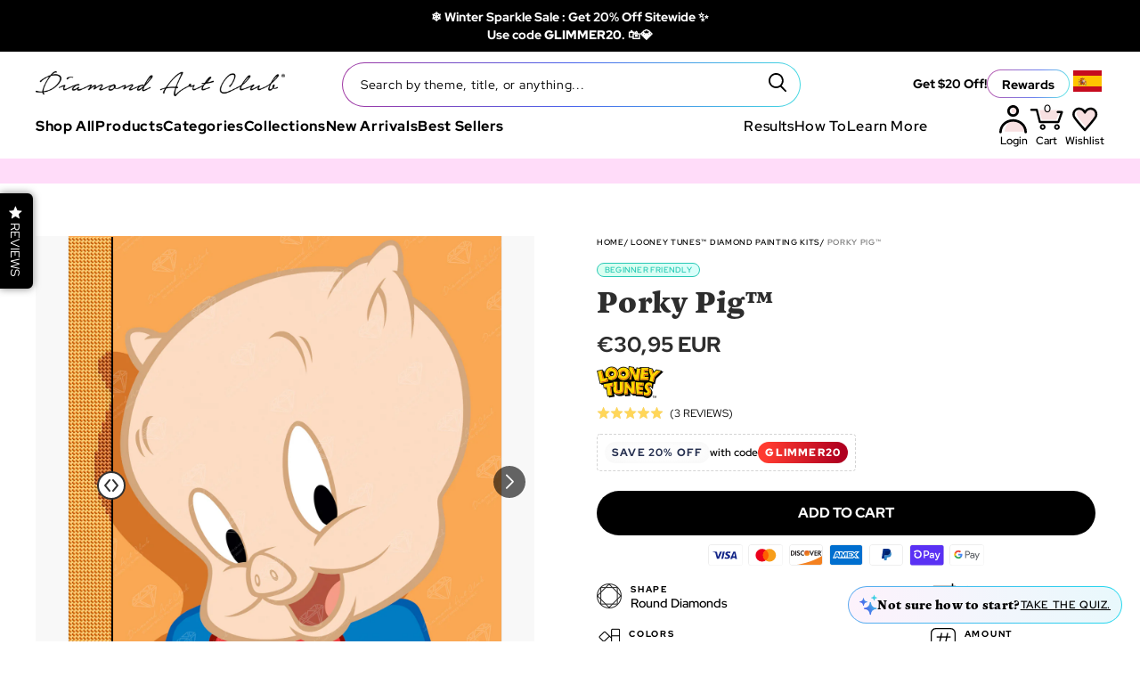

--- FILE ---
content_type: text/css
request_url: https://www.diamondartclub.com/cdn/shop/t/962/assets/bundle.css?v=98428012131787654471764001228
body_size: 29487
content:
@font-face{font-family:swiper-icons;font-style:normal;font-weight:400;src:url(data:application/font-woff;charset=utf-8;base64,\ [base64]//wADZ2x5ZgAAAywAAADMAAAD2MHtryVoZWFkAAABbAAAADAAAAA2E2+eoWhoZWEAAAGcAAAAHwAAACQC9gDzaG10eAAAAigAAAAZAAAArgJkABFsb2NhAAAC0AAAAFoAAABaFQAUGG1heHAAAAG8AAAAHwAAACAAcABAbmFtZQAAA/gAAAE5AAACXvFdBwlwb3N0AAAFNAAAAGIAAACE5s74hXjaY2BkYGAAYpf5Hu/j+W2+MnAzMYDAzaX6QjD6/4//Bxj5GA8AuRwMYGkAPywL13jaY2BkYGA88P8Agx4j+/8fQDYfA1AEBWgDAIB2BOoAeNpjYGRgYNBh4GdgYgABEMnIABJzYNADCQAACWgAsQB42mNgYfzCOIGBlYGB0YcxjYGBwR1Kf2WQZGhhYGBiYGVmgAFGBiQQkOaawtDAoMBQxXjg/wEGPcYDDA4wNUA2CCgwsAAAO4EL6gAAeNpj2M0gyAACqxgGNWBkZ2D4/wMA+xkDdgAAAHjaY2BgYGaAYBkGRgYQiAHyGMF8FgYHIM3DwMHABGQrMOgyWDLEM1T9/w8UBfEMgLzE////P/5//f/V/xv+r4eaAAeMbAxwIUYmIMHEgKYAYjUcsDAwsLKxc3BycfPw8jEQA/[base64]/uznmfPFBNODM2K7MTQ45YEAZqGP81AmGGcF3iPqOop0r1SPTaTbVkfUe4HXj97wYE+yNwWYxwWu4v1ugWHgo3S1XdZEVqWM7ET0cfnLGxWfkgR42o2PvWrDMBSFj/IHLaF0zKjRgdiVMwScNRAoWUoH78Y2icB/yIY09An6AH2Bdu/UB+yxopYshQiEvnvu0dURgDt8QeC8PDw7Fpji3fEA4z/PEJ6YOB5hKh4dj3EvXhxPqH/SKUY3rJ7srZ4FZnh1PMAtPhwP6fl2PMJMPDgeQ4rY8YT6Gzao0eAEA409DuggmTnFnOcSCiEiLMgxCiTI6Cq5DZUd3Qmp10vO0LaLTd2cjN4fOumlc7lUYbSQcZFkutRG7g6JKZKy0RmdLY680CDnEJ+UMkpFFe1RN7nxdVpXrC4aTtnaurOnYercZg2YVmLN/d/gczfEimrE/fs/bOuq29Zmn8tloORaXgZgGa78yO9/cnXm2BpaGvq25Dv9S4E9+5SIc9PqupJKhYFSSl47+Qcr1mYNAAAAeNptw0cKwkAAAMDZJA8Q7OUJvkLsPfZ6zFVERPy8qHh2YER+3i/BP83vIBLLySsoKimrqKqpa2hp6+jq6RsYGhmbmJqZSy0sraxtbO3sHRydnEMU4uR6yx7JJXveP7WrDycAAAAAAAH//wACeNpjYGRgYOABYhkgZgJCZgZNBkYGLQZtIJsFLMYAAAw3ALgAeNolizEKgDAQBCchRbC2sFER0YD6qVQiBCv/H9ezGI6Z5XBAw8CBK/m5iQQVauVbXLnOrMZv2oLdKFa8Pjuru2hJzGabmOSLzNMzvutpB3N42mNgZGBg4GKQYzBhYMxJLMlj4GBgAYow/P/PAJJhLM6sSoWKfWCAAwDAjgbRAAB42mNgYGBkAIIbCZo5IPrmUn0hGA0AO8EFTQAA) format("woff")}:root{--swiper-theme-color:#007aff}:host{display:block;margin-left:auto;margin-right:auto;position:relative;z-index:1}.swiper{display:block;list-style:none;margin-left:auto;margin-right:auto;overflow:hidden;padding:0;position:relative;z-index:1}.swiper-vertical>.swiper-wrapper{-webkit-box-orient:vertical;-webkit-box-direction:normal;-ms-flex-direction:column;flex-direction:column}.swiper-wrapper{-webkit-box-sizing:content-box;box-sizing:content-box;display:-webkit-box;display:-ms-flexbox;display:flex;height:100%;position:relative;-webkit-transition-property:-webkit-transform;transition-property:-webkit-transform;-o-transition-property:transform;transition-property:transform;transition-property:transform,-webkit-transform;-webkit-transition-timing-function:var(--swiper-wrapper-transition-timing-function,initial);-o-transition-timing-function:var(--swiper-wrapper-transition-timing-function,initial);transition-timing-function:var(--swiper-wrapper-transition-timing-function,initial);width:100%;z-index:1}.swiper-android .swiper-slide,.swiper-ios .swiper-slide,.swiper-wrapper{-webkit-transform:translateZ(0);transform:translateZ(0)}.swiper-horizontal{-ms-touch-action:pan-y;touch-action:pan-y}.swiper-vertical{-ms-touch-action:pan-x;touch-action:pan-x}.swiper-slide{-ms-flex-negative:0;display:block;flex-shrink:0;height:100%;position:relative;-webkit-transition-property:-webkit-transform;transition-property:-webkit-transform;-o-transition-property:transform;transition-property:transform;transition-property:transform,-webkit-transform;width:100%}.swiper-slide-invisible-blank{visibility:hidden}.swiper-autoheight,.swiper-autoheight .swiper-slide{height:auto}.swiper-autoheight .swiper-wrapper{-webkit-box-align:start;-ms-flex-align:start;align-items:flex-start;-webkit-transition-property:height,-webkit-transform;transition-property:height,-webkit-transform;-o-transition-property:transform,height;transition-property:transform,height;transition-property:transform,height,-webkit-transform}.swiper-backface-hidden .swiper-slide{-webkit-backface-visibility:hidden;backface-visibility:hidden;-webkit-transform:translateZ(0);transform:translateZ(0)}.swiper-3d.swiper-css-mode .swiper-wrapper{-webkit-perspective:1200px;perspective:1200px}.swiper-3d .swiper-wrapper{-webkit-transform-style:preserve-3d;transform-style:preserve-3d}.swiper-3d{-webkit-perspective:1200px;perspective:1200px}.swiper-3d .swiper-cube-shadow,.swiper-3d .swiper-slide{-webkit-transform-style:preserve-3d;transform-style:preserve-3d}.swiper-css-mode>.swiper-wrapper{-ms-overflow-style:none;overflow:auto;scrollbar-width:none}.swiper-css-mode>.swiper-wrapper::-webkit-scrollbar{display:none}.swiper-css-mode>.swiper-wrapper>.swiper-slide{scroll-snap-align:start start}.swiper-css-mode.swiper-horizontal>.swiper-wrapper{scroll-snap-type:x mandatory}.swiper-css-mode.swiper-vertical>.swiper-wrapper{scroll-snap-type:y mandatory}.swiper-css-mode.swiper-free-mode>.swiper-wrapper{scroll-snap-type:none}.swiper-css-mode.swiper-free-mode>.swiper-wrapper>.swiper-slide{scroll-snap-align:none}.swiper-css-mode.swiper-centered>.swiper-wrapper:before{-ms-flex-negative:0;-webkit-box-ordinal-group:10000;-ms-flex-order:9999;content:"";flex-shrink:0;order:9999}.swiper-css-mode.swiper-centered>.swiper-wrapper>.swiper-slide{scroll-snap-align:center center;scroll-snap-stop:always}.swiper-css-mode.swiper-centered.swiper-horizontal>.swiper-wrapper>.swiper-slide:first-child{-webkit-margin-start:var(--swiper-centered-offset-before);margin-inline-start:var(--swiper-centered-offset-before)}.swiper-css-mode.swiper-centered.swiper-horizontal>.swiper-wrapper:before{height:100%;min-height:1px;width:var(--swiper-centered-offset-after)}.swiper-css-mode.swiper-centered.swiper-vertical>.swiper-wrapper>.swiper-slide:first-child{-webkit-margin-before:var(--swiper-centered-offset-before);margin-block-start:var(--swiper-centered-offset-before)}.swiper-css-mode.swiper-centered.swiper-vertical>.swiper-wrapper:before{height:var(--swiper-centered-offset-after);min-width:1px;width:100%}.swiper-3d .swiper-slide-shadow,.swiper-3d .swiper-slide-shadow-bottom,.swiper-3d .swiper-slide-shadow-left,.swiper-3d .swiper-slide-shadow-right,.swiper-3d .swiper-slide-shadow-top{height:100%;left:0;pointer-events:none;position:absolute;top:0;width:100%;z-index:10}.swiper-3d .swiper-slide-shadow{background:#00000026}.swiper-3d .swiper-slide-shadow-left{background-image:-webkit-gradient(linear,right top,left top,from(rgba(0,0,0,.5)),to(transparent));background-image:-o-linear-gradient(right,rgba(0,0,0,.5),transparent);background-image:linear-gradient(270deg,rgba(0,0,0,.5),transparent)}.swiper-3d .swiper-slide-shadow-right{background-image:-webkit-gradient(linear,left top,right top,from(rgba(0,0,0,.5)),to(transparent));background-image:-o-linear-gradient(left,rgba(0,0,0,.5),transparent);background-image:linear-gradient(90deg,rgba(0,0,0,.5),transparent)}.swiper-3d .swiper-slide-shadow-top{background-image:-webkit-gradient(linear,left bottom,left top,from(rgba(0,0,0,.5)),to(transparent));background-image:-o-linear-gradient(bottom,rgba(0,0,0,.5),transparent);background-image:linear-gradient(0deg,rgba(0,0,0,.5),transparent)}.swiper-3d .swiper-slide-shadow-bottom{background-image:-webkit-gradient(linear,left top,left bottom,from(rgba(0,0,0,.5)),to(transparent));background-image:-o-linear-gradient(top,rgba(0,0,0,.5),transparent);background-image:linear-gradient(180deg,rgba(0,0,0,.5),transparent)}.swiper-lazy-preloader{border:4px solid var(--swiper-preloader-color,var(--swiper-theme-color));border-radius:50%;border-top:4px solid transparent;-webkit-box-sizing:border-box;box-sizing:border-box;height:42px;left:50%;margin-left:-21px;margin-top:-21px;position:absolute;top:50%;-webkit-transform-origin:50%;transform-origin:50%;width:42px;z-index:10}.swiper-watch-progress .swiper-slide-visible .swiper-lazy-preloader,.swiper:not(.swiper-watch-progress) .swiper-lazy-preloader{-webkit-animation:swiper-preloader-spin 1s linear infinite;animation:swiper-preloader-spin 1s linear infinite}.swiper-lazy-preloader-white{--swiper-preloader-color:#fff}.swiper-lazy-preloader-black{--swiper-preloader-color:#000}@-webkit-keyframes swiper-preloader-spin{0%{-webkit-transform:rotate(0deg);transform:rotate(0)}to{-webkit-transform:rotate(1turn);transform:rotate(1turn)}}@keyframes swiper-preloader-spin{0%{-webkit-transform:rotate(0deg);transform:rotate(0)}to{-webkit-transform:rotate(1turn);transform:rotate(1turn)}}.swiper-fade.swiper-free-mode .swiper-slide{-webkit-transition-timing-function:ease-out;-o-transition-timing-function:ease-out;transition-timing-function:ease-out}.swiper-fade .swiper-slide{pointer-events:none;-webkit-transition-property:opacity;-o-transition-property:opacity;transition-property:opacity}.swiper-fade .swiper-slide .swiper-slide{pointer-events:none}.swiper-fade .swiper-slide-active,.swiper-fade .swiper-slide-active .swiper-slide-active{pointer-events:auto}.swiper-flip{overflow:visible}.swiper-flip .swiper-slide{-webkit-backface-visibility:hidden;backface-visibility:hidden;pointer-events:none;z-index:1}.swiper-flip .swiper-slide .swiper-slide{pointer-events:none}.swiper-flip .swiper-slide-active,.swiper-flip .swiper-slide-active .swiper-slide-active{pointer-events:auto}.swiper-flip .swiper-slide-shadow-flip.swiper-slide-shadow-bottom,.swiper-flip .swiper-slide-shadow-flip.swiper-slide-shadow-left,.swiper-flip .swiper-slide-shadow-flip.swiper-slide-shadow-right,.swiper-flip .swiper-slide-shadow-flip.swiper-slide-shadow-top{-webkit-backface-visibility:hidden;backface-visibility:hidden;z-index:0}.swiper-pagination{position:absolute;text-align:center;-webkit-transform:translateZ(0);transform:translateZ(0);-webkit-transition:opacity .3s;-o-transition:opacity .3s;transition:opacity .3s;z-index:10}.swiper-pagination.swiper-pagination-hidden{opacity:0}.swiper-pagination-disabled>.swiper-pagination,.swiper-pagination.swiper-pagination-disabled{display:none!important}.swiper-horizontal>.swiper-pagination-bullets,.swiper-pagination-bullets.swiper-pagination-horizontal,.swiper-pagination-custom,.swiper-pagination-fraction{bottom:var(--swiper-pagination-bottom,8px);left:0;top:var(--swiper-pagination-top,auto);width:100%}.swiper-pagination-bullets-dynamic{font-size:0;overflow:hidden}.swiper-pagination-bullets-dynamic .swiper-pagination-bullet{position:relative;-webkit-transform:scale(.33);transform:scale(.33)}.swiper-pagination-bullets-dynamic .swiper-pagination-bullet-active,.swiper-pagination-bullets-dynamic .swiper-pagination-bullet-active-main{-webkit-transform:scale(1);transform:scale(1)}.swiper-pagination-bullets-dynamic .swiper-pagination-bullet-active-prev{-webkit-transform:scale(.66);transform:scale(.66)}.swiper-pagination-bullets-dynamic .swiper-pagination-bullet-active-prev-prev{-webkit-transform:scale(.33);transform:scale(.33)}.swiper-pagination-bullets-dynamic .swiper-pagination-bullet-active-next{-webkit-transform:scale(.66);transform:scale(.66)}.swiper-pagination-bullets-dynamic .swiper-pagination-bullet-active-next-next{-webkit-transform:scale(.33);transform:scale(.33)}.swiper-pagination-bullet{background:var(--swiper-pagination-bullet-inactive-color,#000);border-radius:var(--swiper-pagination-bullet-border-radius,50%);display:inline-block;height:var(--swiper-pagination-bullet-height,var(--swiper-pagination-bullet-size,8px));opacity:var(--swiper-pagination-bullet-inactive-opacity,.2);width:var(--swiper-pagination-bullet-width,var(--swiper-pagination-bullet-size,8px))}button.swiper-pagination-bullet{-webkit-appearance:none;-moz-appearance:none;appearance:none;border:none;-webkit-box-shadow:none;box-shadow:none;margin:0;padding:0}.swiper-pagination-clickable .swiper-pagination-bullet{cursor:pointer}.swiper-pagination-bullet:only-child{display:none!important}.swiper-pagination-bullet-active{background:var(--swiper-pagination-color,var(--swiper-theme-color));opacity:var(--swiper-pagination-bullet-opacity,1)}.swiper-pagination-vertical.swiper-pagination-bullets,.swiper-vertical>.swiper-pagination-bullets{left:var(--swiper-pagination-left,auto);right:var(--swiper-pagination-right,8px);top:50%;-webkit-transform:translate3d(0,-50%,0);transform:translate3d(0,-50%,0)}.swiper-pagination-vertical.swiper-pagination-bullets .swiper-pagination-bullet,.swiper-vertical>.swiper-pagination-bullets .swiper-pagination-bullet{display:block;margin:var(--swiper-pagination-bullet-vertical-gap,6px) 0}.swiper-pagination-vertical.swiper-pagination-bullets.swiper-pagination-bullets-dynamic,.swiper-vertical>.swiper-pagination-bullets.swiper-pagination-bullets-dynamic{top:50%;-webkit-transform:translateY(-50%);transform:translateY(-50%);width:8px}.swiper-pagination-vertical.swiper-pagination-bullets.swiper-pagination-bullets-dynamic .swiper-pagination-bullet,.swiper-vertical>.swiper-pagination-bullets.swiper-pagination-bullets-dynamic .swiper-pagination-bullet{display:inline-block;-webkit-transition:top .2s,-webkit-transform .2s;transition:top .2s,-webkit-transform .2s;-o-transition:transform .2s,top .2s;transition:transform .2s,top .2s;transition:transform .2s,top .2s,-webkit-transform .2s}.swiper-horizontal>.swiper-pagination-bullets .swiper-pagination-bullet,.swiper-pagination-horizontal.swiper-pagination-bullets .swiper-pagination-bullet{margin:0 var(--swiper-pagination-bullet-horizontal-gap,4px)}.swiper-horizontal>.swiper-pagination-bullets.swiper-pagination-bullets-dynamic,.swiper-pagination-horizontal.swiper-pagination-bullets.swiper-pagination-bullets-dynamic{left:50%;-webkit-transform:translateX(-50%);transform:translate(-50%);white-space:nowrap}.swiper-horizontal>.swiper-pagination-bullets.swiper-pagination-bullets-dynamic .swiper-pagination-bullet,.swiper-pagination-horizontal.swiper-pagination-bullets.swiper-pagination-bullets-dynamic .swiper-pagination-bullet{-webkit-transition:left .2s,-webkit-transform .2s;transition:left .2s,-webkit-transform .2s;-o-transition:transform .2s,left .2s;transition:transform .2s,left .2s;transition:transform .2s,left .2s,-webkit-transform .2s}.swiper-horizontal.swiper-rtl>.swiper-pagination-bullets-dynamic .swiper-pagination-bullet{-webkit-transition:right .2s,-webkit-transform .2s;transition:right .2s,-webkit-transform .2s;-o-transition:transform .2s,right .2s;transition:transform .2s,right .2s;transition:transform .2s,right .2s,-webkit-transform .2s}.swiper-pagination-fraction{color:var(--swiper-pagination-fraction-color,inherit)}.swiper-pagination-progressbar{background:var(--swiper-pagination-progressbar-bg-color,rgba(0,0,0,.25));position:absolute}.swiper-pagination-progressbar .swiper-pagination-progressbar-fill{background:var(--swiper-pagination-color,var(--swiper-theme-color));height:100%;left:0;position:absolute;top:0;-webkit-transform:scale(0);transform:scale(0);-webkit-transform-origin:left top;transform-origin:left top;width:100%}.swiper-rtl .swiper-pagination-progressbar .swiper-pagination-progressbar-fill{-webkit-transform-origin:right top;transform-origin:right top}.swiper-horizontal>.swiper-pagination-progressbar,.swiper-pagination-progressbar.swiper-pagination-horizontal,.swiper-pagination-progressbar.swiper-pagination-vertical.swiper-pagination-progressbar-opposite,.swiper-vertical>.swiper-pagination-progressbar.swiper-pagination-progressbar-opposite{height:var(--swiper-pagination-progressbar-size,4px);left:0;top:0;width:100%}.swiper-horizontal>.swiper-pagination-progressbar.swiper-pagination-progressbar-opposite,.swiper-pagination-progressbar.swiper-pagination-horizontal.swiper-pagination-progressbar-opposite,.swiper-pagination-progressbar.swiper-pagination-vertical,.swiper-vertical>.swiper-pagination-progressbar{height:100%;left:0;top:0;width:var(--swiper-pagination-progressbar-size,4px)}.swiper-pagination-lock{display:none}:root{--swiper-navigation-size:44px}.swiper-button-next,.swiper-button-prev{-webkit-box-align:center;-ms-flex-align:center;-webkit-box-pack:center;-ms-flex-pack:center;align-items:center;color:var(--swiper-navigation-color,var(--swiper-theme-color));cursor:pointer;display:-webkit-box;display:-ms-flexbox;display:flex;height:var(--swiper-navigation-size);justify-content:center;margin-top:calc(0px - var(--swiper-navigation-size)/2);position:absolute;top:var(--swiper-navigation-top-offset,50%);width:calc(var(--swiper-navigation-size)/44*27);z-index:10}.swiper-button-next.swiper-button-disabled,.swiper-button-prev.swiper-button-disabled{cursor:auto;opacity:.35;pointer-events:none}.swiper-button-next.swiper-button-hidden,.swiper-button-prev.swiper-button-hidden{cursor:auto;opacity:0;pointer-events:none}.swiper-navigation-disabled .swiper-button-next,.swiper-navigation-disabled .swiper-button-prev{display:none!important}.swiper-button-next svg,.swiper-button-prev svg{height:100%;-o-object-fit:contain;object-fit:contain;-webkit-transform-origin:center;transform-origin:center;width:100%}.swiper-rtl .swiper-button-next svg,.swiper-rtl .swiper-button-prev svg{-webkit-transform:rotate(180deg);transform:rotate(180deg)}.swiper-button-prev,.swiper-rtl .swiper-button-next{left:var(--swiper-navigation-sides-offset,10px);right:auto}.swiper-button-lock{display:none}.swiper-button-next:after,.swiper-button-prev:after{font-family:swiper-icons;font-size:var(--swiper-navigation-size);font-variant:normal;letter-spacing:0;line-height:1;text-transform:none!important}.swiper-button-prev:after,.swiper-rtl .swiper-button-next:after{content:"prev"}.swiper-button-next,.swiper-rtl .swiper-button-prev{left:auto;right:var(--swiper-navigation-sides-offset,10px)}.swiper-button-next:after,.swiper-rtl .swiper-button-prev:after{content:"next"}.swiper-button-next:after{--tw-content:"next"}.swiper-button-prev:after{--tw-content:"prev"}*,:after,:before{border:0 solid #e5e7eb;-webkit-box-sizing:border-box;box-sizing:border-box}:after,:before{--tw-content:""}html{-webkit-text-size-adjust:100%;-webkit-font-feature-settings:normal;font-feature-settings:normal;font-family:ui-sans-serif,system-ui,-apple-system,BlinkMacSystemFont,Segoe UI,Roboto,Helvetica Neue,Arial,Noto Sans,sans-serif,Apple Color Emoji,Segoe UI Emoji,Segoe UI Symbol,Noto Color Emoji;font-variation-settings:normal;line-height:1.5;-moz-tab-size:4;-o-tab-size:4;tab-size:4}body{line-height:inherit;margin:0}hr{border-top-width:1px;color:inherit;height:0}abbr:where([title]){-webkit-text-decoration:underline dotted;text-decoration:underline dotted}h1,h2,h3,h4,h5,h6{font-size:inherit;font-weight:inherit}a{color:inherit;text-decoration:inherit}b,strong{font-weight:bolder}code,kbd,pre,samp{font-family:ui-monospace,SFMono-Regular,Menlo,Monaco,Consolas,Liberation Mono,Courier New,monospace;font-size:1em}small{font-size:80%}sub,sup{font-size:75%;line-height:0;position:relative;vertical-align:baseline}sub{bottom:-.25em}sup{top:-.5em}table{border-collapse:collapse;border-color:inherit;text-indent:0}button,input,optgroup,select,textarea{color:inherit;font-family:inherit;font-size:100%;font-weight:inherit;line-height:inherit;margin:0;padding:0}button,select{text-transform:none}[type=button],[type=reset],[type=submit],button{-webkit-appearance:button;background-color:transparent;background-image:none}:-moz-focusring{outline:auto}:-moz-ui-invalid{box-shadow:none}progress{vertical-align:baseline}::-webkit-inner-spin-button,::-webkit-outer-spin-button{height:auto}[type=search]{-webkit-appearance:textfield;outline-offset:-2px}::-webkit-search-decoration{-webkit-appearance:none}::-webkit-file-upload-button{-webkit-appearance:button;font:inherit}summary{display:list-item}blockquote,dd,dl,figure,h1,h2,h3,h4,h5,h6,hr,p,pre{margin:0}fieldset{margin:0}fieldset,legend{padding:0}menu,ol,ul{list-style:none;margin:0;padding:0}textarea{resize:vertical}input::-webkit-input-placeholder,textarea::-webkit-input-placeholder{color:#9ca3af;opacity:1}input::-moz-placeholder,textarea::-moz-placeholder{color:#9ca3af;opacity:1}input::-ms-input-placeholder,textarea::-ms-input-placeholder{color:#9ca3af;opacity:1}input::placeholder,textarea::placeholder{color:#9ca3af;opacity:1}[role=button],button{cursor:pointer}:disabled{cursor:default}audio,canvas,embed,iframe,img,object,svg,video{display:block;vertical-align:middle}img,video{height:auto;max-width:100%}[hidden]{display:none}*,:after,:before{--tw-border-spacing-x:0;--tw-border-spacing-y:0;--tw-translate-x:0;--tw-translate-y:0;--tw-rotate:0;--tw-skew-x:0;--tw-skew-y:0;--tw-scale-x:1;--tw-scale-y:1;--tw-pan-x: ;--tw-pan-y: ;--tw-pinch-zoom: ;--tw-scroll-snap-strictness:proximity;--tw-gradient-from-position: ;--tw-gradient-via-position: ;--tw-gradient-to-position: ;--tw-ordinal: ;--tw-slashed-zero: ;--tw-numeric-figure: ;--tw-numeric-spacing: ;--tw-numeric-fraction: ;--tw-ring-inset: ;--tw-ring-offset-width:0px;--tw-ring-offset-color:#fff;--tw-ring-color:rgba(59,130,246,.5);--tw-ring-offset-shadow:0 0 #0000;--tw-ring-shadow:0 0 #0000;--tw-shadow:0 0 #0000;--tw-shadow-colored:0 0 #0000;--tw-blur: ;--tw-brightness: ;--tw-contrast: ;--tw-grayscale: ;--tw-hue-rotate: ;--tw-invert: ;--tw-saturate: ;--tw-sepia: ;--tw-drop-shadow: ;--tw-backdrop-blur: ;--tw-backdrop-brightness: ;--tw-backdrop-contrast: ;--tw-backdrop-grayscale: ;--tw-backdrop-hue-rotate: ;--tw-backdrop-invert: ;--tw-backdrop-opacity: ;--tw-backdrop-saturate: ;--tw-backdrop-sepia: }::-webkit-backdrop{--tw-border-spacing-x:0;--tw-border-spacing-y:0;--tw-translate-x:0;--tw-translate-y:0;--tw-rotate:0;--tw-skew-x:0;--tw-skew-y:0;--tw-scale-x:1;--tw-scale-y:1;--tw-pan-x: ;--tw-pan-y: ;--tw-pinch-zoom: ;--tw-scroll-snap-strictness:proximity;--tw-gradient-from-position: ;--tw-gradient-via-position: ;--tw-gradient-to-position: ;--tw-ordinal: ;--tw-slashed-zero: ;--tw-numeric-figure: ;--tw-numeric-spacing: ;--tw-numeric-fraction: ;--tw-ring-inset: ;--tw-ring-offset-width:0px;--tw-ring-offset-color:#fff;--tw-ring-color:rgba(59,130,246,.5);--tw-ring-offset-shadow:0 0 #0000;--tw-ring-shadow:0 0 #0000;--tw-shadow:0 0 #0000;--tw-shadow-colored:0 0 #0000;--tw-blur: ;--tw-brightness: ;--tw-contrast: ;--tw-grayscale: ;--tw-hue-rotate: ;--tw-invert: ;--tw-saturate: ;--tw-sepia: ;--tw-drop-shadow: ;--tw-backdrop-blur: ;--tw-backdrop-brightness: ;--tw-backdrop-contrast: ;--tw-backdrop-grayscale: ;--tw-backdrop-hue-rotate: ;--tw-backdrop-invert: ;--tw-backdrop-opacity: ;--tw-backdrop-saturate: ;--tw-backdrop-sepia: }::backdrop{--tw-border-spacing-x:0;--tw-border-spacing-y:0;--tw-translate-x:0;--tw-translate-y:0;--tw-rotate:0;--tw-skew-x:0;--tw-skew-y:0;--tw-scale-x:1;--tw-scale-y:1;--tw-pan-x: ;--tw-pan-y: ;--tw-pinch-zoom: ;--tw-scroll-snap-strictness:proximity;--tw-gradient-from-position: ;--tw-gradient-via-position: ;--tw-gradient-to-position: ;--tw-ordinal: ;--tw-slashed-zero: ;--tw-numeric-figure: ;--tw-numeric-spacing: ;--tw-numeric-fraction: ;--tw-ring-inset: ;--tw-ring-offset-width:0px;--tw-ring-offset-color:#fff;--tw-ring-color:rgba(59,130,246,.5);--tw-ring-offset-shadow:0 0 #0000;--tw-ring-shadow:0 0 #0000;--tw-shadow:0 0 #0000;--tw-shadow-colored:0 0 #0000;--tw-blur: ;--tw-brightness: ;--tw-contrast: ;--tw-grayscale: ;--tw-hue-rotate: ;--tw-invert: ;--tw-saturate: ;--tw-sepia: ;--tw-drop-shadow: ;--tw-backdrop-blur: ;--tw-backdrop-brightness: ;--tw-backdrop-contrast: ;--tw-backdrop-grayscale: ;--tw-backdrop-hue-rotate: ;--tw-backdrop-invert: ;--tw-backdrop-opacity: ;--tw-backdrop-saturate: ;--tw-backdrop-sepia: }.\!container{margin-left:auto!important;margin-right:auto!important;width:100%!important}.container{margin-left:auto;margin-right:auto;width:100%}@media (min-width:375px){.\!container{max-width:375px!important}.container{max-width:375px}}@media (min-width:640px){.\!container{max-width:640px!important}.container{max-width:640px}}@media (min-width:768px){.\!container{max-width:768px!important}.container{max-width:768px}}@media (min-width:1024px){.\!container{max-width:1024px!important}.container{max-width:1024px}}@media (min-width:1280px){.\!container{max-width:1280px!important}.container{max-width:1280px}}@media (min-width:1440px){.\!container{max-width:1440px!important}.container{max-width:1440px}}@media (min-width:1536px){.\!container{max-width:1536px!important}.container{max-width:1536px}}@media (min-width:1920px){.\!container{max-width:1920px!important}.container{max-width:1920px}}.sr-only{clip:rect(0,0,0,0);border-width:0;height:1px;margin:-1px;overflow:hidden;padding:0;position:absolute;white-space:nowrap;width:1px}.pointer-events-none{pointer-events:none}.\!visible{visibility:visible!important}.visible{visibility:visible}.invisible{visibility:hidden}.collapse{visibility:collapse}.static{position:static}.fixed{position:fixed}.absolute{position:absolute}.relative{position:relative}.sticky{position:sticky}.-inset-px{top:-1px;right:-1px;bottom:-1px;left:-1px}.inset-0{top:0;right:0;bottom:0;left:0}.inset-1{top:.25rem;right:.25rem;bottom:.25rem;left:.25rem}.inset-\[5px\]{top:5px;right:5px;bottom:5px;left:5px}.inset-\[6px\]{top:6px;right:6px;bottom:6px;left:6px}.inset-x-0{left:0;right:0}.\!bottom-0{bottom:0!important}.\!bottom-\[-7\%\]{bottom:-7%!important}.\!top-auto{top:auto!important}.-bottom-0{bottom:0}.-bottom-0\.5{bottom:-.125rem}.-bottom-2{bottom:-.5rem}.-bottom-5{bottom:-1.25rem}.-bottom-7{bottom:-1.75rem}.-bottom-\[1\%\]{bottom:-1%}.-bottom-\[5\%\]{bottom:-5%}.-left-1\/4{left:-25%}.-left-2{left:-.5rem}.-left-\[7\%\]{left:-7%}.-left-px{left:-1px}.-right-1\/4{right:-25%}.-right-2{right:-.5rem}.-right-20{right:-5rem}.-right-3{right:-.75rem}.-right-8{right:-2rem}.-top-0{top:0}.-top-0\.5{top:-.125rem}.-top-1{top:-.25rem}.-top-14{top:-3.5rem}.-top-2{top:-.5rem}.-top-3{top:-.75rem}.-top-6{top:-1.5rem}.-top-8{top:-2rem}.-top-\[10\%\]{top:-10%}.-top-\[30px\]{top:-30px}.-top-\[3rem\]{top:-3rem}.-top-\[8\%\]{top:-8%}.bottom-0{bottom:0}.bottom-10{bottom:2.5rem}.bottom-12{bottom:3rem}.bottom-16{bottom:4rem}.bottom-2{bottom:.5rem}.bottom-20{bottom:5rem}.bottom-24{bottom:6rem}.bottom-3{bottom:.75rem}.bottom-32{bottom:8rem}.bottom-4{bottom:1rem}.bottom-44{bottom:11rem}.bottom-5{bottom:1.25rem}.bottom-56{bottom:14rem}.bottom-7{bottom:1.75rem}.bottom-8{bottom:2rem}.bottom-80{bottom:20rem}.bottom-96{bottom:24rem}.bottom-\[-10\%\]{bottom:-10%}.bottom-\[-25\%\]{bottom:-25%}.bottom-\[-30\%\]{bottom:-30%}.bottom-\[-50\%\]{bottom:-50%}.bottom-\[0\%\]{bottom:0}.bottom-\[1\%\]{bottom:1%}.bottom-\[1\.5px\]{bottom:1.5px}.bottom-\[15\%\]{bottom:15%}.bottom-\[155px\]{bottom:155px}.bottom-\[17\%\]{bottom:17%}.bottom-\[22px\]{bottom:22px}.bottom-\[24\%\]{bottom:24%}.bottom-\[25\%\]{bottom:25%}.bottom-\[26\%\]{bottom:26%}.bottom-\[3\%\]{bottom:3%}.bottom-\[30\%\]{bottom:30%}.bottom-\[4\%\]{bottom:4%}.bottom-\[45\%\]{bottom:45%}.bottom-\[5\%\]{bottom:5%}.left-0{left:0}.left-1{left:.25rem}.left-1\/2{left:50%}.left-1\/4{left:25%}.left-10{left:2.5rem}.left-14{left:3.5rem}.left-2{left:.5rem}.left-20{left:5rem}.left-28{left:7rem}.left-3{left:.75rem}.left-32{left:8rem}.left-36{left:9rem}.left-4{left:1rem}.left-40{left:10rem}.left-44{left:11rem}.left-5{left:1.25rem}.left-52{left:13rem}.left-60{left:15rem}.left-64{left:16rem}.left-7{left:1.75rem}.left-72{left:18rem}.left-\[-10\%\]{left:-10%}.left-\[-11\%\]{left:-11%}.left-\[-12px\]{left:-12px}.left-\[-24px\]{left:-24px}.left-\[-30\%\]{left:-30%}.left-\[-40\%\]{left:-40%}.left-\[-7\%\]{left:-7%}.left-\[-8\%\]{left:-8%}.left-\[10\%\]{left:10%}.left-\[10px\]{left:10px}.left-\[122px\]{left:122px}.left-\[123px\]{left:123px}.left-\[139px\]{left:139px}.left-\[14\%\]{left:14%}.left-\[15\%\]{left:15%}.left-\[184px\]{left:184px}.left-\[2\%\]{left:2%}.left-\[20\%\]{left:20%}.left-\[25\%\]{left:25%}.left-\[28\%\]{left:28%}.left-\[2px\]{left:2px}.left-\[334px\]{left:334px}.left-\[34\.4\%\]{left:34.4%}.left-\[35\%\]{left:35%}.left-\[45\%\]{left:45%}.left-\[5\%\]{left:5%}.left-\[55\%\]{left:55%}.left-\[5px\]{left:5px}.left-\[60px\]{left:60px}.left-\[63\.56\%\]{left:63.56%}.left-\[7\%\]{left:7%}.left-\[71\.43\%\]{left:71.43%}.left-\[8\%\]{left:8%}.left-px{left:1px}.right-0{right:0}.right-1{right:.25rem}.right-1\/4{right:25%}.right-10{right:2.5rem}.right-12{right:3rem}.right-14{right:3.5rem}.right-16{right:4rem}.right-2{right:.5rem}.right-2\.5{right:.625rem}.right-20{right:5rem}.right-24{right:6rem}.right-28{right:7rem}.right-3{right:.75rem}.right-32{right:8rem}.right-36{right:9rem}.right-4{right:1rem}.right-40{right:10rem}.right-48{right:12rem}.right-5{right:1.25rem}.right-56{right:14rem}.right-7{right:1.75rem}.right-8{right:2rem}.right-80{right:20rem}.right-\[-10\%\]{right:-10%}.right-\[-15px\]{right:-15px}.right-\[-30\%\]{right:-30%}.right-\[-31\%\]{right:-31%}.right-\[-40\%\]{right:-40%}.right-\[-5\%\]{right:-5%}.right-\[-7\%\]{right:-7%}.right-\[-8\%\]{right:-8%}.right-\[10\%\]{right:10%}.right-\[104px\]{right:104px}.right-\[10px\]{right:10px}.right-\[136px\]{right:136px}.right-\[14\%\]{right:14%}.right-\[15\%\]{right:15%}.right-\[151px\]{right:151px}.right-\[17\%\]{right:17%}.right-\[187px\]{right:187px}.right-\[2\%\]{right:2%}.right-\[20\%\]{right:20%}.right-\[20px\]{right:20px}.right-\[25\%\]{right:25%}.right-\[3\%\]{right:3%}.right-\[30\%\]{right:30%}.right-\[4\%\]{right:4%}.right-\[40\%\]{right:40%}.right-\[40px\]{right:40px}.right-\[45px\]{right:45px}.right-\[5\%\]{right:5%}.right-\[7\%\]{right:7%}.right-\[7\.5\%\]{right:7.5%}.right-\[77px\]{right:77px}.right-auto{right:auto}.right-px{right:1px}.top-0{top:0}.top-1{top:.25rem}.top-1\.5{top:.375rem}.top-1\/2{top:50%}.top-1\/3{top:33.333333%}.top-1\/4{top:25%}.top-10{top:2.5rem}.top-12{top:3rem}.top-16{top:4rem}.top-2{top:.5rem}.top-2\.5{top:.625rem}.top-20{top:5rem}.top-24{top:6rem}.top-28{top:7rem}.top-3{top:.75rem}.top-32{top:8rem}.top-36{top:9rem}.top-4{top:1rem}.top-44{top:11rem}.top-5{top:1.25rem}.top-6{top:1.5rem}.top-60{top:15rem}.top-8{top:2rem}.top-9{top:2.25rem}.top-\[-10px\]{top:-10px}.top-\[-14\%\]{top:-14%}.top-\[-15\%\]{top:-15%}.top-\[-16px\]{top:-16px}.top-\[-25\%\]{top:-25%}.top-\[-35\%\]{top:-35%}.top-\[-5\%\]{top:-5%}.top-\[-6\%\]{top:-6%}.top-\[10\%\]{top:10%}.top-\[105px\]{top:105px}.top-\[108px\]{top:108px}.top-\[10px\]{top:10px}.top-\[12\.5\%\]{top:12.5%}.top-\[14px\]{top:14px}.top-\[15\%\]{top:15%}.top-\[151px\]{top:151px}.top-\[15px\]{top:15px}.top-\[20\%\]{top:20%}.top-\[207px\]{top:207px}.top-\[20px\]{top:20px}.top-\[24\%\]{top:24%}.top-\[25\%\]{top:25%}.top-\[252px\]{top:252px}.top-\[26\%\]{top:26%}.top-\[30\%\]{top:30%}.top-\[336px\]{top:336px}.top-\[351px\]{top:351px}.top-\[4\%\]{top:4%}.top-\[40\%\]{top:40%}.top-\[41\%\]{top:41%}.top-\[42\%\]{top:42%}.top-\[45\%\]{top:45%}.top-\[5\%\]{top:5%}.top-\[50px\]{top:50px}.top-\[52px\]{top:52px}.top-\[6\%\]{top:6%}.top-\[60\%\]{top:60%}.top-\[60px\]{top:60px}.top-\[62\%\]{top:62%}.top-\[66\%\]{top:66%}.top-\[7\%\]{top:7%}.top-\[77px\]{top:77px}.top-\[80\%\]{top:80%}.top-\[92px\]{top:92px}.top-auto{top:auto}.top-full{top:100%}.isolate{isolation:isolate}.\!z-auto{z-index:auto!important}.-z-\[1\]{z-index:-1}.z-0{z-index:0}.z-10{z-index:10}.z-20{z-index:20}.z-30{z-index:30}.z-40{z-index:40}.z-50{z-index:50}.z-\[-1\]{z-index:-1}.z-\[100\]{z-index:100}.z-\[10\]{z-index:10}.z-\[11\]{z-index:11}.z-\[1\]{z-index:1}.z-\[200\]{z-index:200}.z-\[2147483648\]{z-index:2147483648}.z-\[2147483650\]{z-index:2147483650}.z-\[50\]{z-index:50}.z-\[51\]{z-index:51}.z-\[5\]{z-index:5}.-order-1{-webkit-box-ordinal-group:0;-ms-flex-order:-1;order:-1}.order-1{-webkit-box-ordinal-group:2;-ms-flex-order:1;order:1}.order-2{-webkit-box-ordinal-group:3;-ms-flex-order:2;order:2}.col-span-1{grid-column:span 1/span 1}.col-span-10{grid-column:span 10/span 10}.col-span-12{grid-column:span 12/span 12}.col-span-2{grid-column:span 2/span 2}.col-span-3{grid-column:span 3/span 3}.col-span-4{grid-column:span 4/span 4}.col-span-6{grid-column:span 6/span 6}.float-right{float:right}.float-left{float:left}.float-none{float:none}.-m-2{margin:-.5rem}.-m-\[10px\]{margin:-10px}.m-0{margin:0}.m-2{margin:.5rem}.m-3{margin:.75rem}.m-\[0_auto_2\.5rem\]{margin:0 auto 2.5rem}.m-\[5px\]{margin:5px}.m-auto{margin:auto}.-mx-4{margin-left:-1rem;margin-right:-1rem}.mx-0{margin-left:0;margin-right:0}.mx-0\.5{margin-left:.125rem;margin-right:.125rem}.mx-1{margin-left:.25rem;margin-right:.25rem}.mx-1\.5{margin-left:.375rem;margin-right:.375rem}.mx-2{margin-left:.5rem;margin-right:.5rem}.mx-2\.5{margin-left:.625rem;margin-right:.625rem}.mx-3{margin-left:.75rem;margin-right:.75rem}.mx-4{margin-left:1rem;margin-right:1rem}.mx-5{margin-left:1.25rem;margin-right:1.25rem}.mx-8{margin-left:2rem;margin-right:2rem}.mx-\[-\.625rem\]{margin-left:-.625rem;margin-right:-.625rem}.mx-\[10px\]{margin-left:10px;margin-right:10px}.mx-\[5px\]{margin-left:5px;margin-right:5px}.mx-auto{margin-left:auto;margin-right:auto}.my-0{margin-bottom:0;margin-top:0}.my-10{margin-bottom:2.5rem;margin-top:2.5rem}.my-11{margin-bottom:2.75rem;margin-top:2.75rem}.my-2{margin-bottom:.5rem;margin-top:.5rem}.my-20{margin-bottom:5rem;margin-top:5rem}.my-3{margin-bottom:.75rem;margin-top:.75rem}.my-4{margin-bottom:1rem;margin-top:1rem}.my-5{margin-bottom:1.25rem;margin-top:1.25rem}.my-6{margin-bottom:1.5rem;margin-top:1.5rem}.\!mb-0{margin-bottom:0!important}.-mb-1{margin-bottom:-.25rem}.-mb-2{margin-bottom:-.5rem}.-mb-4{margin-bottom:-1rem}.-mb-40{margin-bottom:-10rem}.-ml-1{margin-left:-.25rem}.-ml-28{margin-left:-7rem}.-ml-\[34px\]{margin-left:-34px}.-ml-\[5px\]{margin-left:-5px}.-mt-0{margin-top:0}.-mt-0\.5{margin-top:-.125rem}.-mt-1{margin-top:-.25rem}.-mt-1\.5{margin-top:-.375rem}.-mt-12{margin-top:-3rem}.-mt-14{margin-top:-3.5rem}.-mt-16{margin-top:-4rem}.-mt-2{margin-top:-.5rem}.-mt-3{margin-top:-.75rem}.-mt-32{margin-top:-8rem}.-mt-40{margin-top:-10rem}.-mt-5{margin-top:-1.25rem}.-mt-6{margin-top:-1.5rem}.-mt-7{margin-top:-1.75rem}.-mt-8{margin-top:-2rem}.-mt-\[18px\]{margin-top:-18px}.-mt-\[25px\]{margin-top:-25px}.mb-0{margin-bottom:0}.mb-0\.5{margin-bottom:.125rem}.mb-1{margin-bottom:.25rem}.mb-10{margin-bottom:2.5rem}.mb-12{margin-bottom:3rem}.mb-14{margin-bottom:3.5rem}.mb-16{margin-bottom:4rem}.mb-2{margin-bottom:.5rem}.mb-2\.5{margin-bottom:.625rem}.mb-20{margin-bottom:5rem}.mb-28{margin-bottom:7rem}.mb-3{margin-bottom:.75rem}.mb-4{margin-bottom:1rem}.mb-40{margin-bottom:10rem}.mb-5{margin-bottom:1.25rem}.mb-6{margin-bottom:1.5rem}.mb-7{margin-bottom:1.75rem}.mb-8{margin-bottom:2rem}.mb-9{margin-bottom:2.25rem}.mb-\[\.3125rem\]{margin-bottom:.3125rem}.mb-\[0\.625rem\]{margin-bottom:.625rem}.mb-\[0\.75rem\]{margin-bottom:.75rem}.mb-\[1\.2rem\]{margin-bottom:1.2rem}.mb-\[1\.875rem\]{margin-bottom:1.875rem}.mb-\[10px\]{margin-bottom:10px}.mb-\[14px\]{margin-bottom:14px}.mb-\[30px\]{margin-bottom:30px}.mb-\[6px\]{margin-bottom:6px}.mb-px{margin-bottom:1px}.ml-0{margin-left:0}.ml-0\.5{margin-left:.125rem}.ml-1{margin-left:.25rem}.ml-1\.5{margin-left:.375rem}.ml-2{margin-left:.5rem}.ml-20{margin-left:5rem}.ml-3{margin-left:.75rem}.ml-3\.5{margin-left:.875rem}.ml-4{margin-left:1rem}.ml-5{margin-left:1.25rem}.ml-7{margin-left:1.75rem}.ml-\[-0\.625rem\]{margin-left:-.625rem}.ml-\[\.625rem\]{margin-left:.625rem}.ml-px{margin-left:1px}.mr-0{margin-right:0}.mr-0\.5{margin-right:.125rem}.mr-1{margin-right:.25rem}.mr-1\.5{margin-right:.375rem}.mr-2{margin-right:.5rem}.mr-4{margin-right:1rem}.mr-\[2px\]{margin-right:2px}.mr-\[5px\]{margin-right:5px}.mt-0{margin-top:0}.mt-0\.5{margin-top:.125rem}.mt-1{margin-top:.25rem}.mt-1\.5{margin-top:.375rem}.mt-10{margin-top:2.5rem}.mt-11{margin-top:2.75rem}.mt-12{margin-top:3rem}.mt-14{margin-top:3.5rem}.mt-16{margin-top:4rem}.mt-2{margin-top:.5rem}.mt-2\.5{margin-top:.625rem}.mt-3{margin-top:.75rem}.mt-4{margin-top:1rem}.mt-5{margin-top:1.25rem}.mt-6{margin-top:1.5rem}.mt-7{margin-top:1.75rem}.mt-8{margin-top:2rem}.mt-9{margin-top:2.25rem}.mt-\[-48px\]{margin-top:-48px}.mt-\[0\.1rem\]{margin-top:.1rem}.mt-\[1\.875rem\]{margin-top:1.875rem}.mt-\[10px\]{margin-top:10px}.mt-\[11px\]{margin-top:11px}.mt-\[18px\]{margin-top:18px}.mt-\[2px\]{margin-top:2px}.mt-\[3\%\]{margin-top:3%}.mt-\[30px\]{margin-top:30px}.mt-\[3px\]{margin-top:3px}.mt-\[52px\]{margin-top:52px}.mt-\[6px\]{margin-top:6px}.mt-\[74px\]{margin-top:74px}.mt-px{margin-top:1px}.\!block{display:block!important}.block{display:block}.inline-block{display:inline-block}.inline{display:inline}.\!flex{display:-webkit-box!important;display:-ms-flexbox!important;display:flex!important}.flex{display:-webkit-box;display:-ms-flexbox;display:flex}.inline-flex{display:-webkit-inline-box;display:-ms-inline-flexbox;display:inline-flex}.table{display:table}.table-cell{display:table-cell}.table-header-group{display:table-header-group}.table-row-group{display:table-row-group}.table-row{display:table-row}.\!grid{display:grid!important}.grid{display:grid}.contents{display:contents}.list-item{display:list-item}.\!hidden{display:none!important}.hidden{display:none}.aspect-\[1\.5\/1\]{aspect-ratio:1.5/1}.aspect-\[3\/4\]{aspect-ratio:3/4}.aspect-square{aspect-ratio:1/1}.aspect-video{aspect-ratio:16/9}.\!h-9{height:2.25rem!important}.\!h-\[34px\]{height:34px!important}.\!h-auto{height:auto!important}.h-0{height:0}.h-0\.5{height:.125rem}.h-1{height:.25rem}.h-1\.5{height:.375rem}.h-1\/2{height:50%}.h-1\/3{height:33.333333%}.h-10{height:2.5rem}.h-11{height:2.75rem}.h-12{height:3rem}.h-14{height:3.5rem}.h-16{height:4rem}.h-2{height:.5rem}.h-2\.5{height:.625rem}.h-20{height:5rem}.h-24{height:6rem}.h-28{height:7rem}.h-3{height:.75rem}.h-3\.5{height:.875rem}.h-3\/4{height:75%}.h-32{height:8rem}.h-4{height:1rem}.h-40{height:10rem}.h-44{height:11rem}.h-48{height:12rem}.h-5{height:1.25rem}.h-52{height:13rem}.h-56{height:14rem}.h-6{height:1.5rem}.h-60{height:15rem}.h-64{height:16rem}.h-7{height:1.75rem}.h-8{height:2rem}.h-80{height:20rem}.h-9{height:2.25rem}.h-96{height:24rem}.h-\[1\.25rem\]{height:1.25rem}.h-\[100px\]{height:100px}.h-\[100vw\]{height:100vw}.h-\[104px\]{height:104px}.h-\[108px\]{height:108px}.h-\[10px\]{height:10px}.h-\[114px\]{height:114px}.h-\[12px\]{height:12px}.h-\[133\%\]{height:133%}.h-\[134px\]{height:134px}.h-\[13px\]{height:13px}.h-\[145px\]{height:145px}.h-\[14px\]{height:14px}.h-\[150px\]{height:150px}.h-\[154px\]{height:154px}.h-\[155px\]{height:155px}.h-\[160px\]{height:160px}.h-\[17px\]{height:17px}.h-\[180px\]{height:180px}.h-\[187px\]{height:187px}.h-\[18px\]{height:18px}.h-\[190px\]{height:190px}.h-\[19rem\]{height:19rem}.h-\[2\.5rem\]{height:2.5rem}.h-\[200px\]{height:200px}.h-\[20px\]{height:20px}.h-\[220px\]{height:220px}.h-\[22px\]{height:22px}.h-\[232px\]{height:232px}.h-\[250px\]{height:250px}.h-\[260px\]{height:260px}.h-\[280px\]{height:280px}.h-\[28px\]{height:28px}.h-\[28rem\]{height:28rem}.h-\[300px\]{height:300px}.h-\[30px\]{height:30px}.h-\[335px\]{height:335px}.h-\[34px\]{height:34px}.h-\[35px\]{height:35px}.h-\[35vw\]{height:35vw}.h-\[375px\]{height:375px}.h-\[3em\]{height:3em}.h-\[44\%\]{height:44%}.h-\[50px\]{height:50px}.h-\[521px\]{height:521px}.h-\[56\%\]{height:56%}.h-\[60px\]{height:60px}.h-\[650px\]{height:650px}.h-\[68px\]{height:68px}.h-\[70\%\]{height:70%}.h-\[72px\]{height:72px}.h-\[80\%\]{height:80%}.h-\[82\.5\%\]{height:82.5%}.h-\[85\%\]{height:85%}.h-\[85px\]{height:85px}.h-\[96px\]{height:96px}.h-\[calc\(100\%-8px\)\]{height:calc(100% - 8px)}.h-auto{height:auto}.h-fit{height:-webkit-fit-content;height:-moz-fit-content;height:fit-content}.h-full{height:100%}.h-max{height:-webkit-max-content;height:-moz-max-content;height:max-content}.h-px{height:1px}.h-screen{height:100vh}.max-h-10{max-height:2.5rem}.max-h-12{max-height:3rem}.max-h-28{max-height:7rem}.max-h-80{max-height:20rem}.max-h-\[101px\]{max-height:101px}.max-h-\[10px\]{max-height:10px}.max-h-\[119px\]{max-height:119px}.max-h-\[150px\]{max-height:150px}.max-h-\[160px\]{max-height:160px}.max-h-\[170px\]{max-height:170px}.max-h-\[18px\]{max-height:18px}.max-h-\[198px\]{max-height:198px}.max-h-\[20rem\]{max-height:20rem}.max-h-\[210px\]{max-height:210px}.max-h-\[212\.24px\]{max-height:212.24px}.max-h-\[22rem\]{max-height:22rem}.max-h-\[257px\]{max-height:257px}.max-h-\[300px\]{max-height:300px}.max-h-\[307px\]{max-height:307px}.max-h-\[317px\]{max-height:317px}.max-h-\[326px\]{max-height:326px}.max-h-\[33px\]{max-height:33px}.max-h-\[342px\]{max-height:342px}.max-h-\[346px\]{max-height:346px}.max-h-\[400px\]{max-height:400px}.max-h-\[44px\]{max-height:44px}.max-h-\[450px\]{max-height:450px}.max-h-\[55px\]{max-height:55px}.max-h-\[68px\]{max-height:68px}.max-h-\[76px\]{max-height:76px}.max-h-\[78px\]{max-height:78px}.max-h-\[87px\]{max-height:87px}.max-h-\[90px\]{max-height:90px}.max-h-\[91px\]{max-height:91px}.max-h-\[calc\(100vh_-_var\(--dac-header-height\)\)\]{max-height:calc(100vh - var(--dac-header-height))}.max-h-full{max-height:100%}.max-h-px{max-height:1px}.min-h-\[101px\]{min-height:101px}.min-h-\[10px\]{min-height:10px}.min-h-\[133px\]{min-height:133px}.min-h-\[160px\]{min-height:160px}.min-h-\[185px\]{min-height:185px}.min-h-\[196px\]{min-height:196px}.min-h-\[210px\]{min-height:210px}.min-h-\[220px\]{min-height:220px}.min-h-\[24rem\]{min-height:24rem}.min-h-\[28px\]{min-height:28px}.min-h-\[300px\]{min-height:300px}.min-h-\[320px\]{min-height:320px}.min-h-\[32px\]{min-height:32px}.min-h-\[33px\]{min-height:33px}.min-h-\[4\.25rem\]{min-height:4.25rem}.min-h-\[44px\]{min-height:44px}.min-h-\[450px\]{min-height:450px}.min-h-\[48px\]{min-height:48px}.min-h-\[500px\]{min-height:500px}.min-h-\[50vh\]{min-height:50vh}.min-h-\[55px\]{min-height:55px}.min-h-\[60px\]{min-height:60px}.min-h-\[68px\]{min-height:68px}.min-h-\[76px\]{min-height:76px}.min-h-\[82px\]{min-height:82px}.min-h-\[84px\]{min-height:84px}.min-h-\[90px\]{min-height:90px}.min-h-full{min-height:100%}.min-h-screen{min-height:100vh}.\!w-9{width:2.25rem!important}.\!w-\[84px\]{width:84px!important}.\!w-\[95vw\]{width:95vw!important}.\!w-full{width:100%!important}.w-0{width:0}.w-0\.5{width:.125rem}.w-1{width:.25rem}.w-1\.5{width:.375rem}.w-1\/2{width:50%}.w-1\/3{width:33.333333%}.w-1\/4{width:25%}.w-1\/5{width:20%}.w-10{width:2.5rem}.w-11{width:2.75rem}.w-11\/12{width:91.666667%}.w-12{width:3rem}.w-14{width:3.5rem}.w-16{width:4rem}.w-2{width:.5rem}.w-2\.5{width:.625rem}.w-2\/3{width:66.666667%}.w-20{width:5rem}.w-24{width:6rem}.w-28{width:7rem}.w-3{width:.75rem}.w-3\.5{width:.875rem}.w-3\/4{width:75%}.w-32{width:8rem}.w-36{width:9rem}.w-4{width:1rem}.w-4\/5{width:80%}.w-40{width:10rem}.w-44{width:11rem}.w-48{width:12rem}.w-5{width:1.25rem}.w-52{width:13rem}.w-56{width:14rem}.w-6{width:1.5rem}.w-60{width:15rem}.w-64{width:16rem}.w-7{width:1.75rem}.w-72{width:18rem}.w-8{width:2rem}.w-80{width:20rem}.w-9{width:2.25rem}.w-\[1\.3125rem\]{width:1.3125rem}.w-\[10\%\]{width:10%}.w-\[1000px\]{width:1000px}.w-\[100px\]{width:100px}.w-\[102\%\]{width:102%}.w-\[104px\]{width:104px}.w-\[108px\]{width:108px}.w-\[10px\]{width:10px}.w-\[114px\]{width:114px}.w-\[119px\]{width:119px}.w-\[11px\]{width:11px}.w-\[125\%\]{width:125%}.w-\[134px\]{width:134px}.w-\[13px\]{width:13px}.w-\[140px\]{width:140px}.w-\[145px\]{width:145px}.w-\[14px\]{width:14px}.w-\[150\%\]{width:150%}.w-\[150px\]{width:150px}.w-\[154px\]{width:154px}.w-\[155px\]{width:155px}.w-\[159px\]{width:159px}.w-\[15px\]{width:15px}.w-\[170\%\]{width:170%}.w-\[17px\]{width:17px}.w-\[180px\]{width:180px}.w-\[187px\]{width:187px}.w-\[18px\]{width:18px}.w-\[19rem\]{width:19rem}.w-\[2\.5625rem\]{width:2.5625rem}.w-\[20\%\]{width:20%}.w-\[200px\]{width:200px}.w-\[207px\]{width:207px}.w-\[209px\]{width:209px}.w-\[220px\]{width:220px}.w-\[22px\]{width:22px}.w-\[240px\]{width:240px}.w-\[250px\]{width:250px}.w-\[255px\]{width:255px}.w-\[26px\]{width:26px}.w-\[280px\]{width:280px}.w-\[30\%\]{width:30%}.w-\[300\%\]{width:300%}.w-\[307px\]{width:307px}.w-\[30px\]{width:30px}.w-\[347px\]{width:347px}.w-\[34px\]{width:34px}.w-\[350px\]{width:350px}.w-\[40\%\]{width:40%}.w-\[412px\]{width:412px}.w-\[50\%\]{width:50%}.w-\[546px\]{width:546px}.w-\[60\%\]{width:60%}.w-\[60px\]{width:60px}.w-\[68px\]{width:68px}.w-\[6px\]{width:6px}.w-\[730px\]{width:730px}.w-\[73px\]{width:73px}.w-\[80\%\]{width:80%}.w-\[82\.5\%\]{width:82.5%}.w-\[85\%\]{width:85%}.w-\[85px\]{width:85px}.w-\[90\%\]{width:90%}.w-\[calc\(100\%-8px\)\]{width:calc(100% - 8px)}.w-auto{width:auto}.w-fit{width:-webkit-fit-content;width:-moz-fit-content;width:fit-content}.w-full{width:100%}.w-max{width:-webkit-max-content;width:-moz-max-content;width:max-content}.w-min{width:-webkit-min-content;width:-moz-min-content;width:min-content}.w-px{width:1px}.w-screen{width:100vw}.min-w-0{min-width:0}.min-w-\[100px\]{min-width:100px}.min-w-\[101px\]{min-width:101px}.min-w-\[10px\]{min-width:10px}.min-w-\[168px\]{min-width:168px}.min-w-\[170px\]{min-width:170px}.min-w-\[176px\]{min-width:176px}.min-w-\[17px\]{min-width:17px}.min-w-\[2\.5rem\]{min-width:2.5rem}.min-w-\[208px\]{min-width:208px}.min-w-\[210px\]{min-width:210px}.min-w-\[239px\]{min-width:239px}.min-w-\[241px\]{min-width:241px}.min-w-\[25px\]{min-width:25px}.min-w-\[270px\]{min-width:270px}.min-w-\[28px\]{min-width:28px}.min-w-\[300px\]{min-width:300px}.min-w-\[328px\]{min-width:328px}.min-w-\[36px\]{min-width:36px}.min-w-\[37px\]{min-width:37px}.min-w-\[50\%\]{min-width:50%}.min-w-\[55px\]{min-width:55px}.min-w-\[607px\]{min-width:607px}.min-w-\[73px\]{min-width:73px}.min-w-\[76px\]{min-width:76px}.min-w-\[96px\]{min-width:96px}.min-w-fit{min-width:-webkit-fit-content;min-width:-moz-fit-content;min-width:fit-content}.min-w-full{min-width:100%}.min-w-max{min-width:-webkit-max-content;min-width:-moz-max-content;min-width:max-content}.max-w-2xl{max-width:42rem}.max-w-3xl{max-width:48rem}.max-w-7xl{max-width:80rem}.max-w-\[101px\]{max-width:101px}.max-w-\[1030px\]{max-width:1030px}.max-w-\[1054px\]{max-width:1054px}.max-w-\[10px\]{max-width:10px}.max-w-\[112px\]{max-width:112px}.max-w-\[1195px\]{max-width:1195px}.max-w-\[119px\]{max-width:119px}.max-w-\[120px\]{max-width:120px}.max-w-\[126px\]{max-width:126px}.max-w-\[1440px\]{max-width:1440px}.max-w-\[150px\]{max-width:150px}.max-w-\[151px\]{max-width:151px}.max-w-\[15rem\]{max-width:15rem}.max-w-\[160px\]{max-width:160px}.max-w-\[162px\]{max-width:162px}.max-w-\[198px\]{max-width:198px}.max-w-\[200px\]{max-width:200px}.max-w-\[207px\]{max-width:207px}.max-w-\[209px\]{max-width:209px}.max-w-\[20rem\]{max-width:20rem}.max-w-\[210px\]{max-width:210px}.max-w-\[212\.24px\]{max-width:212.24px}.max-w-\[212px\]{max-width:212px}.max-w-\[232px\]{max-width:232px}.max-w-\[240px\]{max-width:240px}.max-w-\[241px\]{max-width:241px}.max-w-\[250px\]{max-width:250px}.max-w-\[255px\]{max-width:255px}.max-w-\[25px\]{max-width:25px}.max-w-\[267px\]{max-width:267px}.max-w-\[270px\]{max-width:270px}.max-w-\[283px\]{max-width:283px}.max-w-\[28px\]{max-width:28px}.max-w-\[28rem\]{max-width:28rem}.max-w-\[297px\]{max-width:297px}.max-w-\[298px\]{max-width:298px}.max-w-\[299px\]{max-width:299px}.max-w-\[305px\]{max-width:305px}.max-w-\[324px\]{max-width:324px}.max-w-\[326px\]{max-width:326px}.max-w-\[328px\]{max-width:328px}.max-w-\[329px\]{max-width:329px}.max-w-\[340px\]{max-width:340px}.max-w-\[345px\]{max-width:345px}.max-w-\[347px\]{max-width:347px}.max-w-\[350px\]{max-width:350px}.max-w-\[395px\]{max-width:395px}.max-w-\[400px\]{max-width:400px}.max-w-\[427px\]{max-width:427px}.max-w-\[42px\]{max-width:42px}.max-w-\[434px\]{max-width:434px}.max-w-\[450px\]{max-width:450px}.max-w-\[460px\]{max-width:460px}.max-w-\[480px\]{max-width:480px}.max-w-\[485px\]{max-width:485px}.max-w-\[495px\]{max-width:495px}.max-w-\[497px\]{max-width:497px}.max-w-\[498px\]{max-width:498px}.max-w-\[500px\]{max-width:500px}.max-w-\[506px\]{max-width:506px}.max-w-\[55px\]{max-width:55px}.max-w-\[569px\]{max-width:569px}.max-w-\[600px\]{max-width:600px}.max-w-\[615px\]{max-width:615px}.max-w-\[64rem\]{max-width:64rem}.max-w-\[650px\]{max-width:650px}.max-w-\[66\.875rem\]{max-width:66.875rem}.max-w-\[70\%\]{max-width:70%}.max-w-\[72\%\]{max-width:72%}.max-w-\[720px\]{max-width:720px}.max-w-\[73px\]{max-width:73px}.max-w-\[76px\]{max-width:76px}.max-w-\[80\%\]{max-width:80%}.max-w-\[81px\]{max-width:81px}.max-w-\[82px\]{max-width:82px}.max-w-\[84px\]{max-width:84px}.max-w-\[90\%\]{max-width:90%}.max-w-\[92\.53\%\]{max-width:92.53%}.max-w-\[93px\]{max-width:93px}.max-w-\[95px\]{max-width:95px}.max-w-desktop{max-width:1328px}.max-w-fit{max-width:-webkit-fit-content;max-width:-moz-fit-content;max-width:fit-content}.max-w-full{max-width:100%}.max-w-laptop{max-width:96%}.max-w-lg{max-width:32rem}.max-w-max{max-width:-webkit-max-content;max-width:-moz-max-content;max-width:max-content}.max-w-md{max-width:28rem}.max-w-mobile{max-width:90.67%}.max-w-none{max-width:none}.max-w-screen-2xl{max-width:1536px}.max-w-screen-desktop{max-width:1440px}.max-w-screen-lg{max-width:1024px}.max-w-screen-md{max-width:768px}.max-w-screen-sm{max-width:640px}.max-w-screen-wide{max-width:1920px}.max-w-screen-xl{max-width:1280px}.max-w-sm{max-width:24rem}.max-w-xl{max-width:36rem}.flex-1{-webkit-box-flex:1;-ms-flex:1 1 0%;flex:1 1 0%}.flex-\[1_0_auto\]{-webkit-box-flex:1;-ms-flex:1 0 auto;flex:1 0 auto}.flex-none{-webkit-box-flex:0;-ms-flex:none;flex:none}.flex-shrink{-ms-flex-negative:1;flex-shrink:1}.flex-shrink-0,.shrink-0{-ms-flex-negative:0;flex-shrink:0}.flex-grow{-webkit-box-flex:1;-ms-flex-positive:1;flex-grow:1}.basis-1\/5{-ms-flex-preferred-size:20%;flex-basis:20%}.basis-\[32\%\]{-ms-flex-preferred-size:32%;flex-basis:32%}.basis-auto{-ms-flex-preferred-size:auto;flex-basis:auto}.table-auto{table-layout:auto}.border-collapse{border-collapse:collapse}.border-separate{border-collapse:separate}.border-spacing-0{--tw-border-spacing-x:0px;--tw-border-spacing-y:0px;border-spacing:var(--tw-border-spacing-x) var(--tw-border-spacing-y)}.origin-top{-webkit-transform-origin:top;transform-origin:top}.\!translate-x-0{--tw-translate-x:0px!important;-webkit-transform:translate(var(--tw-translate-x),var(--tw-translate-y)) rotate(var(--tw-rotate)) skewX(var(--tw-skew-x)) skewY(var(--tw-skew-y)) scaleX(var(--tw-scale-x)) scaleY(var(--tw-scale-y))!important;transform:translate(var(--tw-translate-x),var(--tw-translate-y)) rotate(var(--tw-rotate)) skew(var(--tw-skew-x)) skewY(var(--tw-skew-y)) scaleX(var(--tw-scale-x)) scaleY(var(--tw-scale-y))!important}.-translate-x-1\/2{--tw-translate-x:-50%}.-translate-x-1\/2,.-translate-x-8{-webkit-transform:translate(var(--tw-translate-x),var(--tw-translate-y)) rotate(var(--tw-rotate)) skewX(var(--tw-skew-x)) skewY(var(--tw-skew-y)) scaleX(var(--tw-scale-x)) scaleY(var(--tw-scale-y));transform:translate(var(--tw-translate-x),var(--tw-translate-y)) rotate(var(--tw-rotate)) skew(var(--tw-skew-x)) skewY(var(--tw-skew-y)) scaleX(var(--tw-scale-x)) scaleY(var(--tw-scale-y))}.-translate-x-8{--tw-translate-x:-2rem}.-translate-x-\[1\%\]{--tw-translate-x:-1%}.-translate-x-\[10\%\],.-translate-x-\[1\%\]{-webkit-transform:translate(var(--tw-translate-x),var(--tw-translate-y)) rotate(var(--tw-rotate)) skewX(var(--tw-skew-x)) skewY(var(--tw-skew-y)) scaleX(var(--tw-scale-x)) scaleY(var(--tw-scale-y));transform:translate(var(--tw-translate-x),var(--tw-translate-y)) rotate(var(--tw-rotate)) skew(var(--tw-skew-x)) skewY(var(--tw-skew-y)) scaleX(var(--tw-scale-x)) scaleY(var(--tw-scale-y))}.-translate-x-\[10\%\]{--tw-translate-x:-10%}.-translate-x-\[15\%\]{--tw-translate-x:-15%}.-translate-x-\[15\%\],.-translate-x-\[2\%\]{-webkit-transform:translate(var(--tw-translate-x),var(--tw-translate-y)) rotate(var(--tw-rotate)) skewX(var(--tw-skew-x)) skewY(var(--tw-skew-y)) scaleX(var(--tw-scale-x)) scaleY(var(--tw-scale-y));transform:translate(var(--tw-translate-x),var(--tw-translate-y)) rotate(var(--tw-rotate)) skew(var(--tw-skew-x)) skewY(var(--tw-skew-y)) scaleX(var(--tw-scale-x)) scaleY(var(--tw-scale-y))}.-translate-x-\[2\%\]{--tw-translate-x:-2%}.-translate-x-\[25\%\]{--tw-translate-x:-25%}.-translate-x-\[25\%\],.-translate-x-\[5\%\]{-webkit-transform:translate(var(--tw-translate-x),var(--tw-translate-y)) rotate(var(--tw-rotate)) skewX(var(--tw-skew-x)) skewY(var(--tw-skew-y)) scaleX(var(--tw-scale-x)) scaleY(var(--tw-scale-y));transform:translate(var(--tw-translate-x),var(--tw-translate-y)) rotate(var(--tw-rotate)) skew(var(--tw-skew-x)) skewY(var(--tw-skew-y)) scaleX(var(--tw-scale-x)) scaleY(var(--tw-scale-y))}.-translate-x-\[5\%\]{--tw-translate-x:-5%}.-translate-x-full{--tw-translate-x:-100%}.-translate-x-full,.-translate-y-1\/2{-webkit-transform:translate(var(--tw-translate-x),var(--tw-translate-y)) rotate(var(--tw-rotate)) skewX(var(--tw-skew-x)) skewY(var(--tw-skew-y)) scaleX(var(--tw-scale-x)) scaleY(var(--tw-scale-y));transform:translate(var(--tw-translate-x),var(--tw-translate-y)) rotate(var(--tw-rotate)) skew(var(--tw-skew-x)) skewY(var(--tw-skew-y)) scaleX(var(--tw-scale-x)) scaleY(var(--tw-scale-y))}.-translate-y-1\/2{--tw-translate-y:-50%}.-translate-y-1\/3{--tw-translate-y:-33.333333%}.-translate-y-1\/3,.-translate-y-1\/4{-webkit-transform:translate(var(--tw-translate-x),var(--tw-translate-y)) rotate(var(--tw-rotate)) skewX(var(--tw-skew-x)) skewY(var(--tw-skew-y)) scaleX(var(--tw-scale-x)) scaleY(var(--tw-scale-y));transform:translate(var(--tw-translate-x),var(--tw-translate-y)) rotate(var(--tw-rotate)) skew(var(--tw-skew-x)) skewY(var(--tw-skew-y)) scaleX(var(--tw-scale-x)) scaleY(var(--tw-scale-y))}.-translate-y-1\/4{--tw-translate-y:-25%}.-translate-y-2{--tw-translate-y:-.5rem}.-translate-y-2,.-translate-y-6{-webkit-transform:translate(var(--tw-translate-x),var(--tw-translate-y)) rotate(var(--tw-rotate)) skewX(var(--tw-skew-x)) skewY(var(--tw-skew-y)) scaleX(var(--tw-scale-x)) scaleY(var(--tw-scale-y));transform:translate(var(--tw-translate-x),var(--tw-translate-y)) rotate(var(--tw-rotate)) skew(var(--tw-skew-x)) skewY(var(--tw-skew-y)) scaleX(var(--tw-scale-x)) scaleY(var(--tw-scale-y))}.-translate-y-6{--tw-translate-y:-1.5rem}.-translate-y-\[15\%\]{--tw-translate-y:-15%}.-translate-y-\[15\%\],.-translate-y-\[3\%\]{-webkit-transform:translate(var(--tw-translate-x),var(--tw-translate-y)) rotate(var(--tw-rotate)) skewX(var(--tw-skew-x)) skewY(var(--tw-skew-y)) scaleX(var(--tw-scale-x)) scaleY(var(--tw-scale-y));transform:translate(var(--tw-translate-x),var(--tw-translate-y)) rotate(var(--tw-rotate)) skew(var(--tw-skew-x)) skewY(var(--tw-skew-y)) scaleX(var(--tw-scale-x)) scaleY(var(--tw-scale-y))}.-translate-y-\[3\%\]{--tw-translate-y:-3%}.-translate-y-full{--tw-translate-y:-100%}.-translate-y-full,.translate-x-0{-webkit-transform:translate(var(--tw-translate-x),var(--tw-translate-y)) rotate(var(--tw-rotate)) skewX(var(--tw-skew-x)) skewY(var(--tw-skew-y)) scaleX(var(--tw-scale-x)) scaleY(var(--tw-scale-y));transform:translate(var(--tw-translate-x),var(--tw-translate-y)) rotate(var(--tw-rotate)) skew(var(--tw-skew-x)) skewY(var(--tw-skew-y)) scaleX(var(--tw-scale-x)) scaleY(var(--tw-scale-y))}.translate-x-0{--tw-translate-x:0px}.translate-x-1\/2{--tw-translate-x:50%}.translate-x-1\/2,.translate-x-\[-20\%\]{-webkit-transform:translate(var(--tw-translate-x),var(--tw-translate-y)) rotate(var(--tw-rotate)) skewX(var(--tw-skew-x)) skewY(var(--tw-skew-y)) scaleX(var(--tw-scale-x)) scaleY(var(--tw-scale-y));transform:translate(var(--tw-translate-x),var(--tw-translate-y)) rotate(var(--tw-rotate)) skew(var(--tw-skew-x)) skewY(var(--tw-skew-y)) scaleX(var(--tw-scale-x)) scaleY(var(--tw-scale-y))}.translate-x-\[-20\%\]{--tw-translate-x:-20%}.translate-x-\[-60\%\]{--tw-translate-x:-60%}.translate-x-\[-60\%\],.translate-x-\[10\%\]{-webkit-transform:translate(var(--tw-translate-x),var(--tw-translate-y)) rotate(var(--tw-rotate)) skewX(var(--tw-skew-x)) skewY(var(--tw-skew-y)) scaleX(var(--tw-scale-x)) scaleY(var(--tw-scale-y));transform:translate(var(--tw-translate-x),var(--tw-translate-y)) rotate(var(--tw-rotate)) skew(var(--tw-skew-x)) skewY(var(--tw-skew-y)) scaleX(var(--tw-scale-x)) scaleY(var(--tw-scale-y))}.translate-x-\[10\%\]{--tw-translate-x:10%}.translate-x-\[15\%\]{--tw-translate-x:15%}.translate-x-\[15\%\],.translate-x-\[16\%\]{-webkit-transform:translate(var(--tw-translate-x),var(--tw-translate-y)) rotate(var(--tw-rotate)) skewX(var(--tw-skew-x)) skewY(var(--tw-skew-y)) scaleX(var(--tw-scale-x)) scaleY(var(--tw-scale-y));transform:translate(var(--tw-translate-x),var(--tw-translate-y)) rotate(var(--tw-rotate)) skew(var(--tw-skew-x)) skewY(var(--tw-skew-y)) scaleX(var(--tw-scale-x)) scaleY(var(--tw-scale-y))}.translate-x-\[16\%\]{--tw-translate-x:16%}.translate-x-\[25\%\]{--tw-translate-x:25%}.translate-x-\[25\%\],.translate-x-\[4\%\]{-webkit-transform:translate(var(--tw-translate-x),var(--tw-translate-y)) rotate(var(--tw-rotate)) skewX(var(--tw-skew-x)) skewY(var(--tw-skew-y)) scaleX(var(--tw-scale-x)) scaleY(var(--tw-scale-y));transform:translate(var(--tw-translate-x),var(--tw-translate-y)) rotate(var(--tw-rotate)) skew(var(--tw-skew-x)) skewY(var(--tw-skew-y)) scaleX(var(--tw-scale-x)) scaleY(var(--tw-scale-y))}.translate-x-\[4\%\]{--tw-translate-x:4%}.translate-x-full{--tw-translate-x:100%}.translate-x-full,.translate-y-0{-webkit-transform:translate(var(--tw-translate-x),var(--tw-translate-y)) rotate(var(--tw-rotate)) skewX(var(--tw-skew-x)) skewY(var(--tw-skew-y)) scaleX(var(--tw-scale-x)) scaleY(var(--tw-scale-y));transform:translate(var(--tw-translate-x),var(--tw-translate-y)) rotate(var(--tw-rotate)) skew(var(--tw-skew-x)) skewY(var(--tw-skew-y)) scaleX(var(--tw-scale-x)) scaleY(var(--tw-scale-y))}.translate-y-0{--tw-translate-y:0px}.translate-y-1\/2{--tw-translate-y:50%}.translate-y-1\/2,.translate-y-1\/4{-webkit-transform:translate(var(--tw-translate-x),var(--tw-translate-y)) rotate(var(--tw-rotate)) skewX(var(--tw-skew-x)) skewY(var(--tw-skew-y)) scaleX(var(--tw-scale-x)) scaleY(var(--tw-scale-y));transform:translate(var(--tw-translate-x),var(--tw-translate-y)) rotate(var(--tw-rotate)) skew(var(--tw-skew-x)) skewY(var(--tw-skew-y)) scaleX(var(--tw-scale-x)) scaleY(var(--tw-scale-y))}.translate-y-1\/4{--tw-translate-y:25%}.translate-y-2\/3{--tw-translate-y:66.666667%}.translate-y-2\/3,.translate-y-3\/4{-webkit-transform:translate(var(--tw-translate-x),var(--tw-translate-y)) rotate(var(--tw-rotate)) skewX(var(--tw-skew-x)) skewY(var(--tw-skew-y)) scaleX(var(--tw-scale-x)) scaleY(var(--tw-scale-y));transform:translate(var(--tw-translate-x),var(--tw-translate-y)) rotate(var(--tw-rotate)) skew(var(--tw-skew-x)) skewY(var(--tw-skew-y)) scaleX(var(--tw-scale-x)) scaleY(var(--tw-scale-y))}.translate-y-3\/4{--tw-translate-y:75%}.translate-y-\[-10\%\]{--tw-translate-y:-10%}.translate-y-\[-10\%\],.translate-y-\[-20\%\]{-webkit-transform:translate(var(--tw-translate-x),var(--tw-translate-y)) rotate(var(--tw-rotate)) skewX(var(--tw-skew-x)) skewY(var(--tw-skew-y)) scaleX(var(--tw-scale-x)) scaleY(var(--tw-scale-y));transform:translate(var(--tw-translate-x),var(--tw-translate-y)) rotate(var(--tw-rotate)) skew(var(--tw-skew-x)) skewY(var(--tw-skew-y)) scaleX(var(--tw-scale-x)) scaleY(var(--tw-scale-y))}.translate-y-\[-20\%\]{--tw-translate-y:-20%}.translate-y-\[-40\%\]{--tw-translate-y:-40%}.translate-y-\[-40\%\],.translate-y-\[2\%\]{-webkit-transform:translate(var(--tw-translate-x),var(--tw-translate-y)) rotate(var(--tw-rotate)) skewX(var(--tw-skew-x)) skewY(var(--tw-skew-y)) scaleX(var(--tw-scale-x)) scaleY(var(--tw-scale-y));transform:translate(var(--tw-translate-x),var(--tw-translate-y)) rotate(var(--tw-rotate)) skew(var(--tw-skew-x)) skewY(var(--tw-skew-y)) scaleX(var(--tw-scale-x)) scaleY(var(--tw-scale-y))}.translate-y-\[2\%\]{--tw-translate-y:2%}.translate-y-\[20\%\]{--tw-translate-y:20%}.translate-y-\[20\%\],.translate-y-\[5\%\]{-webkit-transform:translate(var(--tw-translate-x),var(--tw-translate-y)) rotate(var(--tw-rotate)) skewX(var(--tw-skew-x)) skewY(var(--tw-skew-y)) scaleX(var(--tw-scale-x)) scaleY(var(--tw-scale-y));transform:translate(var(--tw-translate-x),var(--tw-translate-y)) rotate(var(--tw-rotate)) skew(var(--tw-skew-x)) skewY(var(--tw-skew-y)) scaleX(var(--tw-scale-x)) scaleY(var(--tw-scale-y))}.translate-y-\[5\%\]{--tw-translate-y:5%}.translate-y-full{--tw-translate-y:100%}.-rotate-45,.translate-y-full{-webkit-transform:translate(var(--tw-translate-x),var(--tw-translate-y)) rotate(var(--tw-rotate)) skewX(var(--tw-skew-x)) skewY(var(--tw-skew-y)) scaleX(var(--tw-scale-x)) scaleY(var(--tw-scale-y));transform:translate(var(--tw-translate-x),var(--tw-translate-y)) rotate(var(--tw-rotate)) skew(var(--tw-skew-x)) skewY(var(--tw-skew-y)) scaleX(var(--tw-scale-x)) scaleY(var(--tw-scale-y))}.-rotate-45{--tw-rotate:-45deg}.rotate-12{--tw-rotate:12deg}.rotate-12,.rotate-180{-webkit-transform:translate(var(--tw-translate-x),var(--tw-translate-y)) rotate(var(--tw-rotate)) skewX(var(--tw-skew-x)) skewY(var(--tw-skew-y)) scaleX(var(--tw-scale-x)) scaleY(var(--tw-scale-y));transform:translate(var(--tw-translate-x),var(--tw-translate-y)) rotate(var(--tw-rotate)) skew(var(--tw-skew-x)) skewY(var(--tw-skew-y)) scaleX(var(--tw-scale-x)) scaleY(var(--tw-scale-y))}.rotate-180{--tw-rotate:180deg}.rotate-45{--tw-rotate:45deg}.rotate-45,.rotate-6{-webkit-transform:translate(var(--tw-translate-x),var(--tw-translate-y)) rotate(var(--tw-rotate)) skewX(var(--tw-skew-x)) skewY(var(--tw-skew-y)) scaleX(var(--tw-scale-x)) scaleY(var(--tw-scale-y));transform:translate(var(--tw-translate-x),var(--tw-translate-y)) rotate(var(--tw-rotate)) skew(var(--tw-skew-x)) skewY(var(--tw-skew-y)) scaleX(var(--tw-scale-x)) scaleY(var(--tw-scale-y))}.rotate-6{--tw-rotate:6deg}.rotate-90{--tw-rotate:90deg}.rotate-90,.rotate-\[-17deg\]{-webkit-transform:translate(var(--tw-translate-x),var(--tw-translate-y)) rotate(var(--tw-rotate)) skewX(var(--tw-skew-x)) skewY(var(--tw-skew-y)) scaleX(var(--tw-scale-x)) scaleY(var(--tw-scale-y));transform:translate(var(--tw-translate-x),var(--tw-translate-y)) rotate(var(--tw-rotate)) skew(var(--tw-skew-x)) skewY(var(--tw-skew-y)) scaleX(var(--tw-scale-x)) scaleY(var(--tw-scale-y))}.rotate-\[-17deg\]{--tw-rotate:-17deg}.rotate-\[-2deg\]{--tw-rotate:-2deg}.rotate-\[-2deg\],.rotate-\[-3deg\]{-webkit-transform:translate(var(--tw-translate-x),var(--tw-translate-y)) rotate(var(--tw-rotate)) skewX(var(--tw-skew-x)) skewY(var(--tw-skew-y)) scaleX(var(--tw-scale-x)) scaleY(var(--tw-scale-y));transform:translate(var(--tw-translate-x),var(--tw-translate-y)) rotate(var(--tw-rotate)) skew(var(--tw-skew-x)) skewY(var(--tw-skew-y)) scaleX(var(--tw-scale-x)) scaleY(var(--tw-scale-y))}.rotate-\[-3deg\]{--tw-rotate:-3deg}.rotate-\[-45deg\]{--tw-rotate:-45deg}.rotate-\[-45deg\],.rotate-\[-5deg\]{-webkit-transform:translate(var(--tw-translate-x),var(--tw-translate-y)) rotate(var(--tw-rotate)) skewX(var(--tw-skew-x)) skewY(var(--tw-skew-y)) scaleX(var(--tw-scale-x)) scaleY(var(--tw-scale-y));transform:translate(var(--tw-translate-x),var(--tw-translate-y)) rotate(var(--tw-rotate)) skew(var(--tw-skew-x)) skewY(var(--tw-skew-y)) scaleX(var(--tw-scale-x)) scaleY(var(--tw-scale-y))}.rotate-\[-5deg\]{--tw-rotate:-5deg}.rotate-\[-6deg\]{--tw-rotate:-6deg}.rotate-\[-6deg\],.rotate-\[10deg\]{-webkit-transform:translate(var(--tw-translate-x),var(--tw-translate-y)) rotate(var(--tw-rotate)) skewX(var(--tw-skew-x)) skewY(var(--tw-skew-y)) scaleX(var(--tw-scale-x)) scaleY(var(--tw-scale-y));transform:translate(var(--tw-translate-x),var(--tw-translate-y)) rotate(var(--tw-rotate)) skew(var(--tw-skew-x)) skewY(var(--tw-skew-y)) scaleX(var(--tw-scale-x)) scaleY(var(--tw-scale-y))}.rotate-\[10deg\]{--tw-rotate:10deg}.rotate-\[175deg\]{--tw-rotate:175deg}.rotate-\[175deg\],.rotate-\[1deg\]{-webkit-transform:translate(var(--tw-translate-x),var(--tw-translate-y)) rotate(var(--tw-rotate)) skewX(var(--tw-skew-x)) skewY(var(--tw-skew-y)) scaleX(var(--tw-scale-x)) scaleY(var(--tw-scale-y));transform:translate(var(--tw-translate-x),var(--tw-translate-y)) rotate(var(--tw-rotate)) skew(var(--tw-skew-x)) skewY(var(--tw-skew-y)) scaleX(var(--tw-scale-x)) scaleY(var(--tw-scale-y))}.rotate-\[1deg\]{--tw-rotate:1deg}.rotate-\[4\.5deg\]{--tw-rotate:4.5deg}.rotate-\[4\.5deg\],.rotate-\[6deg\]{-webkit-transform:translate(var(--tw-translate-x),var(--tw-translate-y)) rotate(var(--tw-rotate)) skewX(var(--tw-skew-x)) skewY(var(--tw-skew-y)) scaleX(var(--tw-scale-x)) scaleY(var(--tw-scale-y));transform:translate(var(--tw-translate-x),var(--tw-translate-y)) rotate(var(--tw-rotate)) skew(var(--tw-skew-x)) skewY(var(--tw-skew-y)) scaleX(var(--tw-scale-x)) scaleY(var(--tw-scale-y))}.rotate-\[6deg\]{--tw-rotate:6deg}.scale-100{--tw-scale-x:1;--tw-scale-y:1}.scale-100,.scale-110{-webkit-transform:translate(var(--tw-translate-x),var(--tw-translate-y)) rotate(var(--tw-rotate)) skewX(var(--tw-skew-x)) skewY(var(--tw-skew-y)) scaleX(var(--tw-scale-x)) scaleY(var(--tw-scale-y));transform:translate(var(--tw-translate-x),var(--tw-translate-y)) rotate(var(--tw-rotate)) skew(var(--tw-skew-x)) skewY(var(--tw-skew-y)) scaleX(var(--tw-scale-x)) scaleY(var(--tw-scale-y))}.scale-110{--tw-scale-x:1.1;--tw-scale-y:1.1}.scale-\[1\.2\]{--tw-scale-x:1.2;--tw-scale-y:1.2}.scale-\[1\.2\],.scale-x-\[-1\]{-webkit-transform:translate(var(--tw-translate-x),var(--tw-translate-y)) rotate(var(--tw-rotate)) skewX(var(--tw-skew-x)) skewY(var(--tw-skew-y)) scaleX(var(--tw-scale-x)) scaleY(var(--tw-scale-y));transform:translate(var(--tw-translate-x),var(--tw-translate-y)) rotate(var(--tw-rotate)) skew(var(--tw-skew-x)) skewY(var(--tw-skew-y)) scaleX(var(--tw-scale-x)) scaleY(var(--tw-scale-y))}.scale-x-\[-1\]{--tw-scale-x:-1}.transform{-webkit-transform:translate(var(--tw-translate-x),var(--tw-translate-y)) rotate(var(--tw-rotate)) skewX(var(--tw-skew-x)) skewY(var(--tw-skew-y)) scaleX(var(--tw-scale-x)) scaleY(var(--tw-scale-y));transform:translate(var(--tw-translate-x),var(--tw-translate-y)) rotate(var(--tw-rotate)) skew(var(--tw-skew-x)) skewY(var(--tw-skew-y)) scaleX(var(--tw-scale-x)) scaleY(var(--tw-scale-y))}@-webkit-keyframes _marquee{0%{-webkit-transform:translateX(0);transform:translate(0)}to{-webkit-transform:translateX(calc(-100% - 2.5rem));transform:translate(calc(-100% - 2.5rem))}}@keyframes _marquee{0%{-webkit-transform:translateX(0);transform:translate(0)}to{-webkit-transform:translateX(calc(-100% - 2.5rem));transform:translate(calc(-100% - 2.5rem))}}.animate-marquee{-webkit-animation:_marquee 50s linear infinite;animation:_marquee 50s linear infinite}.animate-none{-webkit-animation:none;animation:none}@-webkit-keyframes pulse{50%{opacity:.5}}.animate-pulse{-webkit-animation:pulse 2s cubic-bezier(.4,0,.6,1) infinite;animation:pulse 2s cubic-bezier(.4,0,.6,1) infinite}@keyframes pulse{50%{opacity:.5}}.animate-pulse-fast{-webkit-animation:pulse .5s ease-in-out infinite;animation:pulse .5s ease-in-out infinite}@-webkit-keyframes spin{to{-webkit-transform:rotate(1turn);transform:rotate(1turn)}}@keyframes spin{to{-webkit-transform:rotate(1turn);transform:rotate(1turn)}}.animate-spin{-webkit-animation:spin 1s linear infinite;animation:spin 1s linear infinite}.\!cursor-text{cursor:text!important}.cursor-default{cursor:default}.cursor-pointer{cursor:pointer}.cursor-wait{cursor:wait}.select-none{-webkit-user-select:none;-moz-user-select:none;-ms-user-select:none;user-select:none}.resize-none{resize:none}.resize{resize:both}.snap-x{scroll-snap-type:x var(--tw-scroll-snap-strictness)}.snap-mandatory{--tw-scroll-snap-strictness:mandatory}.snap-center{scroll-snap-align:center}.list-inside{list-style-position:inside}.list-decimal{list-style-type:decimal}.list-disc{list-style-type:disc}.list-none{list-style-type:none}.appearance-none{-webkit-appearance:none;-moz-appearance:none;appearance:none}.columns-2{-webkit-columns:2;-moz-columns:2;column-count:2}.grid-cols-1{grid-template-columns:repeat(1,minmax(0,1fr))}.grid-cols-12{grid-template-columns:repeat(12,minmax(0,1fr))}.grid-cols-2{grid-template-columns:repeat(2,minmax(0,1fr))}.grid-cols-3{grid-template-columns:repeat(3,minmax(0,1fr))}.grid-cols-4{grid-template-columns:repeat(4,minmax(0,1fr))}.grid-cols-6{grid-template-columns:repeat(6,minmax(0,1fr))}.grid-cols-7{grid-template-columns:repeat(7,minmax(0,1fr))}.grid-cols-\[--menu-collections-columns\]{grid-template-columns:var(--menu-collections-columns)}.grid-cols-\[14px_1fr_128px\]{grid-template-columns:14px 1fr 128px}.grid-cols-\[14px_1fr_1fr\]{grid-template-columns:14px 1fr 1fr}.grid-cols-\[158px_1fr_95px\]{grid-template-columns:158px 1fr 95px}.grid-cols-\[1fr_auto\]{grid-template-columns:1fr auto}.grid-cols-\[auto_1fr\]{grid-template-columns:auto 1fr}.grid-cols-\[auto_1fr_auto\]{grid-template-columns:auto 1fr auto}.grid-cols-\[auto_auto\]{grid-template-columns:auto auto}.grid-rows-2{grid-template-rows:repeat(2,minmax(0,1fr))}.grid-rows-3{grid-template-rows:repeat(3,minmax(0,1fr))}.flex-row{-webkit-box-direction:normal;-ms-flex-direction:row;flex-direction:row}.flex-row,.flex-row-reverse{-webkit-box-orient:horizontal}.flex-row-reverse{-webkit-box-direction:reverse;-ms-flex-direction:row-reverse;flex-direction:row-reverse}.flex-col{-webkit-box-orient:vertical;-webkit-box-direction:normal;-ms-flex-direction:column;flex-direction:column}.flex-col-reverse{-webkit-box-orient:vertical;-webkit-box-direction:reverse;-ms-flex-direction:column-reverse;flex-direction:column-reverse}.flex-wrap{-ms-flex-wrap:wrap;flex-wrap:wrap}.flex-nowrap{-ms-flex-wrap:nowrap;flex-wrap:nowrap}.place-items-center{place-items:center}.items-start{-webkit-box-align:start;-ms-flex-align:start;align-items:flex-start}.items-end{-webkit-box-align:end;-ms-flex-align:end;align-items:flex-end}.items-center{-webkit-box-align:center;-ms-flex-align:center;align-items:center}.items-baseline{-webkit-box-align:baseline;-ms-flex-align:baseline;align-items:baseline}.items-stretch{-webkit-box-align:stretch;-ms-flex-align:stretch;align-items:stretch}.justify-start{-webkit-box-pack:start;-ms-flex-pack:start;justify-content:flex-start}.justify-end{-webkit-box-pack:end;-ms-flex-pack:end;justify-content:flex-end}.justify-center{-webkit-box-pack:center;-ms-flex-pack:center;justify-content:center}.justify-between{-webkit-box-pack:justify;-ms-flex-pack:justify;justify-content:space-between}.justify-around{-ms-flex-pack:distribute;justify-content:space-around}.justify-evenly{-webkit-box-pack:space-evenly;-ms-flex-pack:space-evenly;justify-content:space-evenly}.justify-items-center{justify-items:center}.\!gap-2{gap:.5rem!important}.\!gap-2\.5{gap:.625rem!important}.gap-0{gap:0}.gap-0\.5{gap:.125rem}.gap-1{gap:.25rem}.gap-1\.5{gap:.375rem}.gap-10{gap:2.5rem}.gap-12{gap:3rem}.gap-16{gap:4rem}.gap-2{gap:.5rem}.gap-2\.5{gap:.625rem}.gap-20{gap:5rem}.gap-28{gap:7rem}.gap-3{gap:.75rem}.gap-36{gap:9rem}.gap-4{gap:1rem}.gap-5{gap:1.25rem}.gap-6{gap:1.5rem}.gap-7{gap:1.75rem}.gap-8{gap:2rem}.gap-9{gap:2.25rem}.gap-\[10px\]{gap:10px}.gap-\[14px\]{gap:14px}.gap-\[18px\]{gap:18px}.gap-\[30px\]{gap:30px}.gap-\[3px\]{gap:3px}.gap-\[5px\]{gap:5px}.gap-\[6px\]{gap:6px}.gap-\[7px\]{gap:7px}.gap-\[9px\]{gap:9px}.gap-px{gap:1px}.gap-x-14{-webkit-column-gap:3.5rem;-moz-column-gap:3.5rem;column-gap:3.5rem}.gap-x-5{-webkit-column-gap:1.25rem;-moz-column-gap:1.25rem;column-gap:1.25rem}.gap-x-6{-webkit-column-gap:1.5rem;-moz-column-gap:1.5rem;column-gap:1.5rem}.gap-x-7{-webkit-column-gap:1.75rem;-moz-column-gap:1.75rem;column-gap:1.75rem}.gap-x-9{-webkit-column-gap:2.25rem;-moz-column-gap:2.25rem;column-gap:2.25rem}.gap-x-\[6px\]{-webkit-column-gap:6px;-moz-column-gap:6px;column-gap:6px}.gap-y-1{row-gap:.25rem}.gap-y-10{row-gap:2.5rem}.gap-y-2{row-gap:.5rem}.gap-y-2\.5{row-gap:.625rem}.gap-y-3{row-gap:.75rem}.gap-y-4{row-gap:1rem}.gap-y-5{row-gap:1.25rem}.gap-y-8{row-gap:2rem}.gap-y-\[10px\]{row-gap:10px}.gap-y-\[3px\]{row-gap:3px}.space-x-0>:not([hidden])~:not([hidden]){--tw-space-x-reverse:0;margin-left:calc(0px*(1 - var(--tw-space-x-reverse)));margin-right:calc(0px*var(--tw-space-x-reverse))}.space-x-2>:not([hidden])~:not([hidden]){--tw-space-x-reverse:0;margin-left:calc(.5rem*(1 - var(--tw-space-x-reverse)));margin-right:calc(.5rem*var(--tw-space-x-reverse))}.space-y-3>:not([hidden])~:not([hidden]){--tw-space-y-reverse:0;margin-bottom:calc(.75rem*var(--tw-space-y-reverse));margin-top:calc(.75rem*(1 - var(--tw-space-y-reverse)))}.space-y-4>:not([hidden])~:not([hidden]){--tw-space-y-reverse:0;margin-bottom:calc(1rem*var(--tw-space-y-reverse));margin-top:calc(1rem*(1 - var(--tw-space-y-reverse)))}.space-y-5>:not([hidden])~:not([hidden]){--tw-space-y-reverse:0;margin-bottom:calc(1.25rem*var(--tw-space-y-reverse));margin-top:calc(1.25rem*(1 - var(--tw-space-y-reverse)))}.space-y-6>:not([hidden])~:not([hidden]){--tw-space-y-reverse:0;margin-bottom:calc(1.5rem*var(--tw-space-y-reverse));margin-top:calc(1.5rem*(1 - var(--tw-space-y-reverse)))}.space-y-8>:not([hidden])~:not([hidden]){--tw-space-y-reverse:0;margin-bottom:calc(2rem*var(--tw-space-y-reverse));margin-top:calc(2rem*(1 - var(--tw-space-y-reverse)))}.divide-x>:not([hidden])~:not([hidden]){--tw-divide-x-reverse:0;border-left-width:calc(1px*(1 - var(--tw-divide-x-reverse)));border-right-width:calc(1px*var(--tw-divide-x-reverse))}.self-start{-ms-flex-item-align:start;align-self:flex-start}.self-end{-ms-flex-item-align:end;align-self:flex-end}.self-stretch{-ms-flex-item-align:stretch;align-self:stretch}.overflow-auto{overflow:auto}.overflow-hidden{overflow:hidden}.overflow-visible{overflow:visible}.overflow-x-auto{overflow-x:auto}.overflow-y-auto{overflow-y:auto}.overflow-x-hidden{overflow-x:hidden}.overflow-x-clip{overflow-x:clip}.overflow-y-clip{overflow-y:clip}.overflow-y-scroll{overflow-y:scroll}.scroll-smooth{scroll-behavior:smooth}.truncate{overflow:hidden;white-space:nowrap}.overflow-ellipsis,.truncate{-o-text-overflow:ellipsis;text-overflow:ellipsis}.whitespace-normal{white-space:normal}.whitespace-nowrap{white-space:nowrap}.rounded{border-radius:.25rem}.rounded-2xl{border-radius:1rem}.rounded-3xl{border-radius:1.5rem}.rounded-\[0px_0px_5px_5px\]{border-radius:0 0 5px 5px}.rounded-\[0px_0px_7px_7px\]{border-radius:0 0 7px 7px}.rounded-\[100px\]{border-radius:100px}.rounded-\[10px\]{border-radius:10px}.rounded-\[20px\]{border-radius:20px}.rounded-\[30px\]{border-radius:30px}.rounded-\[32px\]{border-radius:32px}.rounded-\[4px\]{border-radius:4px}.rounded-\[50px\]{border-radius:50px}.rounded-\[5px\]{border-radius:5px}.rounded-\[6px_6px_8px_8px\]{border-radius:6px 6px 8px 8px}.rounded-\[7px\]{border-radius:7px}.rounded-full{border-radius:9999px}.rounded-lg{border-radius:.5rem}.rounded-md{border-radius:.375rem}.rounded-none{border-radius:0}.rounded-xl{border-radius:.75rem}.rounded-b{border-bottom-left-radius:.25rem;border-bottom-right-radius:.25rem}.rounded-b-2xl{border-bottom-left-radius:1rem;border-bottom-right-radius:1rem}.rounded-b-3xl{border-bottom-left-radius:1.5rem;border-bottom-right-radius:1.5rem}.rounded-b-\[10px\]{border-bottom-left-radius:10px;border-bottom-right-radius:10px}.rounded-b-md{border-bottom-left-radius:.375rem;border-bottom-right-radius:.375rem}.rounded-b-xl{border-bottom-left-radius:.75rem;border-bottom-right-radius:.75rem}.rounded-r-lg{border-bottom-right-radius:.5rem;border-top-right-radius:.5rem}.rounded-r-md{border-bottom-right-radius:.375rem;border-top-right-radius:.375rem}.rounded-t-2xl{border-top-left-radius:1rem;border-top-right-radius:1rem}.rounded-t-3xl{border-top-left-radius:1.5rem;border-top-right-radius:1.5rem}.rounded-t-\[35px\]{border-top-left-radius:35px;border-top-right-radius:35px}.rounded-t-\[40px\]{border-top-left-radius:40px;border-top-right-radius:40px}.rounded-t-lg{border-top-left-radius:.5rem;border-top-right-radius:.5rem}.rounded-t-md{border-top-left-radius:.375rem;border-top-right-radius:.375rem}.rounded-t-none{border-top-left-radius:0;border-top-right-radius:0}.rounded-t-xl{border-top-left-radius:.75rem;border-top-right-radius:.75rem}.rounded-bl-3xl{border-bottom-left-radius:1.5rem}.rounded-br-3xl{border-bottom-right-radius:1.5rem}.rounded-tl-3xl{border-top-left-radius:1.5rem}.rounded-tr-3xl{border-top-right-radius:1.5rem}.\!border-0{border-width:0!important}.border{border-width:1px}.border-2{border-width:2px}.border-4{border-width:4px}.border-\[0\.65px\]{border-width:.65px}.border-\[0\.87px\]{border-width:.87px}.border-\[0\.8px\]{border-width:.8px}.border-\[6px\]{border-width:6px}.border-x{border-left-width:1px;border-right-width:1px}.border-y-2{border-bottom-width:2px;border-top-width:2px}.border-b{border-bottom-width:1px}.border-b-2{border-bottom-width:2px}.border-l-0{border-left-width:0}.border-r{border-right-width:1px}.border-t{border-top-width:1px}.border-t-0{border-top-width:0}.border-solid{border-style:solid}.border-dashed{border-style:dashed}.border-none{border-style:none}.\!border-\[\#2D2D2D\]{--tw-border-opacity:1!important;border-color:rgb(45 45 45/var(--tw-border-opacity))!important}.border-\[\#00FFE0\]{--tw-border-opacity:1;border-color:rgb(0 255 224/var(--tw-border-opacity))}.border-\[\#23D8EE\]{--tw-border-opacity:1;border-color:rgb(35 216 238/var(--tw-border-opacity))}.border-\[\#27C9B5\]{--tw-border-opacity:1;border-color:rgb(39 201 181/var(--tw-border-opacity))}.border-\[\#2D77BB\]{--tw-border-opacity:1;border-color:rgb(45 119 187/var(--tw-border-opacity))}.border-\[\#4147D8\]{--tw-border-opacity:1;border-color:rgb(65 71 216/var(--tw-border-opacity))}.border-\[\#4887EA\]{--tw-border-opacity:1;border-color:rgb(72 135 234/var(--tw-border-opacity))}.border-\[\#5AA9EF\]{--tw-border-opacity:1;border-color:rgb(90 169 239/var(--tw-border-opacity))}.border-\[\#6633a7\]\/50{border-color:#6633a780}.border-\[\#6FFB9B\],.border-\[\#6ffb9b\]{--tw-border-opacity:1;border-color:rgb(111 251 155/var(--tw-border-opacity))}.border-\[\#745EC6\]{--tw-border-opacity:1;border-color:rgb(116 94 198/var(--tw-border-opacity))}.border-\[\#8F8F8F\]{--tw-border-opacity:1;border-color:rgb(143 143 143/var(--tw-border-opacity))}.border-\[\#8FD5EB\]{--tw-border-opacity:1;border-color:rgb(143 213 235/var(--tw-border-opacity))}.border-\[\#B3B3B3\]{--tw-border-opacity:1;border-color:rgb(179 179 179/var(--tw-border-opacity))}.border-\[\#BABABA\]{--tw-border-opacity:1;border-color:rgb(186 186 186/var(--tw-border-opacity))}.border-\[\#C7C7C7\]{--tw-border-opacity:1;border-color:rgb(199 199 199/var(--tw-border-opacity))}.border-\[\#C9C9C9\]{--tw-border-opacity:1;border-color:rgb(201 201 201/var(--tw-border-opacity))}.border-\[\#D5D5D6\]{--tw-border-opacity:1;border-color:rgb(213 213 214/var(--tw-border-opacity))}.border-\[\#D9D9D9\]{--tw-border-opacity:1;border-color:rgb(217 217 217/var(--tw-border-opacity))}.border-\[\#DDAC6D\]{--tw-border-opacity:1;border-color:rgb(221 172 109/var(--tw-border-opacity))}.border-\[\#E8E7EA\]{--tw-border-opacity:1;border-color:rgb(232 231 234/var(--tw-border-opacity))}.border-\[\#ECE4F0\]{--tw-border-opacity:1;border-color:rgb(236 228 240/var(--tw-border-opacity))}.border-\[\#F73326\]{--tw-border-opacity:1;border-color:rgb(247 51 38/var(--tw-border-opacity))}.border-\[\#F8E0E1\]{--tw-border-opacity:1;border-color:rgb(248 224 225/var(--tw-border-opacity))}.border-\[\#F8F3F5\]{--tw-border-opacity:1;border-color:rgb(248 243 245/var(--tw-border-opacity))}.border-\[\#FF5C00\]{--tw-border-opacity:1;border-color:rgb(255 92 0/var(--tw-border-opacity))}.border-\[\#FF9401\]{--tw-border-opacity:1;border-color:rgb(255 148 1/var(--tw-border-opacity))}.border-\[\#FFBF00\]{--tw-border-opacity:1;border-color:rgb(255 191 0/var(--tw-border-opacity))}.border-\[\#bababa\]{--tw-border-opacity:1;border-color:rgb(186 186 186/var(--tw-border-opacity))}.border-\[\#d62eba\]{--tw-border-opacity:1;border-color:rgb(214 46 186/var(--tw-border-opacity))}.border-\[\#dbdbdb\]{--tw-border-opacity:1;border-color:rgb(219 219 219/var(--tw-border-opacity))}.border-\[rgba\(0\,0\,0\,0\.3\)\]{border-color:#0000004d}.border-amber-200{--tw-border-opacity:1;border-color:rgb(253 230 138/var(--tw-border-opacity))}.border-black{--tw-border-opacity:1;border-color:rgb(0 0 0/var(--tw-border-opacity))}.border-black\/10{border-color:#0000001a}.border-black\/20{border-color:#0003}.border-black\/30{border-color:#0000004d}.border-black\/40{border-color:#0006}.border-black\/50{border-color:#00000080}.border-blue-200{--tw-border-opacity:1;border-color:rgb(191 219 254/var(--tw-border-opacity))}.border-blue-300{--tw-border-opacity:1;border-color:rgb(147 197 253/var(--tw-border-opacity))}.border-gray-200{--tw-border-opacity:1;border-color:rgb(229 231 235/var(--tw-border-opacity))}.border-gray-300{--tw-border-opacity:1;border-color:rgb(209 213 219/var(--tw-border-opacity))}.border-gray-400{--tw-border-opacity:1;border-color:rgb(156 163 175/var(--tw-border-opacity))}.border-gray-500{--tw-border-opacity:1;border-color:rgb(107 114 128/var(--tw-border-opacity))}.border-green-700{--tw-border-opacity:1;border-color:rgb(21 128 61/var(--tw-border-opacity))}.border-neutral-100{--tw-border-opacity:1;border-color:rgb(245 245 245/var(--tw-border-opacity))}.border-neutral-300{--tw-border-opacity:1;border-color:rgb(212 212 212/var(--tw-border-opacity))}.border-slate-200{--tw-border-opacity:1;border-color:rgb(226 232 240/var(--tw-border-opacity))}.border-slate-300{--tw-border-opacity:1;border-color:rgb(203 213 225/var(--tw-border-opacity))}.border-transparent{border-color:transparent}.border-white{--tw-border-opacity:1;border-color:rgb(255 255 255/var(--tw-border-opacity))}.border-white\/20{border-color:#fff3}.border-white\/50{border-color:#ffffff80}.border-b-neutral-300{--tw-border-opacity:1;border-bottom-color:rgb(212 212 212/var(--tw-border-opacity))}.border-opacity-20{--tw-border-opacity:.2}.border-opacity-30{--tw-border-opacity:.3}.border-opacity-40{--tw-border-opacity:.4}.border-opacity-\[0\.1\]{--tw-border-opacity:.1}.bg-\[\#000000bf\]{background-color:#000000bf}.bg-\[\#0F6CF7\]{--tw-bg-opacity:1;background-color:rgb(15 108 247/var(--tw-bg-opacity))}.bg-\[\#133E42\]{--tw-bg-opacity:1;background-color:rgb(19 62 66/var(--tw-bg-opacity))}.bg-\[\#1C1D22\]{--tw-bg-opacity:1;background-color:rgb(28 29 34/var(--tw-bg-opacity))}.bg-\[\#2D2D2D\]{--tw-bg-opacity:1;background-color:rgb(45 45 45/var(--tw-bg-opacity))}.bg-\[\#356DEE\]{--tw-bg-opacity:1;background-color:rgb(53 109 238/var(--tw-bg-opacity))}.bg-\[\#6BD6EE\]{--tw-bg-opacity:1;background-color:rgb(107 214 238/var(--tw-bg-opacity))}.bg-\[\#8F8F8F\]{--tw-bg-opacity:1;background-color:rgb(143 143 143/var(--tw-bg-opacity))}.bg-\[\#A1F7BC\]{--tw-bg-opacity:1;background-color:rgb(161 247 188/var(--tw-bg-opacity))}.bg-\[\#AA380B\]{--tw-bg-opacity:1;background-color:rgb(170 56 11/var(--tw-bg-opacity))}.bg-\[\#C64907\]{--tw-bg-opacity:1;background-color:rgb(198 73 7/var(--tw-bg-opacity))}.bg-\[\#D3F9F3\]{--tw-bg-opacity:1;background-color:rgb(211 249 243/var(--tw-bg-opacity))}.bg-\[\#D9D9D9\]{--tw-bg-opacity:1;background-color:rgb(217 217 217/var(--tw-bg-opacity))}.bg-\[\#E6E4E5\]{--tw-bg-opacity:1;background-color:rgb(230 228 229/var(--tw-bg-opacity))}.bg-\[\#E6F9FC\]{--tw-bg-opacity:1;background-color:rgb(230 249 252/var(--tw-bg-opacity))}.bg-\[\#EE973A\]{--tw-bg-opacity:1;background-color:rgb(238 151 58/var(--tw-bg-opacity))}.bg-\[\#F3F3F3\]{--tw-bg-opacity:1;background-color:rgb(243 243 243/var(--tw-bg-opacity))}.bg-\[\#F5F5F5\]{--tw-bg-opacity:1;background-color:rgb(245 245 245/var(--tw-bg-opacity))}.bg-\[\#F8E0E1\]{--tw-bg-opacity:1;background-color:rgb(248 224 225/var(--tw-bg-opacity))}.bg-\[\#F8F3F5\]{--tw-bg-opacity:1;background-color:rgb(248 243 245/var(--tw-bg-opacity))}.bg-\[\#F8F8F8\]{--tw-bg-opacity:1;background-color:rgb(248 248 248/var(--tw-bg-opacity))}.bg-\[\#FDF2FC\]{--tw-bg-opacity:1;background-color:rgb(253 242 252/var(--tw-bg-opacity))}.bg-\[\#a1f7bc\]{--tw-bg-opacity:1;background-color:rgb(161 247 188/var(--tw-bg-opacity))}.bg-\[\#f6f3f1\]{--tw-bg-opacity:1;background-color:rgb(246 243 241/var(--tw-bg-opacity))}.bg-\[\#fcdcf9\]{--tw-bg-opacity:1;background-color:rgb(252 220 249/var(--tw-bg-opacity))}.bg-\[rgba\(143\,_143\,_143\,_0\.8\)\]{background-color:#8f8f8fcc}.bg-\[rgba\(255\,_191\,_0\,_0\.1\)\]{background-color:#ffbf001a}.bg-amber-100{--tw-bg-opacity:1;background-color:rgb(254 243 199/var(--tw-bg-opacity))}.bg-black{--tw-bg-opacity:1;background-color:rgb(0 0 0/var(--tw-bg-opacity))}.bg-black\/10{background-color:#0000001a}.bg-black\/20{background-color:#0003}.bg-black\/30{background-color:#0000004d}.bg-black\/40{background-color:#0006}.bg-black\/50{background-color:#00000080}.bg-black\/60{background-color:#0009}.bg-black\/80{background-color:#000c}.bg-gray-100{--tw-bg-opacity:1;background-color:rgb(243 244 246/var(--tw-bg-opacity))}.bg-gray-200{--tw-bg-opacity:1;background-color:rgb(229 231 235/var(--tw-bg-opacity))}.bg-gray-800{--tw-bg-opacity:1;background-color:rgb(31 41 55/var(--tw-bg-opacity))}.bg-gray-900{--tw-bg-opacity:1;background-color:rgb(17 24 39/var(--tw-bg-opacity))}.bg-green-500{--tw-bg-opacity:1;background-color:rgb(34 197 94/var(--tw-bg-opacity))}.bg-green-700\/10{background-color:#15803d1a}.bg-neutral-100{--tw-bg-opacity:1;background-color:rgb(245 245 245/var(--tw-bg-opacity))}.bg-neutral-200{--tw-bg-opacity:1;background-color:rgb(229 229 229/var(--tw-bg-opacity))}.bg-neutral-300{--tw-bg-opacity:1;background-color:rgb(212 212 212/var(--tw-bg-opacity))}.bg-neutral-50{--tw-bg-opacity:1;background-color:rgb(250 250 250/var(--tw-bg-opacity))}.bg-red-100{--tw-bg-opacity:1;background-color:rgb(254 226 226/var(--tw-bg-opacity))}.bg-red-500{--tw-bg-opacity:1;background-color:rgb(239 68 68/var(--tw-bg-opacity))}.bg-red-500\/60{background-color:#ef444499}.bg-slate-200{--tw-bg-opacity:1;background-color:rgb(226 232 240/var(--tw-bg-opacity))}.bg-slate-300{--tw-bg-opacity:1;background-color:rgb(203 213 225/var(--tw-bg-opacity))}.bg-slate-800{--tw-bg-opacity:1;background-color:rgb(30 41 59/var(--tw-bg-opacity))}.bg-transparent{background-color:transparent}.bg-white{background-color:rgb(255 255 255/var(--tw-bg-opacity))}.bg-opacity-100,.bg-white{--tw-bg-opacity:1}.bg-opacity-30{--tw-bg-opacity:.3}.bg-opacity-80{--tw-bg-opacity:.8}.bg-\[linear-gradient\(0deg\,\#F8F3F5\,\#F8F3F5\)\]{background-image:-webkit-gradient(linear,left bottom,left top,from(#f8f3f5),to(#f8f3f5));background-image:-o-linear-gradient(bottom,#f8f3f5,#f8f3f5);background-image:linear-gradient(0deg,#f8f3f5,#f8f3f5)}.bg-\[linear-gradient\(101\.98deg\,_\#00ffa326_41\.25\%\,_\#00ffe026_91\.16\%\)\]{background-image:-o-linear-gradient(348.02deg,#00ffa326 41.25%,#00ffe026 91.16%);background-image:linear-gradient(101.98deg,#00ffa326 41.25%,#00ffe026 91.16%)}.bg-\[linear-gradient\(102\.85deg\,_\#FFE2CC_43\.74\%\,_\#FFD88B_96\.68\%\)\,_linear-gradient\(98\.24deg\,_\#FFEDE3_10\.21\%\,_\#FFCEC7_91\.23\%\)\]{background-image:-o-linear-gradient(347.15deg,#ffe2cc 43.74%,#ffd88b 96.68%),-o-linear-gradient(351.76deg,#ffede3 10.21%,#ffcec7 91.23%);background-image:linear-gradient(102.85deg,#ffe2cc 43.74%,#ffd88b 96.68%),linear-gradient(98.24deg,#ffede3 10.21%,#ffcec7 91.23%)}.bg-\[linear-gradient\(178\.1deg\,_\#9F35A2_-31\.39\%\,_\#4963EC_63\.88\%\,_\#43D9E2_133\.8\%\)\]{background-image:-o-linear-gradient(271.9deg,#9f35a2 -31.39%,#4963ec 63.88%,#43d9e2 133.8%);background-image:linear-gradient(178.1deg,#9f35a2 -31.39%,#4963ec 63.88%,#43d9e2 133.8%)}.bg-\[linear-gradient\(270deg\,\#9D37A4_49\.89\%\,\#4887EA_85\.52\%\,\#4887EA_85\.52\%\)\]{background-image:-webkit-gradient(linear,right top,left top,color-stop(49.89%,#9d37a4),color-stop(85.52%,#4887ea),color-stop(85.52%,#4887ea));background-image:-o-linear-gradient(right,#9d37a4 49.89%,#4887ea 85.52%,#4887ea 85.52%);background-image:linear-gradient(270deg,#9d37a4 49.89%,#4887ea 85.52% 0)}.bg-\[linear-gradient\(270deg\,\#FDF2FC_0\.11\%\,\#F4F5FC_39\.03\%\,\#E6F9FC_99\.85\%\)\]{background-image:-webkit-gradient(linear,right top,left top,color-stop(.11%,#fdf2fc),color-stop(39.03%,#f4f5fc),color-stop(99.85%,#e6f9fc));background-image:-o-linear-gradient(right,#fdf2fc .11%,#f4f5fc 39.03%,#e6f9fc 99.85%);background-image:linear-gradient(270deg,#fdf2fc .11%,#f4f5fc 39.03%,#e6f9fc 99.85%)}.bg-\[linear-gradient\(275\.48deg\,_\#FF867E_14\.18\%\,_\#FF2E79_93\.19\%\)\]{background-image:-o-linear-gradient(174.52deg,#ff867e 14.18%,#ff2e79 93.19%);background-image:linear-gradient(275.48deg,#ff867e 14.18%,#ff2e79 93.19%)}.bg-\[linear-gradient\(276deg\,\#328FE2_8\.77\%\,\#1ACBE1_31\.97\%\,\#3795E9_96\.68\%\)\]{background-image:-o-linear-gradient(174deg,#328fe2 8.77%,#1acbe1 31.97%,#3795e9 96.68%);background-image:linear-gradient(276deg,#328fe2 8.77%,#1acbe1 31.97%,#3795e9 96.68%)}.bg-\[linear-gradient\(304deg\,rgba\(255\,218\,252\)_6\.77\%\,rgba\(225\,228\,255\)_42\.57\%\,rgba\(225\,251\,255\)_98\.53\%\)\]{background-image:-o-linear-gradient(146deg,#ffdafc 6.77%,#e1e4ff 42.57%,#e1fbff 98.53%);background-image:linear-gradient(304deg,#ffdafc 6.77%,#e1e4ff 42.57%,#e1fbff 98.53%)}.bg-\[linear-gradient\(90\.12deg\,_\#9D37A4_49\.89\%\,_\#4887EA_85\.52\%\)\]{background-image:-o-linear-gradient(359.88deg,#9d37a4 49.89%,#4887ea 85.52%);background-image:linear-gradient(90.12deg,#9d37a4 49.89%,#4887ea 85.52%)}.bg-\[linear-gradient\(90\.17deg\,\#FDF2FC_0\.15\%\,\#F4F5FC_39\.06\%\,\#E6F9FC_99\.87\%\)\]{background-image:-o-linear-gradient(359.83deg,#fdf2fc .15%,#f4f5fc 39.06%,#e6f9fc 99.87%);background-image:linear-gradient(90.17deg,#fdf2fc .15%,#f4f5fc 39.06%,#e6f9fc 99.87%)}.bg-\[linear-gradient\(90\.17deg\,_\#FDF2FC_0\.15\%\,_\#F4F5FC_39\.06\%\,_\#E6F9FC_99\.87\%\)\,_linear-gradient\(99\.23deg\,_\#B1F7E6_-8\.51\%\,_\#BDE7F7_99\.07\%\)\]{background-image:-o-linear-gradient(359.83deg,#fdf2fc .15%,#f4f5fc 39.06%,#e6f9fc 99.87%),-o-linear-gradient(350.77deg,#b1f7e6 -8.51%,#bde7f7 99.07%);background-image:linear-gradient(90.17deg,#fdf2fc .15%,#f4f5fc 39.06%,#e6f9fc 99.87%),linear-gradient(99.23deg,#b1f7e6 -8.51%,#bde7f7 99.07%)}.bg-\[linear-gradient\(90\.17deg\,_\#FDF2FC_0\.15\%\,_\#F4F5FC_39\.06\%\,_\#E6F9FC_99\.87\%\)\]{background-image:-o-linear-gradient(359.83deg,#fdf2fc .15%,#f4f5fc 39.06%,#e6f9fc 99.87%);background-image:linear-gradient(90.17deg,#fdf2fc .15%,#f4f5fc 39.06%,#e6f9fc 99.87%)}.bg-\[linear-gradient\(90deg\,\#FDF2FC_0\.01\%\,\#F4F5FC_43\.65\%\,\#E6F9FC_111\.84\%\)\]{background-image:-webkit-gradient(linear,left top,right top,color-stop(.01%,#fdf2fc),color-stop(43.65%,#f4f5fc),color-stop(111.84%,#e6f9fc));background-image:-o-linear-gradient(left,#fdf2fc .01%,#f4f5fc 43.65%,#e6f9fc 111.84%);background-image:linear-gradient(90deg,#fdf2fc .01%,#f4f5fc 43.65%,#e6f9fc 111.84%)}.bg-\[linear-gradient\(90deg\,\#FDF2FC_0\.03\%\,\#F4F5FC_43\.66\%\,\#E6F9FC_111\.84\%\)\]{background-image:-webkit-gradient(linear,left top,right top,color-stop(.03%,#fdf2fc),color-stop(43.66%,#f4f5fc),color-stop(111.84%,#e6f9fc));background-image:-o-linear-gradient(left,#fdf2fc .03%,#f4f5fc 43.66%,#e6f9fc 111.84%);background-image:linear-gradient(90deg,#fdf2fc .03%,#f4f5fc 43.66%,#e6f9fc 111.84%)}.bg-\[linear-gradient\(90deg\,\#FDF2FC_0\.15\%\,\#F4F5FC_39\.06\%\,\#E6F9FC_99\.87\%\)\]{background-image:-webkit-gradient(linear,left top,right top,color-stop(.15%,#fdf2fc),color-stop(39.06%,#f4f5fc),color-stop(99.87%,#e6f9fc));background-image:-o-linear-gradient(left,#fdf2fc .15%,#f4f5fc 39.06%,#e6f9fc 99.87%);background-image:linear-gradient(90deg,#fdf2fc .15%,#f4f5fc 39.06%,#e6f9fc 99.87%)}.bg-\[linear-gradient\(90deg\,\#FDF2FC_0\.18\%\,\#F4F5FC_39\.09\%\,\#E6F9FC_99\.9\%\)\]{background-image:-webkit-gradient(linear,left top,right top,color-stop(.18%,#fdf2fc),color-stop(39.09%,#f4f5fc),color-stop(99.9%,#e6f9fc));background-image:-o-linear-gradient(left,#fdf2fc .18%,#f4f5fc 39.09%,#e6f9fc 99.9%);background-image:linear-gradient(90deg,#fdf2fc .18%,#f4f5fc 39.09%,#e6f9fc 99.9%)}.bg-\[linear-gradient\(90deg\,_\#FDF2FC_0\.15\%\,_\#F4F5FC_39\.06\%\,_\#E6F9FC_99\.87\%\)\]{background-image:-webkit-gradient(linear,left top,right top,color-stop(.15%,#fdf2fc),color-stop(39.06%,#f4f5fc),color-stop(99.87%,#e6f9fc));background-image:-o-linear-gradient(left,#fdf2fc .15%,#f4f5fc 39.06%,#e6f9fc 99.87%);background-image:linear-gradient(90deg,#fdf2fc .15%,#f4f5fc 39.06%,#e6f9fc 99.87%)}.bg-\[linear-gradient\(93\.09deg\,\#9F35A2_0\.81\%\,\#4963EC_59\.48\%\,\#43D9E2_102\.54\%\)\],.bg-\[linear-gradient\(93\.09deg\,_\#9F35A2_0\.81\%\,_\#4963EC_59\.48\%\,_\#43D9E2_102\.54\%\)\]{background-image:-o-linear-gradient(356.91deg,#9f35a2 .81%,#4963ec 59.48%,#43d9e2 102.54%);background-image:linear-gradient(93.09deg,#9f35a2 .81%,#4963ec 59.48%,#43d9e2 102.54%)}.bg-\[linear-gradient\(94\.48deg\,_\#D9D9D9_3\.12\%\,_\#24E365_113\.91\%\)\]{background-image:-o-linear-gradient(355.52deg,#d9d9d9 3.12%,#24e365 113.91%);background-image:linear-gradient(94.48deg,#d9d9d9 3.12%,#24e365 113.91%)}.bg-\[linear-gradient\(94\.74deg\,\#9F35A2_1\.21\%\,\#4963EC_74\.68\%\,\#43D9E2_128\.61\%\)\,linear-gradient\(99\.23deg\,_\#B1F7E6_-8\.51\%\,\#BDE7F7_99\.07\%\)\]{background-image:-o-linear-gradient(355.26deg,#9f35a2 1.21%,#4963ec 74.68%,#43d9e2 128.61%),-o-linear-gradient(350.77deg,#b1f7e6 -8.51%,#bde7f7 99.07%);background-image:linear-gradient(94.74deg,#9f35a2 1.21%,#4963ec 74.68%,#43d9e2 128.61%),linear-gradient(99.23deg,#b1f7e6 -8.51%,#bde7f7 99.07%)}.bg-\[linear-gradient\(98\.24deg\,_\#FFEDE3_10\.21\%\,_\#FFCEC7_91\.23\%\)\,_linear-gradient\(90\.17deg\,_\#FDF2FC_0\.15\%\,_\#F4F5FC_39\.06\%\,_\#E6F9FC_99\.87\%\)\,_linear-gradient\(99\.23deg\,_\#B1F7E6_-8\.51\%\,_\#BDE7F7_99\.07\%\)\]{background-image:-o-linear-gradient(351.76deg,#ffede3 10.21%,#ffcec7 91.23%),-o-linear-gradient(359.83deg,#fdf2fc .15%,#f4f5fc 39.06%,#e6f9fc 99.87%),-o-linear-gradient(350.77deg,#b1f7e6 -8.51%,#bde7f7 99.07%);background-image:linear-gradient(98.24deg,#ffede3 10.21%,#ffcec7 91.23%),linear-gradient(90.17deg,#fdf2fc .15%,#f4f5fc 39.06%,#e6f9fc 99.87%),linear-gradient(99.23deg,#b1f7e6 -8.51%,#bde7f7 99.07%)}.bg-\[linear-gradient\(98\.38deg\,_\#FFEDE3_10\.36\%\,_\#FFCEC7_92\.59\%\)\,_linear-gradient\(90\.17deg\,_\#FDF2FC_0\.15\%\,_\#F4F5FC_39\.73\%\,_\#E6F9FC_101\.58\%\)\,_linear-gradient\(99\.39deg\,_\#B1F7E6_-8\.63\%\,_\#BDE7F7_100\.53\%\)\]{background-image:-o-linear-gradient(351.62deg,#ffede3 10.36%,#ffcec7 92.59%),-o-linear-gradient(359.83deg,#fdf2fc .15%,#f4f5fc 39.73%,#e6f9fc 101.58%),-o-linear-gradient(350.61deg,#b1f7e6 -8.63%,#bde7f7 100.53%);background-image:linear-gradient(98.38deg,#ffede3 10.36%,#ffcec7 92.59%),linear-gradient(90.17deg,#fdf2fc .15%,#f4f5fc 39.73%,#e6f9fc 101.58%),linear-gradient(99.39deg,#b1f7e6 -8.63%,#bde7f7 100.53%)}.bg-\[linear-gradient\(99\.23deg\,\#B1F7E6_-8\.51\%\,\#BDE7F7_99\.07\%\)\]{background-image:-o-linear-gradient(350.77deg,#b1f7e6 -8.51%,#bde7f7 99.07%);background-image:linear-gradient(99.23deg,#b1f7e6 -8.51%,#bde7f7 99.07%)}.bg-\[linear-gradient\(99\.39deg\,_\#B8FFD7_38\.5\%\,_\#B8FFD7_92\.63\%\)\]{background-image:-o-linear-gradient(350.61deg,#b8ffd7 38.5%,#b8ffd7 92.63%);background-image:linear-gradient(99.39deg,#b8ffd7 38.5% 92.63%)}.bg-gradient-to-b{background-image:-webkit-gradient(linear,left top,left bottom,from(var(--tw-gradient-stops)));background-image:-o-linear-gradient(top,var(--tw-gradient-stops));background-image:linear-gradient(to bottom,var(--tw-gradient-stops))}.bg-gradient-to-br{background-image:-webkit-gradient(linear,left top,right bottom,from(var(--tw-gradient-stops)));background-image:-o-linear-gradient(top left,var(--tw-gradient-stops));background-image:linear-gradient(to bottom right,var(--tw-gradient-stops))}.bg-gradient-to-l{background-image:-webkit-gradient(linear,right top,left top,from(var(--tw-gradient-stops)));background-image:-o-linear-gradient(right,var(--tw-gradient-stops));background-image:linear-gradient(to left,var(--tw-gradient-stops))}.bg-gradient-to-r{background-image:-webkit-gradient(linear,left top,right top,from(var(--tw-gradient-stops)));background-image:-o-linear-gradient(left,var(--tw-gradient-stops));background-image:linear-gradient(to right,var(--tw-gradient-stops))}.bg-gradient-to-t{background-image:-webkit-gradient(linear,left bottom,left top,from(var(--tw-gradient-stops)));background-image:-o-linear-gradient(bottom,var(--tw-gradient-stops));background-image:linear-gradient(to top,var(--tw-gradient-stops))}.bg-none{background-image:none}.from-\[\#00FFA3\]{--tw-gradient-from:#00ffa3 var(--tw-gradient-from-position);--tw-gradient-to:rgba(0,255,163,0) var(--tw-gradient-to-position);--tw-gradient-stops:var(--tw-gradient-from),var(--tw-gradient-to)}.from-\[\#1ACBE1\]{--tw-gradient-from:#1acbe1 var(--tw-gradient-from-position);--tw-gradient-to:rgba(26,203,225,0) var(--tw-gradient-to-position);--tw-gradient-stops:var(--tw-gradient-from),var(--tw-gradient-to)}.from-\[\#23D8EE\]{--tw-gradient-from:#23d8ee var(--tw-gradient-from-position);--tw-gradient-to:rgba(35,216,238,0) var(--tw-gradient-to-position);--tw-gradient-stops:var(--tw-gradient-from),var(--tw-gradient-to)}.from-\[\#3A2264\]{--tw-gradient-from:#3a2264 var(--tw-gradient-from-position);--tw-gradient-to:rgba(58,34,100,0) var(--tw-gradient-to-position);--tw-gradient-stops:var(--tw-gradient-from),var(--tw-gradient-to)}.from-\[\#5AA9EF\]{--tw-gradient-from:#5aa9ef var(--tw-gradient-from-position);--tw-gradient-to:rgba(90,169,239,0) var(--tw-gradient-to-position);--tw-gradient-stops:var(--tw-gradient-from),var(--tw-gradient-to)}.from-\[\#9D36A4\]{--tw-gradient-from:#9d36a4 var(--tw-gradient-from-position);--tw-gradient-to:rgba(157,54,164,0) var(--tw-gradient-to-position);--tw-gradient-stops:var(--tw-gradient-from),var(--tw-gradient-to)}.from-\[\#9D37A4\]{--tw-gradient-from:#9d37a4 var(--tw-gradient-from-position);--tw-gradient-to:rgba(157,55,164,0) var(--tw-gradient-to-position);--tw-gradient-stops:var(--tw-gradient-from),var(--tw-gradient-to)}.from-\[\#9F35A2\]{--tw-gradient-from:#9f35a2 var(--tw-gradient-from-position);--tw-gradient-to:rgba(159,53,162,0) var(--tw-gradient-to-position);--tw-gradient-stops:var(--tw-gradient-from),var(--tw-gradient-to)}.from-\[\#A135A2\]{--tw-gradient-from:#a135a2 var(--tw-gradient-from-position);--tw-gradient-to:rgba(161,53,162,0) var(--tw-gradient-to-position);--tw-gradient-stops:var(--tw-gradient-from),var(--tw-gradient-to)}.from-\[\#B1F7E6\]{--tw-gradient-from:#b1f7e6 var(--tw-gradient-from-position);--tw-gradient-to:rgba(177,247,230,0) var(--tw-gradient-to-position);--tw-gradient-stops:var(--tw-gradient-from),var(--tw-gradient-to)}.from-\[\#B2EFF7\]{--tw-gradient-from:#b2eff7 var(--tw-gradient-from-position);--tw-gradient-to:rgba(178,239,247,0) var(--tw-gradient-to-position);--tw-gradient-stops:var(--tw-gradient-from),var(--tw-gradient-to)}.from-\[\#B388EB\]{--tw-gradient-from:#b388eb var(--tw-gradient-from-position);--tw-gradient-to:rgba(179,136,235,0) var(--tw-gradient-to-position);--tw-gradient-stops:var(--tw-gradient-from),var(--tw-gradient-to)}.from-\[\#DABDF7\]{--tw-gradient-from:#dabdf7 var(--tw-gradient-from-position);--tw-gradient-to:rgba(218,189,247,0) var(--tw-gradient-to-position);--tw-gradient-stops:var(--tw-gradient-from),var(--tw-gradient-to)}.from-\[\#E6235D\]{--tw-gradient-from:#e6235d var(--tw-gradient-from-position);--tw-gradient-to:rgba(230,35,93,0) var(--tw-gradient-to-position);--tw-gradient-stops:var(--tw-gradient-from),var(--tw-gradient-to)}.from-\[\#E6F9FC\]{--tw-gradient-from:#e6f9fc var(--tw-gradient-from-position);--tw-gradient-to:rgba(230,249,252,0) var(--tw-gradient-to-position);--tw-gradient-stops:var(--tw-gradient-from),var(--tw-gradient-to)}.from-\[\#F29DEB\]{--tw-gradient-from:#f29deb var(--tw-gradient-from-position);--tw-gradient-to:rgba(242,157,235,0) var(--tw-gradient-to-position);--tw-gradient-stops:var(--tw-gradient-from),var(--tw-gradient-to)}.from-\[\#F4BDEF\]\/20{--tw-gradient-from:rgba(244,189,239,.2) var(--tw-gradient-from-position);--tw-gradient-to:rgba(244,189,239,0) var(--tw-gradient-to-position);--tw-gradient-stops:var(--tw-gradient-from),var(--tw-gradient-to)}.from-\[\#F73326\]{--tw-gradient-from:#f73326 var(--tw-gradient-from-position);--tw-gradient-to:rgba(247,51,38,0) var(--tw-gradient-to-position);--tw-gradient-stops:var(--tw-gradient-from),var(--tw-gradient-to)}.from-\[\#F8F3F5\]{--tw-gradient-from:#f8f3f5 var(--tw-gradient-from-position);--tw-gradient-to:rgba(248,243,245,0) var(--tw-gradient-to-position);--tw-gradient-stops:var(--tw-gradient-from),var(--tw-gradient-to)}.from-\[\#FDF2FC\]{--tw-gradient-from:#fdf2fc var(--tw-gradient-from-position);--tw-gradient-to:rgba(253,242,252,0) var(--tw-gradient-to-position);--tw-gradient-stops:var(--tw-gradient-from),var(--tw-gradient-to)}.from-\[\#FF8753\]{--tw-gradient-from:#ff8753 var(--tw-gradient-from-position);--tw-gradient-to:rgba(255,135,83,0) var(--tw-gradient-to-position);--tw-gradient-stops:var(--tw-gradient-from),var(--tw-gradient-to)}.from-\[\#FFEDE3\]{--tw-gradient-from:#ffede3 var(--tw-gradient-from-position);--tw-gradient-to:rgba(255,237,227,0) var(--tw-gradient-to-position);--tw-gradient-stops:var(--tw-gradient-from),var(--tw-gradient-to)}.from-black\/50{--tw-gradient-from:rgba(0,0,0,.5) var(--tw-gradient-from-position);--tw-gradient-to:transparent var(--tw-gradient-to-position);--tw-gradient-stops:var(--tw-gradient-from),var(--tw-gradient-to)}.from-transparent{--tw-gradient-from:transparent var(--tw-gradient-from-position);--tw-gradient-to:transparent var(--tw-gradient-to-position);--tw-gradient-stops:var(--tw-gradient-from),var(--tw-gradient-to)}.from-white{--tw-gradient-from:#fff var(--tw-gradient-from-position);--tw-gradient-to:hsla(0,0%,100%,0) var(--tw-gradient-to-position);--tw-gradient-stops:var(--tw-gradient-from),var(--tw-gradient-to)}.via-\[\#4963EC\]{--tw-gradient-to:rgba(73,99,236,0) var(--tw-gradient-to-position);--tw-gradient-stops:var(--tw-gradient-from),#4963ec var(--tw-gradient-via-position),var(--tw-gradient-to)}.via-\[\#4968EC\]{--tw-gradient-to:rgba(73,104,236,0) var(--tw-gradient-to-position);--tw-gradient-stops:var(--tw-gradient-from),#4968ec var(--tw-gradient-via-position),var(--tw-gradient-to)}.via-\[\#725FC7\]{--tw-gradient-to:rgba(114,95,199,0) var(--tw-gradient-to-position);--tw-gradient-stops:var(--tw-gradient-from),#725fc7 var(--tw-gradient-via-position),var(--tw-gradient-to)}.via-\[\#919AFC\]{--tw-gradient-to:rgba(145,154,252,0) var(--tw-gradient-to-position);--tw-gradient-stops:var(--tw-gradient-from),#919afc var(--tw-gradient-via-position),var(--tw-gradient-to)}.via-\[\#F4BDEF\]\/20{--tw-gradient-to:rgba(244,189,239,0) var(--tw-gradient-to-position);--tw-gradient-stops:var(--tw-gradient-from),rgba(244,189,239,.2) var(--tw-gradient-via-position),var(--tw-gradient-to)}.via-\[\#F4F5FC\]{--tw-gradient-to:rgba(244,245,252,0) var(--tw-gradient-to-position);--tw-gradient-stops:var(--tw-gradient-from),#f4f5fc var(--tw-gradient-via-position),var(--tw-gradient-to)}.via-\[\#F8F3F5\]{--tw-gradient-to:rgba(248,243,245,0) var(--tw-gradient-to-position);--tw-gradient-stops:var(--tw-gradient-from),#f8f3f5 var(--tw-gradient-via-position),var(--tw-gradient-to)}.via-\[\#FDF2FC\]{--tw-gradient-to:rgba(253,242,252,0) var(--tw-gradient-to-position);--tw-gradient-stops:var(--tw-gradient-from),#fdf2fc var(--tw-gradient-via-position),var(--tw-gradient-to)}.via-black\/50{--tw-gradient-to:transparent var(--tw-gradient-to-position);--tw-gradient-stops:var(--tw-gradient-from),rgba(0,0,0,.5) var(--tw-gradient-via-position),var(--tw-gradient-to)}.to-\[\#00FFE0\]{--tw-gradient-to:#00ffe0 var(--tw-gradient-to-position)}.to-\[\#221A3E\]{--tw-gradient-to:#221a3e var(--tw-gradient-to-position)}.to-\[\#23D8EE\]{--tw-gradient-to:#23d8ee var(--tw-gradient-to-position)}.to-\[\#439DED\]{--tw-gradient-to:#439ded var(--tw-gradient-to-position)}.to-\[\#43D9E2\]{--tw-gradient-to:#43d9e2 var(--tw-gradient-to-position)}.to-\[\#45B7E5\]{--tw-gradient-to:#45b7e5 var(--tw-gradient-to-position)}.to-\[\#4887EA\]{--tw-gradient-to:#4887ea var(--tw-gradient-to-position)}.to-\[\#5AA9EF\]{--tw-gradient-to:#5aa9ef var(--tw-gradient-to-position)}.to-\[\#71E2F4\]{--tw-gradient-to:#71e2f4 var(--tw-gradient-to-position)}.to-\[\#7AE1EF\]\/20{--tw-gradient-to:rgba(122,225,239,.2) var(--tw-gradient-to-position)}.to-\[\#B8DBFB\]{--tw-gradient-to:#b8dbfb var(--tw-gradient-to-position)}.to-\[\#BDE7F7\]{--tw-gradient-to:#bde7f7 var(--tw-gradient-to-position)}.to-\[\#E64623\]{--tw-gradient-to:#e64623 var(--tw-gradient-to-position)}.to-\[\#E6F9FC\]{--tw-gradient-to:#e6f9fc var(--tw-gradient-to-position)}.to-\[\#FBAE2A\]{--tw-gradient-to:#fbae2a var(--tw-gradient-to-position)}.to-\[\#FBCACD\]{--tw-gradient-to:#fbcacd var(--tw-gradient-to-position)}.to-\[\#FDF2FC\]{--tw-gradient-to:#fdf2fc var(--tw-gradient-to-position)}.to-\[\#FF2E79\]{--tw-gradient-to:#ff2e79 var(--tw-gradient-to-position)}.to-\[\#FFCEC7\]{--tw-gradient-to:#ffcec7 var(--tw-gradient-to-position)}.to-transparent{--tw-gradient-to:transparent var(--tw-gradient-to-position)}.to-white{--tw-gradient-to:#fff var(--tw-gradient-to-position)}.bg-contain{background-size:contain}.bg-cover{background-size:cover}.bg-clip-text{-webkit-background-clip:text;background-clip:text}.bg-center{background-position:50%}.bg-no-repeat{background-repeat:no-repeat}.fill-\[\#4887EA\]{fill:#4887ea}.fill-\[\#FDF2FC\]{fill:#fdf2fc}.fill-\[\#b388eb\]{fill:#b388eb}.fill-\[\#db80f2\]{fill:#db80f2}.fill-\[\#fbcacd\]{fill:#fbcacd}.fill-black{fill:#000}.fill-blue-600{fill:#2563eb}.fill-indigo-500{fill:#6366f1}.fill-white{fill:#fff}.object-contain{-o-object-fit:contain;object-fit:contain}.object-cover{-o-object-fit:cover;object-fit:cover}.object-fill{-o-object-fit:fill;object-fit:fill}.object-center{-o-object-position:center;object-position:center}.object-top{-o-object-position:top;object-position:top}.\!p-4{padding:1rem!important}.p-0{padding:0}.p-0\.5{padding:.125rem}.p-1{padding:.25rem}.p-1\.5{padding:.375rem}.p-10{padding:2.5rem}.p-2{padding:.5rem}.p-2\.5{padding:.625rem}.p-3{padding:.75rem}.p-3\.5{padding:.875rem}.p-4{padding:1rem}.p-5{padding:1.25rem}.p-6{padding:1.5rem}.p-8{padding:2rem}.p-9{padding:2.25rem}.p-\[0\.9375rem\]{padding:.9375rem}.p-\[0\.rem\]{padding:0}.p-\[1\.125rem_2\.875rem\]{padding:1.125rem 2.875rem}.p-\[10px\]{padding:10px}.p-\[14px\]{padding:14px}.p-\[1px\]{padding:1px}.p-\[2px\]{padding:2px}.p-\[3px\]{padding:3px}.p-\[5px\]{padding:5px}.p-\[7px\]{padding:7px}.p-\[8\%\]{padding:8%}.p-px{padding:1px}.\!px-6{padding-left:1.5rem!important;padding-right:1.5rem!important}.px-0{padding-left:0;padding-right:0}.px-0\.5{padding-left:.125rem;padding-right:.125rem}.px-1{padding-left:.25rem;padding-right:.25rem}.px-1\.5{padding-left:.375rem;padding-right:.375rem}.px-10{padding-left:2.5rem;padding-right:2.5rem}.px-11{padding-left:2.75rem;padding-right:2.75rem}.px-12{padding-left:3rem;padding-right:3rem}.px-14{padding-left:3.5rem;padding-right:3.5rem}.px-16{padding-left:4rem;padding-right:4rem}.px-2{padding-left:.5rem;padding-right:.5rem}.px-2\.5{padding-left:.625rem;padding-right:.625rem}.px-3{padding-left:.75rem;padding-right:.75rem}.px-3\.5{padding-left:.875rem;padding-right:.875rem}.px-4{padding-left:1rem;padding-right:1rem}.px-5{padding-left:1.25rem;padding-right:1.25rem}.px-6{padding-left:1.5rem;padding-right:1.5rem}.px-7{padding-left:1.75rem;padding-right:1.75rem}.px-8{padding-left:2rem;padding-right:2rem}.px-\[\.9375rem\]{padding-left:.9375rem;padding-right:.9375rem}.px-\[1\.2rem\]{padding-left:1.2rem;padding-right:1.2rem}.px-\[10px\]{padding-left:10px;padding-right:10px}.px-\[14px\]{padding-left:14px;padding-right:14px}.px-\[17px\]{padding-left:17px;padding-right:17px}.px-\[18px\]{padding-left:18px;padding-right:18px}.px-\[2\.875rem\]{padding-left:2.875rem;padding-right:2.875rem}.px-\[26px\]{padding-left:26px;padding-right:26px}.px-\[2px\]{padding-left:2px;padding-right:2px}.px-\[5px\]{padding-left:5px;padding-right:5px}.px-\[6px\]{padding-left:6px;padding-right:6px}.py-0{padding-bottom:0;padding-top:0}.py-0\.5{padding-bottom:.125rem;padding-top:.125rem}.py-1{padding-bottom:.25rem;padding-top:.25rem}.py-1\.5{padding-bottom:.375rem;padding-top:.375rem}.py-10{padding-bottom:2.5rem;padding-top:2.5rem}.py-11{padding-bottom:2.75rem;padding-top:2.75rem}.py-12{padding-bottom:3rem;padding-top:3rem}.py-14{padding-bottom:3.5rem;padding-top:3.5rem}.py-16{padding-bottom:4rem;padding-top:4rem}.py-2{padding-bottom:.5rem;padding-top:.5rem}.py-2\.5{padding-bottom:.625rem;padding-top:.625rem}.py-20{padding-bottom:5rem;padding-top:5rem}.py-3{padding-bottom:.75rem;padding-top:.75rem}.py-3\.5{padding-bottom:.875rem;padding-top:.875rem}.py-4{padding-bottom:1rem;padding-top:1rem}.py-5{padding-bottom:1.25rem;padding-top:1.25rem}.py-6{padding-bottom:1.5rem;padding-top:1.5rem}.py-7{padding-bottom:1.75rem;padding-top:1.75rem}.py-8{padding-bottom:2rem;padding-top:2rem}.py-9{padding-bottom:2.25rem;padding-top:2.25rem}.py-\[\.3125rem\]{padding-bottom:.3125rem;padding-top:.3125rem}.py-\[0\.8125rem\]{padding-bottom:.8125rem;padding-top:.8125rem}.py-\[1\.125rem\]{padding-bottom:1.125rem;padding-top:1.125rem}.py-\[10px\]{padding-bottom:10px;padding-top:10px}.py-\[14px\]{padding-bottom:14px;padding-top:14px}.py-\[15px\]{padding-bottom:15px;padding-top:15px}.py-\[18px\]{padding-bottom:18px;padding-top:18px}.py-\[3px\]{padding-bottom:3px;padding-top:3px}.py-\[5px\]{padding-bottom:5px;padding-top:5px}.py-\[60px\]{padding-bottom:60px;padding-top:60px}.py-\[6px\]{padding-bottom:6px;padding-top:6px}.py-\[7px\]{padding-bottom:7px;padding-top:7px}.py-px{padding-bottom:1px;padding-top:1px}.\!pb-10{padding-bottom:2.5rem!important}.\!pb-3{padding-bottom:.75rem!important}.\!pb-36{padding-bottom:9rem!important}.\!pb-6{padding-bottom:1.5rem!important}.\!pl-2{padding-left:.5rem!important}.\!pl-2\.5{padding-left:.625rem!important}.\!pr-2{padding-right:.5rem!important}.\!pr-2\.5{padding-right:.625rem!important}.\!pt-7{padding-top:1.75rem!important}.pb-0{padding-bottom:0}.pb-0\.5{padding-bottom:.125rem}.pb-1{padding-bottom:.25rem}.pb-10{padding-bottom:2.5rem}.pb-11{padding-bottom:2.75rem}.pb-12{padding-bottom:3rem}.pb-14{padding-bottom:3.5rem}.pb-2{padding-bottom:.5rem}.pb-2\.5{padding-bottom:.625rem}.pb-20{padding-bottom:5rem}.pb-24{padding-bottom:6rem}.pb-3{padding-bottom:.75rem}.pb-4{padding-bottom:1rem}.pb-44{padding-bottom:11rem}.pb-5{padding-bottom:1.25rem}.pb-6{padding-bottom:1.5rem}.pb-7{padding-bottom:1.75rem}.pb-8{padding-bottom:2rem}.pb-\[100\%\]{padding-bottom:100%}.pb-\[14px\]{padding-bottom:14px}.pb-\[18px\]{padding-bottom:18px}.pb-\[3\.125rem\]{padding-bottom:3.125rem}.pb-\[30px\]{padding-bottom:30px}.pb-\[50px\]{padding-bottom:50px}.pb-\[60\%\]{padding-bottom:60%}.pb-\[60px\]{padding-bottom:60px}.pb-\[6px\]{padding-bottom:6px}.pl-0{padding-left:0}.pl-0\.5{padding-left:.125rem}.pl-1{padding-left:.25rem}.pl-1\.5{padding-left:.375rem}.pl-14{padding-left:3.5rem}.pl-2{padding-left:.5rem}.pl-3{padding-left:.75rem}.pl-3\.5{padding-left:.875rem}.pl-4{padding-left:1rem}.pl-5{padding-left:1.25rem}.pl-6{padding-left:1.5rem}.pl-7{padding-left:1.75rem}.pl-8{padding-left:2rem}.pl-\[100px\]{padding-left:100px}.pl-\[10px\]{padding-left:10px}.pl-\[11px\]{padding-left:11px}.pl-\[170px\]{padding-left:170px}.pl-\[6px\]{padding-left:6px}.pr-0{padding-right:0}.pr-1{padding-right:.25rem}.pr-10{padding-right:2.5rem}.pr-16{padding-right:4rem}.pr-2{padding-right:.5rem}.pr-2\.5{padding-right:.625rem}.pr-20{padding-right:5rem}.pr-3{padding-right:.75rem}.pr-3\.5{padding-right:.875rem}.pr-4{padding-right:1rem}.pr-6{padding-right:1.5rem}.pr-7{padding-right:1.75rem}.pr-8{padding-right:2rem}.pr-\[14px\]{padding-right:14px}.pt-0{padding-top:0}.pt-1{padding-top:.25rem}.pt-1\.5{padding-top:.375rem}.pt-10{padding-top:2.5rem}.pt-11{padding-top:2.75rem}.pt-12{padding-top:3rem}.pt-14{padding-top:3.5rem}.pt-16{padding-top:4rem}.pt-2{padding-top:.5rem}.pt-20{padding-top:5rem}.pt-3{padding-top:.75rem}.pt-4{padding-top:1rem}.pt-48{padding-top:12rem}.pt-5{padding-top:1.25rem}.pt-6{padding-top:1.5rem}.pt-7{padding-top:1.75rem}.pt-8{padding-top:2rem}.pt-\[12\%\]{padding-top:12%}.pt-\[23rem\]{padding-top:23rem}.pt-\[5px\]{padding-top:5px}.text-left{text-align:left}.text-center{text-align:center}.text-right{text-align:right}.text-justify{text-align:justify}.align-middle{vertical-align:middle}.\!font-title{font-family:Zenon,sans-serif!important}.font-body{font-family:Red Hat Display,sans-serif}.font-title{font-family:Zenon,sans-serif}.\!text-2xl{font-size:1.5rem!important;line-height:2rem!important}.\!text-\[32px\]{font-size:32px!important}.\!text-base{font-size:1rem!important;line-height:1.5rem!important}.\!text-lg{font-size:1.125rem!important;line-height:1.75rem!important}.\!text-sm{font-size:.875rem!important;line-height:1.25rem!important}.\!text-xl{font-size:1.25rem!important;line-height:1.75rem!important}.text-2xl{font-size:1.5rem;line-height:2rem}.text-3xl{font-size:1.875rem;line-height:2.25rem}.text-4xl{font-size:2.25rem;line-height:2.5rem}.text-5xl{font-size:3rem;line-height:1}.text-6xl{font-size:3.75rem;line-height:1}.text-7xl{font-size:4.5rem;line-height:1}.text-\[0\.5625rem\]{font-size:.5625rem}.text-\[0\.63rem\]{font-size:.63rem}.text-\[0\.8125rem\]{font-size:.8125rem}.text-\[1\.375rem\]{font-size:1.375rem}.text-\[1\.75rem\]{font-size:1.75rem}.text-\[10px\]{font-size:10px}.text-\[11px\]{font-size:11px}.text-\[12px\]{font-size:12px}.text-\[13px\]{font-size:13px}.text-\[140px\]{font-size:140px}.text-\[14px\]{font-size:14px}.text-\[18px\]{font-size:18px}.text-\[19px\]{font-size:19px}.text-\[22px\]{font-size:22px}.text-\[24px\]{font-size:24px}.text-\[27px\]{font-size:27px}.text-\[28px\]{font-size:28px}.text-\[2rem\]{font-size:2rem}.text-\[34px\]{font-size:34px}.text-\[41px\]{font-size:41px}.text-\[7px\]{font-size:7px}.text-\[8\.75px\]{font-size:8.75px}.text-\[8px\]{font-size:8px}.text-\[9px\]{font-size:9px}.text-base{font-size:1rem;line-height:1.5rem}.text-lg{font-size:1.125rem;line-height:1.75rem}.text-sm{font-size:.875rem;line-height:1.25rem}.text-xl{font-size:1.25rem;line-height:1.75rem}.text-xs{font-size:.75rem;line-height:1rem}.\!font-bold{font-weight:700!important}.font-\[300\]{font-weight:300}.font-\[500\]{font-weight:500}.font-\[800\]{font-weight:800}.font-black{font-weight:900}.font-bold{font-weight:700}.font-extrabold{font-weight:800}.font-light{font-weight:300}.font-medium{font-weight:500}.font-normal{font-weight:400}.font-semibold{font-weight:600}.uppercase{text-transform:uppercase}.lowercase{text-transform:lowercase}.capitalize{text-transform:capitalize}.italic{font-style:italic}.\!leading-7{line-height:1.75rem!important}.leading-10{line-height:2.5rem}.leading-3{line-height:.75rem}.leading-4{line-height:1rem}.leading-5{line-height:1.25rem}.leading-6{line-height:1.5rem}.leading-7{line-height:1.75rem}.leading-8{line-height:2rem}.leading-9{line-height:2.25rem}.leading-\[\.375rem\]{line-height:.375rem}.leading-\[1\.1875rem\]{line-height:1.1875rem}.leading-\[1\.21rem\]{line-height:1.21rem}.leading-\[1\.375rem\]{line-height:1.375rem}.leading-\[1\.5rem\]{line-height:1.5rem}.leading-\[100\%\]{line-height:100%}.leading-\[10px\]{line-height:10px}.leading-\[140\%\]{line-height:140%}.leading-\[14px\]{line-height:14px}.leading-\[150\%\]{line-height:150%}.leading-\[15px\]{line-height:15px}.leading-\[18px\]{line-height:18px}.leading-\[1\]{line-height:1}.leading-\[1rem\]{line-height:1rem}.leading-\[3\.125rem\]{line-height:3.125rem}.leading-\[34px\]{line-height:34px}.leading-\[35px\]{line-height:35px}.leading-\[52px\]{line-height:52px}.leading-\[63px\]{line-height:63px}.leading-none{line-height:1}.leading-normal{line-height:1.5}.leading-relaxed{line-height:1.625}.leading-tight{line-height:1.25}.-tracking-\[0\.6px\]{letter-spacing:-.6px}.-tracking-\[0\.8px\]{letter-spacing:-.8px}.-tracking-\[1px\]{letter-spacing:-1px}.tracking-\[-0\.006em\]{letter-spacing:-.006em}.tracking-\[\.06px\]{letter-spacing:.06px}.tracking-\[\.7px\]{letter-spacing:.7px}.tracking-\[0\.0175rem\]{letter-spacing:.0175rem}.tracking-\[0\.028rem\]{letter-spacing:.028rem}.tracking-\[0\.02em\]{letter-spacing:.02em}.tracking-\[0\.0375rem\]{letter-spacing:.0375rem}.tracking-\[0\.04375rem\]{letter-spacing:.04375rem}.tracking-\[0\.04em\]{letter-spacing:.04em}.tracking-\[0\.06em\]{letter-spacing:.06em}.tracking-\[0\.075em\]{letter-spacing:.075em}.tracking-\[0\.075rem\]{letter-spacing:.075rem}.tracking-\[0\.08px\]{letter-spacing:.08px}.tracking-\[0\.13px\]{letter-spacing:.13px}.tracking-\[0\.15px\]{letter-spacing:.15px}.tracking-\[0\.175em\]{letter-spacing:.175em}.tracking-\[0\.25px\]{letter-spacing:.25px}.tracking-\[0\.28px\]{letter-spacing:.28px}.tracking-\[0\.2em\]{letter-spacing:.2em}.tracking-\[0\.6px\]{letter-spacing:.6px}.tracking-\[0\.72px\]{letter-spacing:.72px}.tracking-\[0\.8px\]{letter-spacing:.8px}.tracking-\[0\]{letter-spacing:0}.tracking-\[1\.2px\]{letter-spacing:1.2px}.tracking-\[1\.35px\]{letter-spacing:1.35px}.tracking-\[1\.4px\]{letter-spacing:1.4px}.tracking-\[1\.75px\]{letter-spacing:1.75px}.tracking-\[1px\]{letter-spacing:1px}.tracking-tight{letter-spacing:-.025em}.tracking-tighter{letter-spacing:-.05em}.tracking-wide{letter-spacing:.025em}.tracking-wider{letter-spacing:.05em}.tracking-widest{letter-spacing:.1em}.\!text-black{--tw-text-opacity:1!important;color:rgb(0 0 0/var(--tw-text-opacity))!important}.text-\[\#008000\]{--tw-text-opacity:1;color:rgb(0 128 0/var(--tw-text-opacity))}.text-\[\#118831\]{--tw-text-opacity:1;color:rgb(17 136 49/var(--tw-text-opacity))}.text-\[\#1C1D22\]{--tw-text-opacity:1;color:rgb(28 29 34/var(--tw-text-opacity))}.text-\[\#27C9B5\]{--tw-text-opacity:1;color:rgb(39 201 181/var(--tw-text-opacity))}.text-\[\#2D2D2D\]{--tw-text-opacity:1;color:rgb(45 45 45/var(--tw-text-opacity))}.text-\[\#2D77BB\]{--tw-text-opacity:1;color:rgb(45 119 187/var(--tw-text-opacity))}.text-\[\#2d2d2d\]{--tw-text-opacity:1;color:rgb(45 45 45/var(--tw-text-opacity))}.text-\[\#4963EC\]{--tw-text-opacity:1;color:rgb(73 99 236/var(--tw-text-opacity))}.text-\[\#4C4CB6\]{--tw-text-opacity:1;color:rgb(76 76 182/var(--tw-text-opacity))}.text-\[\#59907C\]{--tw-text-opacity:1;color:rgb(89 144 124/var(--tw-text-opacity))}.text-\[\#616161\]{--tw-text-opacity:1;color:rgb(97 97 97/var(--tw-text-opacity))}.text-\[\#6633a7\]{--tw-text-opacity:1;color:rgb(102 51 167/var(--tw-text-opacity))}.text-\[\#6853d2\]{--tw-text-opacity:1;color:rgb(104 83 210/var(--tw-text-opacity))}.text-\[\#737373\]{--tw-text-opacity:1;color:rgb(115 115 115/var(--tw-text-opacity))}.text-\[\#919AFC\]{--tw-text-opacity:1;color:rgb(145 154 252/var(--tw-text-opacity))}.text-\[\#959595\]{--tw-text-opacity:1;color:rgb(149 149 149/var(--tw-text-opacity))}.text-\[\#BCBCBC\]{--tw-text-opacity:1;color:rgb(188 188 188/var(--tw-text-opacity))}.text-\[\#D5011A\]{--tw-text-opacity:1;color:rgb(213 1 26/var(--tw-text-opacity))}.text-\[\#D62EBA\]{--tw-text-opacity:1;color:rgb(214 46 186/var(--tw-text-opacity))}.text-\[\#D91945\]{--tw-text-opacity:1;color:rgb(217 25 69/var(--tw-text-opacity))}.text-\[\#E64623\]{--tw-text-opacity:1;color:rgb(230 70 35/var(--tw-text-opacity))}.text-\[\#EE973A\]{--tw-text-opacity:1;color:rgb(238 151 58/var(--tw-text-opacity))}.text-\[\#F97900\]{--tw-text-opacity:1;color:rgb(249 121 0/var(--tw-text-opacity))}.text-\[\#FF5B64E5\]{color:#ff5b64e5}.text-\[\#FF5C00\]{--tw-text-opacity:1;color:rgb(255 92 0/var(--tw-text-opacity))}.text-\[\#bfbebe\]{--tw-text-opacity:1;color:rgb(191 190 190/var(--tw-text-opacity))}.text-\[\#f62b2b\]{--tw-text-opacity:1;color:rgb(246 43 43/var(--tw-text-opacity))}.text-black{--tw-text-opacity:1;color:rgb(0 0 0/var(--tw-text-opacity))}.text-black\/80{color:#000c}.text-blue-500{--tw-text-opacity:1;color:rgb(59 130 246/var(--tw-text-opacity))}.text-gray-200{--tw-text-opacity:1;color:rgb(229 231 235/var(--tw-text-opacity))}.text-gray-300{--tw-text-opacity:1;color:rgb(209 213 219/var(--tw-text-opacity))}.text-gray-400{--tw-text-opacity:1;color:rgb(156 163 175/var(--tw-text-opacity))}.text-gray-500{--tw-text-opacity:1;color:rgb(107 114 128/var(--tw-text-opacity))}.text-gray-600{--tw-text-opacity:1;color:rgb(75 85 99/var(--tw-text-opacity))}.text-inherit{color:inherit}.text-neutral-500{--tw-text-opacity:1;color:rgb(115 115 115/var(--tw-text-opacity))}.text-red-400{--tw-text-opacity:1;color:rgb(248 113 113/var(--tw-text-opacity))}.text-red-500{--tw-text-opacity:1;color:rgb(239 68 68/var(--tw-text-opacity))}.text-slate-400{--tw-text-opacity:1;color:rgb(148 163 184/var(--tw-text-opacity))}.text-slate-500{--tw-text-opacity:1;color:rgb(100 116 139/var(--tw-text-opacity))}.text-transparent{color:transparent}.text-white{--tw-text-opacity:1;color:rgb(255 255 255/var(--tw-text-opacity))}.text-opacity-10{--tw-text-opacity:.1}.underline{text-decoration-line:underline}.line-through{text-decoration-line:line-through}.no-underline{text-decoration-line:none}.underline-offset-2{text-underline-offset:2px}.underline-offset-\[7px\]{text-underline-offset:7px}.antialiased{-webkit-font-smoothing:antialiased;-moz-osx-font-smoothing:grayscale}.opacity-0{opacity:0}.opacity-100{opacity:1}.opacity-20{opacity:.2}.opacity-25{opacity:.25}.opacity-30{opacity:.3}.opacity-50{opacity:.5}.opacity-70{opacity:.7}.opacity-75{opacity:.75}.opacity-80{opacity:.8}.opacity-90{opacity:.9}.opacity-95{opacity:.95}.opacity-\[0\.5\]{opacity:.5}.mix-blend-normal{mix-blend-mode:normal}.mix-blend-multiply{mix-blend-mode:multiply}.shadow{--tw-shadow:0 1px 3px 0 rgba(0,0,0,.1),0 1px 2px -1px rgba(0,0,0,.1);--tw-shadow-colored:0 1px 3px 0 var(--tw-shadow-color),0 1px 2px -1px var(--tw-shadow-color)}.shadow,.shadow-\[0_2px_4px_\#00000040\]{-webkit-box-shadow:var(--tw-ring-offset-shadow,0 0 #0000),var(--tw-ring-shadow,0 0 #0000),var(--tw-shadow);box-shadow:var(--tw-ring-offset-shadow,0 0 #0000),var(--tw-ring-shadow,0 0 #0000),var(--tw-shadow)}.shadow-\[0_2px_4px_\#00000040\]{--tw-shadow:0 2px 4px #00000040;--tw-shadow-colored:0 2px 4px var(--tw-shadow-color)}.shadow-\[0px_-1px_4px_rgba\(0\,0\,0\,0\.34\)\],.shadow-\[0px_-1px_4px_rgba\(0\,_0\,_0\,_0\.34\)\]{--tw-shadow:0px -1px 4px rgba(0,0,0,.34);--tw-shadow-colored:0px -1px 4px var(--tw-shadow-color)}.shadow-\[0px_-1px_4px_rgba\(0\,0\,0\,0\.34\)\],.shadow-\[0px_-1px_4px_rgba\(0\,_0\,_0\,_0\.34\)\],.shadow-\[0px_-6px_9px_rgba\(0\,0\,0\,0\.05\)\]{-webkit-box-shadow:var(--tw-ring-offset-shadow,0 0 #0000),var(--tw-ring-shadow,0 0 #0000),var(--tw-shadow);box-shadow:var(--tw-ring-offset-shadow,0 0 #0000),var(--tw-ring-shadow,0 0 #0000),var(--tw-shadow)}.shadow-\[0px_-6px_9px_rgba\(0\,0\,0\,0\.05\)\]{--tw-shadow:0px -6px 9px rgba(0,0,0,.05);--tw-shadow-colored:0px -6px 9px var(--tw-shadow-color)}.shadow-\[0px_0\.870662px_9\.57729px_rgba\(212\,_173\,_186\,_0\.4\)\]{--tw-shadow:0px .870662px 9.57729px rgba(212,173,186,.4);--tw-shadow-colored:0px .870662px 9.57729px var(--tw-shadow-color)}.shadow-\[0px_0\.870662px_9\.57729px_rgba\(212\,_173\,_186\,_0\.4\)\],.shadow-\[0px_0\.87px_5px_rgba\(212\,_173\,_186\,_0\.4\)\]{-webkit-box-shadow:var(--tw-ring-offset-shadow,0 0 #0000),var(--tw-ring-shadow,0 0 #0000),var(--tw-shadow);box-shadow:var(--tw-ring-offset-shadow,0 0 #0000),var(--tw-ring-shadow,0 0 #0000),var(--tw-shadow)}.shadow-\[0px_0\.87px_5px_rgba\(212\,_173\,_186\,_0\.4\)\]{--tw-shadow:0px .87px 5px rgba(212,173,186,.4);--tw-shadow-colored:0px .87px 5px var(--tw-shadow-color)}.shadow-\[0px_1px_11px_0px_rgba\(212\,173\,186\,0\.40\)\],.shadow-\[0px_1px_11px_0px_rgba\(212\,_173\,_186\,_0\.40\)\]{--tw-shadow:0px 1px 11px 0px rgba(212,173,186,.4);--tw-shadow-colored:0px 1px 11px 0px var(--tw-shadow-color);-webkit-box-shadow:var(--tw-ring-offset-shadow,0 0 #0000),var(--tw-ring-shadow,0 0 #0000),var(--tw-shadow);box-shadow:var(--tw-ring-offset-shadow,0 0 #0000),var(--tw-ring-shadow,0 0 #0000),var(--tw-shadow)}.shadow-\[0px_1px_11px_rgba\(212\,173\,186\,0\.4\)\],.shadow-\[0px_1px_11px_rgba\(212\,173\,186\,\.4\)\]{--tw-shadow:0px 1px 11px rgba(212,173,186,.4);--tw-shadow-colored:0px 1px 11px var(--tw-shadow-color)}.shadow-\[0px_1px_11px_rgba\(212\,173\,186\,0\.4\)\],.shadow-\[0px_1px_11px_rgba\(212\,173\,186\,\.4\)\],.shadow-\[0px_2\.15385px_7\.53846px_rgba\(0\,_0\,_0\,_0\.1\)\]{-webkit-box-shadow:var(--tw-ring-offset-shadow,0 0 #0000),var(--tw-ring-shadow,0 0 #0000),var(--tw-shadow);box-shadow:var(--tw-ring-offset-shadow,0 0 #0000),var(--tw-ring-shadow,0 0 #0000),var(--tw-shadow)}.shadow-\[0px_2\.15385px_7\.53846px_rgba\(0\,_0\,_0\,_0\.1\)\]{--tw-shadow:0px 2.15385px 7.53846px rgba(0,0,0,.1);--tw-shadow-colored:0px 2.15385px 7.53846px var(--tw-shadow-color)}.shadow-\[0px_2\.17px_10\.85px_0px_rgba\(0\,0\,0\,0\.12\)\]{--tw-shadow:0px 2.17px 10.85px 0px rgba(0,0,0,.12);--tw-shadow-colored:0px 2.17px 10.85px 0px var(--tw-shadow-color)}.shadow-\[0px_2\.17px_10\.85px_0px_rgba\(0\,0\,0\,0\.12\)\],.shadow-\[0px_2px_8px_rgba\(0\,0\,0\,0\.25\)\]{-webkit-box-shadow:var(--tw-ring-offset-shadow,0 0 #0000),var(--tw-ring-shadow,0 0 #0000),var(--tw-shadow);box-shadow:var(--tw-ring-offset-shadow,0 0 #0000),var(--tw-ring-shadow,0 0 #0000),var(--tw-shadow)}.shadow-\[0px_2px_8px_rgba\(0\,0\,0\,0\.25\)\]{--tw-shadow:0px 2px 8px rgba(0,0,0,.25);--tw-shadow-colored:0px 2px 8px var(--tw-shadow-color)}.shadow-\[0px_3px_10px_rgba\(0\,0\,0\,0\.1\)\]{--tw-shadow:0px 3px 10px rgba(0,0,0,.1);--tw-shadow-colored:0px 3px 10px var(--tw-shadow-color)}.shadow-\[0px_3px_10px_rgba\(0\,0\,0\,0\.1\)\],.shadow-\[0px_4\.364px_15\.273px_0px_rgba\(0\,0\,0\,0\.20\)\]{-webkit-box-shadow:var(--tw-ring-offset-shadow,0 0 #0000),var(--tw-ring-shadow,0 0 #0000),var(--tw-shadow);box-shadow:var(--tw-ring-offset-shadow,0 0 #0000),var(--tw-ring-shadow,0 0 #0000),var(--tw-shadow)}.shadow-\[0px_4\.364px_15\.273px_0px_rgba\(0\,0\,0\,0\.20\)\]{--tw-shadow:0px 4.364px 15.273px 0px rgba(0,0,0,.2);--tw-shadow-colored:0px 4.364px 15.273px 0px var(--tw-shadow-color)}.shadow-\[0px_4px_13px_rgba\(0\,0\,0\,0\.12\)\]{--tw-shadow:0px 4px 13px rgba(0,0,0,.12);--tw-shadow-colored:0px 4px 13px var(--tw-shadow-color);-webkit-box-shadow:var(--tw-ring-offset-shadow,0 0 #0000),var(--tw-ring-shadow,0 0 #0000),var(--tw-shadow);box-shadow:var(--tw-ring-offset-shadow,0 0 #0000),var(--tw-ring-shadow,0 0 #0000),var(--tw-shadow)}.shadow-\[0px_4px_14px_rgba\(0\,0\,0\,\.1\)\]{--tw-shadow:0px 4px 14px rgba(0,0,0,.1);--tw-shadow-colored:0px 4px 14px var(--tw-shadow-color)}.shadow-\[0px_4px_14px_rgba\(0\,0\,0\,0\.05\)\],.shadow-\[0px_4px_14px_rgba\(0\,0\,0\,\.1\)\]{-webkit-box-shadow:var(--tw-ring-offset-shadow,0 0 #0000),var(--tw-ring-shadow,0 0 #0000),var(--tw-shadow);box-shadow:var(--tw-ring-offset-shadow,0 0 #0000),var(--tw-ring-shadow,0 0 #0000),var(--tw-shadow)}.shadow-\[0px_4px_14px_rgba\(0\,0\,0\,0\.05\)\]{--tw-shadow:0px 4px 14px rgba(0,0,0,.05);--tw-shadow-colored:0px 4px 14px var(--tw-shadow-color)}.shadow-\[0px_4px_14px_rgba\(0\,0\,0\,0\.08\)\]{--tw-shadow:0px 4px 14px rgba(0,0,0,.08);--tw-shadow-colored:0px 4px 14px var(--tw-shadow-color)}.shadow-\[0px_4px_14px_rgba\(0\,0\,0\,0\.08\)\],.shadow-\[0px_4px_14px_rgba\(0\,0\,0\,0\.1\)\]{-webkit-box-shadow:var(--tw-ring-offset-shadow,0 0 #0000),var(--tw-ring-shadow,0 0 #0000),var(--tw-shadow);box-shadow:var(--tw-ring-offset-shadow,0 0 #0000),var(--tw-ring-shadow,0 0 #0000),var(--tw-shadow)}.shadow-\[0px_4px_14px_rgba\(0\,0\,0\,0\.1\)\]{--tw-shadow:0px 4px 14px rgba(0,0,0,.1);--tw-shadow-colored:0px 4px 14px var(--tw-shadow-color)}.shadow-\[0px_4px_15px_\#4B63EB\]{--tw-shadow:0px 4px 15px #4b63eb;--tw-shadow-colored:0px 4px 15px var(--tw-shadow-color)}.shadow-\[0px_4px_15px_\#4B63EB\],.shadow-\[0px_4px_15px_rgba\(0\,0\,0\,0\.1\)\]{-webkit-box-shadow:var(--tw-ring-offset-shadow,0 0 #0000),var(--tw-ring-shadow,0 0 #0000),var(--tw-shadow);box-shadow:var(--tw-ring-offset-shadow,0 0 #0000),var(--tw-ring-shadow,0 0 #0000),var(--tw-shadow)}.shadow-\[0px_4px_15px_rgba\(0\,0\,0\,0\.1\)\]{--tw-shadow:0px 4px 15px rgba(0,0,0,.1);--tw-shadow-colored:0px 4px 15px var(--tw-shadow-color)}.shadow-\[0px_4px_21px_rgba\(0\,0\,0\,0\.11\)\]{--tw-shadow:0px 4px 21px rgba(0,0,0,.11);--tw-shadow-colored:0px 4px 21px var(--tw-shadow-color)}.shadow-\[0px_4px_21px_rgba\(0\,0\,0\,0\.11\)\],.shadow-lg{-webkit-box-shadow:var(--tw-ring-offset-shadow,0 0 #0000),var(--tw-ring-shadow,0 0 #0000),var(--tw-shadow);box-shadow:var(--tw-ring-offset-shadow,0 0 #0000),var(--tw-ring-shadow,0 0 #0000),var(--tw-shadow)}.shadow-lg{--tw-shadow:0 10px 15px -3px rgba(0,0,0,.1),0 4px 6px -4px rgba(0,0,0,.1);--tw-shadow-colored:0 10px 15px -3px var(--tw-shadow-color),0 4px 6px -4px var(--tw-shadow-color)}.shadow-md{--tw-shadow:0 4px 6px -1px rgba(0,0,0,.1),0 2px 4px -2px rgba(0,0,0,.1);--tw-shadow-colored:0 4px 6px -1px var(--tw-shadow-color),0 2px 4px -2px var(--tw-shadow-color)}.shadow-md,.shadow-sm{-webkit-box-shadow:var(--tw-ring-offset-shadow,0 0 #0000),var(--tw-ring-shadow,0 0 #0000),var(--tw-shadow);box-shadow:var(--tw-ring-offset-shadow,0 0 #0000),var(--tw-ring-shadow,0 0 #0000),var(--tw-shadow)}.shadow-sm{--tw-shadow:0 1px 2px 0 rgba(0,0,0,.05);--tw-shadow-colored:0 1px 2px 0 var(--tw-shadow-color)}.shadow-xl{--tw-shadow:0 20px 25px -5px rgba(0,0,0,.1),0 8px 10px -6px rgba(0,0,0,.1);--tw-shadow-colored:0 20px 25px -5px var(--tw-shadow-color),0 8px 10px -6px var(--tw-shadow-color);-webkit-box-shadow:var(--tw-ring-offset-shadow,0 0 #0000),var(--tw-ring-shadow,0 0 #0000),var(--tw-shadow);box-shadow:var(--tw-ring-offset-shadow,0 0 #0000),var(--tw-ring-shadow,0 0 #0000),var(--tw-shadow)}.\!outline-none{outline:2px solid transparent!important;outline-offset:2px!important}.outline-none{outline:2px solid transparent;outline-offset:2px}.outline{outline-style:solid}.outline-0{outline-width:0}.blur{--tw-blur:blur(8px)}.blur,.blur-\[2px\]{-webkit-filter:var(--tw-blur) var(--tw-brightness) var(--tw-contrast) var(--tw-grayscale) var(--tw-hue-rotate) var(--tw-invert) var(--tw-saturate) var(--tw-sepia) var(--tw-drop-shadow);filter:var(--tw-blur) var(--tw-brightness) var(--tw-contrast) var(--tw-grayscale) var(--tw-hue-rotate) var(--tw-invert) var(--tw-saturate) var(--tw-sepia) var(--tw-drop-shadow)}.blur-\[2px\]{--tw-blur:blur(2px)}.blur-xl{--tw-blur:blur(24px)}.blur-xl,.brightness-0{-webkit-filter:var(--tw-blur) var(--tw-brightness) var(--tw-contrast) var(--tw-grayscale) var(--tw-hue-rotate) var(--tw-invert) var(--tw-saturate) var(--tw-sepia) var(--tw-drop-shadow);filter:var(--tw-blur) var(--tw-brightness) var(--tw-contrast) var(--tw-grayscale) var(--tw-hue-rotate) var(--tw-invert) var(--tw-saturate) var(--tw-sepia) var(--tw-drop-shadow)}.brightness-0{--tw-brightness:brightness(0)}.drop-shadow{--tw-drop-shadow:drop-shadow(0 1px 2px rgba(0,0,0,.1)) drop-shadow(0 1px 1px rgba(0,0,0,.06))}.drop-shadow,.drop-shadow-\[0px_0\.870662px_9\.57729px_\#d4adba66\]{-webkit-filter:var(--tw-blur) var(--tw-brightness) var(--tw-contrast) var(--tw-grayscale) var(--tw-hue-rotate) var(--tw-invert) var(--tw-saturate) var(--tw-sepia) var(--tw-drop-shadow);filter:var(--tw-blur) var(--tw-brightness) var(--tw-contrast) var(--tw-grayscale) var(--tw-hue-rotate) var(--tw-invert) var(--tw-saturate) var(--tw-sepia) var(--tw-drop-shadow)}.drop-shadow-\[0px_0\.870662px_9\.57729px_\#d4adba66\]{--tw-drop-shadow:drop-shadow(0px .870662px 9.57729px #d4adba66)}.drop-shadow-\[0px_0\.870662px_9\.57729px_rgba\(212\,_173\,_186\,_0\.4\)\]{--tw-drop-shadow:drop-shadow(0px .870662px 9.57729px rgba(212,173,186,.4))}.drop-shadow-\[0px_0\.870662px_9\.57729px_rgba\(212\,_173\,_186\,_0\.4\)\],.drop-shadow-\[0px_0\.87px_9\.57px_rgba\(212\,_173\,_186\,_0\.40\)\]{-webkit-filter:var(--tw-blur) var(--tw-brightness) var(--tw-contrast) var(--tw-grayscale) var(--tw-hue-rotate) var(--tw-invert) var(--tw-saturate) var(--tw-sepia) var(--tw-drop-shadow);filter:var(--tw-blur) var(--tw-brightness) var(--tw-contrast) var(--tw-grayscale) var(--tw-hue-rotate) var(--tw-invert) var(--tw-saturate) var(--tw-sepia) var(--tw-drop-shadow)}.drop-shadow-\[0px_0\.87px_9\.57px_rgba\(212\,_173\,_186\,_0\.40\)\]{--tw-drop-shadow:drop-shadow(0px .87px 9.57px rgba(212,173,186,.4))}.drop-shadow-\[0px_2\.51116px_8\.78906px_rgba\(0\,0\,0\,0\.1\)\]{--tw-drop-shadow:drop-shadow(0px 2.51116px 8.78906px rgba(0,0,0,.1))}.drop-shadow-\[0px_2\.51116px_8\.78906px_rgba\(0\,0\,0\,0\.1\)\],.drop-shadow-\[0px_4px_14px_rgba\(0\,0\,0\,0\.10\)\]{-webkit-filter:var(--tw-blur) var(--tw-brightness) var(--tw-contrast) var(--tw-grayscale) var(--tw-hue-rotate) var(--tw-invert) var(--tw-saturate) var(--tw-sepia) var(--tw-drop-shadow);filter:var(--tw-blur) var(--tw-brightness) var(--tw-contrast) var(--tw-grayscale) var(--tw-hue-rotate) var(--tw-invert) var(--tw-saturate) var(--tw-sepia) var(--tw-drop-shadow)}.drop-shadow-\[0px_4px_14px_rgba\(0\,0\,0\,0\.10\)\]{--tw-drop-shadow:drop-shadow(0px 4px 14px rgba(0,0,0,.1))}.drop-shadow-\[0px_4px_23px_rgba\(69\,195\,229\,0\.4\)\]{--tw-drop-shadow:drop-shadow(0px 4px 23px rgba(69,195,229,.4))}.drop-shadow-\[0px_4px_23px_rgba\(69\,195\,229\,0\.4\)\],.drop-shadow-\[1px_1px_4px_rgba\(0\,0\,0\,0\.10\)\]{-webkit-filter:var(--tw-blur) var(--tw-brightness) var(--tw-contrast) var(--tw-grayscale) var(--tw-hue-rotate) var(--tw-invert) var(--tw-saturate) var(--tw-sepia) var(--tw-drop-shadow);filter:var(--tw-blur) var(--tw-brightness) var(--tw-contrast) var(--tw-grayscale) var(--tw-hue-rotate) var(--tw-invert) var(--tw-saturate) var(--tw-sepia) var(--tw-drop-shadow)}.drop-shadow-\[1px_1px_4px_rgba\(0\,0\,0\,0\.10\)\]{--tw-drop-shadow:drop-shadow(1px 1px 4px rgba(0,0,0,.1))}.grayscale{--tw-grayscale:grayscale(100%)}.grayscale,.invert{-webkit-filter:var(--tw-blur) var(--tw-brightness) var(--tw-contrast) var(--tw-grayscale) var(--tw-hue-rotate) var(--tw-invert) var(--tw-saturate) var(--tw-sepia) var(--tw-drop-shadow);filter:var(--tw-blur) var(--tw-brightness) var(--tw-contrast) var(--tw-grayscale) var(--tw-hue-rotate) var(--tw-invert) var(--tw-saturate) var(--tw-sepia) var(--tw-drop-shadow)}.invert{--tw-invert:invert(100%)}.sepia{--tw-sepia:sepia(100%);-webkit-filter:var(--tw-blur) var(--tw-brightness) var(--tw-contrast) var(--tw-grayscale) var(--tw-hue-rotate) var(--tw-invert) var(--tw-saturate) var(--tw-sepia) var(--tw-drop-shadow);filter:var(--tw-blur) var(--tw-brightness) var(--tw-contrast) var(--tw-grayscale) var(--tw-hue-rotate) var(--tw-invert) var(--tw-saturate) var(--tw-sepia) var(--tw-drop-shadow)}.\!filter{-webkit-filter:var(--tw-blur) var(--tw-brightness) var(--tw-contrast) var(--tw-grayscale) var(--tw-hue-rotate) var(--tw-invert) var(--tw-saturate) var(--tw-sepia) var(--tw-drop-shadow)!important;filter:var(--tw-blur) var(--tw-brightness) var(--tw-contrast) var(--tw-grayscale) var(--tw-hue-rotate) var(--tw-invert) var(--tw-saturate) var(--tw-sepia) var(--tw-drop-shadow)!important}.filter{-webkit-filter:var(--tw-blur) var(--tw-brightness) var(--tw-contrast) var(--tw-grayscale) var(--tw-hue-rotate) var(--tw-invert) var(--tw-saturate) var(--tw-sepia) var(--tw-drop-shadow);filter:var(--tw-blur) var(--tw-brightness) var(--tw-contrast) var(--tw-grayscale) var(--tw-hue-rotate) var(--tw-invert) var(--tw-saturate) var(--tw-sepia) var(--tw-drop-shadow)}.backdrop-blur{--tw-backdrop-blur:blur(8px)}.backdrop-blur,.backdrop-blur-\[1px\]{-webkit-backdrop-filter:var(--tw-backdrop-blur) var(--tw-backdrop-brightness) var(--tw-backdrop-contrast) var(--tw-backdrop-grayscale) var(--tw-backdrop-hue-rotate) var(--tw-backdrop-invert) var(--tw-backdrop-opacity) var(--tw-backdrop-saturate) var(--tw-backdrop-sepia);backdrop-filter:var(--tw-backdrop-blur) var(--tw-backdrop-brightness) var(--tw-backdrop-contrast) var(--tw-backdrop-grayscale) var(--tw-backdrop-hue-rotate) var(--tw-backdrop-invert) var(--tw-backdrop-opacity) var(--tw-backdrop-saturate) var(--tw-backdrop-sepia)}.backdrop-blur-\[1px\]{--tw-backdrop-blur:blur(1px)}.backdrop-blur-md{--tw-backdrop-blur:blur(12px)}.backdrop-blur-md,.backdrop-blur-sm{-webkit-backdrop-filter:var(--tw-backdrop-blur) var(--tw-backdrop-brightness) var(--tw-backdrop-contrast) var(--tw-backdrop-grayscale) var(--tw-backdrop-hue-rotate) var(--tw-backdrop-invert) var(--tw-backdrop-opacity) var(--tw-backdrop-saturate) var(--tw-backdrop-sepia);backdrop-filter:var(--tw-backdrop-blur) var(--tw-backdrop-brightness) var(--tw-backdrop-contrast) var(--tw-backdrop-grayscale) var(--tw-backdrop-hue-rotate) var(--tw-backdrop-invert) var(--tw-backdrop-opacity) var(--tw-backdrop-saturate) var(--tw-backdrop-sepia)}.backdrop-blur-sm{--tw-backdrop-blur:blur(4px)}.backdrop-filter{-webkit-backdrop-filter:var(--tw-backdrop-blur) var(--tw-backdrop-brightness) var(--tw-backdrop-contrast) var(--tw-backdrop-grayscale) var(--tw-backdrop-hue-rotate) var(--tw-backdrop-invert) var(--tw-backdrop-opacity) var(--tw-backdrop-saturate) var(--tw-backdrop-sepia);backdrop-filter:var(--tw-backdrop-blur) var(--tw-backdrop-brightness) var(--tw-backdrop-contrast) var(--tw-backdrop-grayscale) var(--tw-backdrop-hue-rotate) var(--tw-backdrop-invert) var(--tw-backdrop-opacity) var(--tw-backdrop-saturate) var(--tw-backdrop-sepia)}.transition{-webkit-transition-duration:.15s;-o-transition-duration:.15s;transition-duration:.15s;-webkit-transition-property:color,background-color,border-color,text-decoration-color,fill,stroke,opacity,-webkit-box-shadow,-webkit-transform,-webkit-filter,-webkit-backdrop-filter;transition-property:color,background-color,border-color,text-decoration-color,fill,stroke,opacity,-webkit-box-shadow,-webkit-transform,-webkit-filter,-webkit-backdrop-filter;-o-transition-property:color,background-color,border-color,text-decoration-color,fill,stroke,opacity,box-shadow,transform,filter,backdrop-filter;transition-property:color,background-color,border-color,text-decoration-color,fill,stroke,opacity,box-shadow,transform,filter,backdrop-filter;transition-property:color,background-color,border-color,text-decoration-color,fill,stroke,opacity,box-shadow,transform,filter,backdrop-filter,-webkit-box-shadow,-webkit-transform,-webkit-filter,-webkit-backdrop-filter;-webkit-transition-timing-function:cubic-bezier(.4,0,.2,1);-o-transition-timing-function:cubic-bezier(.4,0,.2,1);transition-timing-function:cubic-bezier(.4,0,.2,1)}.transition-\[height\,visibility\]{-webkit-transition-duration:.15s;-o-transition-duration:.15s;transition-duration:.15s;-webkit-transition-property:height,visibility;-o-transition-property:height,visibility;transition-property:height,visibility;-webkit-transition-timing-function:cubic-bezier(.4,0,.2,1);-o-transition-timing-function:cubic-bezier(.4,0,.2,1);transition-timing-function:cubic-bezier(.4,0,.2,1)}.transition-all{-webkit-transition-duration:.15s;-o-transition-duration:.15s;transition-duration:.15s;-webkit-transition-property:all;-o-transition-property:all;transition-property:all;-webkit-transition-timing-function:cubic-bezier(.4,0,.2,1);-o-transition-timing-function:cubic-bezier(.4,0,.2,1);transition-timing-function:cubic-bezier(.4,0,.2,1)}.transition-colors{-webkit-transition-duration:.15s;-o-transition-duration:.15s;transition-duration:.15s;-webkit-transition-property:color,background-color,border-color,text-decoration-color,fill,stroke;-o-transition-property:color,background-color,border-color,text-decoration-color,fill,stroke;transition-property:color,background-color,border-color,text-decoration-color,fill,stroke;-webkit-transition-timing-function:cubic-bezier(.4,0,.2,1);-o-transition-timing-function:cubic-bezier(.4,0,.2,1);transition-timing-function:cubic-bezier(.4,0,.2,1)}.transition-opacity{-webkit-transition-duration:.15s;-o-transition-duration:.15s;transition-duration:.15s;-webkit-transition-property:opacity;-o-transition-property:opacity;transition-property:opacity;-webkit-transition-timing-function:cubic-bezier(.4,0,.2,1);-o-transition-timing-function:cubic-bezier(.4,0,.2,1);transition-timing-function:cubic-bezier(.4,0,.2,1)}.transition-transform{-webkit-transition-duration:.15s;-o-transition-duration:.15s;transition-duration:.15s;-webkit-transition-property:-webkit-transform;transition-property:-webkit-transform;-o-transition-property:transform;transition-property:transform;transition-property:transform,-webkit-transform;-webkit-transition-timing-function:cubic-bezier(.4,0,.2,1);-o-transition-timing-function:cubic-bezier(.4,0,.2,1);transition-timing-function:cubic-bezier(.4,0,.2,1)}.duration-100{-webkit-transition-duration:.1s;-o-transition-duration:.1s;transition-duration:.1s}.duration-200{-webkit-transition-duration:.2s;-o-transition-duration:.2s;transition-duration:.2s}.duration-300{-webkit-transition-duration:.3s;-o-transition-duration:.3s;transition-duration:.3s}.duration-500{-webkit-transition-duration:.5s;-o-transition-duration:.5s;transition-duration:.5s}.duration-\[0\.3s\]{-webkit-transition-duration:.3s;-o-transition-duration:.3s;transition-duration:.3s}.ease-in{-webkit-transition-timing-function:cubic-bezier(.4,0,1,1);-o-transition-timing-function:cubic-bezier(.4,0,1,1);transition-timing-function:cubic-bezier(.4,0,1,1)}.ease-in-out{-webkit-transition-timing-function:cubic-bezier(.4,0,.2,1);-o-transition-timing-function:cubic-bezier(.4,0,.2,1);transition-timing-function:cubic-bezier(.4,0,.2,1)}.ease-linear{-webkit-transition-timing-function:linear;-o-transition-timing-function:linear;transition-timing-function:linear}.ease-out{-webkit-transition-timing-function:cubic-bezier(0,0,.2,1);-o-transition-timing-function:cubic-bezier(0,0,.2,1);transition-timing-function:cubic-bezier(0,0,.2,1)}.c-container{margin-left:auto;margin-right:auto;max-width:90.67%}@media (min-width:1024px){.c-container{max-width:96%}}@media (min-width:1440px){.c-container{max-width:1328px}}@media (min-width:1920px){.c-container{max-width:1404px}}.expanding-border:after{--tw-scale-x:0;border-bottom-width:1px;display:block;-webkit-transform-origin:left;transform-origin:left;-webkit-transition-duration:.15s;-o-transition-duration:.15s;transition-duration:.15s;-webkit-transition-property:-webkit-transform;transition-property:-webkit-transform;-o-transition-property:transform;transition-property:transform;transition-property:transform,-webkit-transform;-webkit-transition-timing-function:cubic-bezier(.4,0,.2,1);-o-transition-timing-function:cubic-bezier(.4,0,.2,1);transition-timing-function:cubic-bezier(.4,0,.2,1)}.expanding-border:after,.expanding-border:hover:after{content:var(--tw-content);-webkit-transform:translate(var(--tw-translate-x),var(--tw-translate-y)) rotate(var(--tw-rotate)) skewX(var(--tw-skew-x)) skewY(var(--tw-skew-y)) scaleX(var(--tw-scale-x)) scaleY(var(--tw-scale-y));transform:translate(var(--tw-translate-x),var(--tw-translate-y)) rotate(var(--tw-rotate)) skew(var(--tw-skew-x)) skewY(var(--tw-skew-y)) scaleX(var(--tw-scale-x)) scaleY(var(--tw-scale-y))}.expanding-border:hover:after{--tw-scale-x:1}.\[-webkit-background-clip\:text\;\]{-webkit-background-clip:text}.\[-webkit-text-fill-color\:transparent\;\]{-webkit-text-fill-color:transparent}.\[animation-duration\:20s\]{-webkit-animation-duration:20s;animation-duration:20s}.\[text-wrap\:balance\]{text-wrap:balance}.\[transition\:background-color_\.2s_ease-in-out\]{-webkit-transition:background-color .2s ease-in-out;-o-transition:background-color .2s ease-in-out;transition:background-color .2s ease-in-out}.\[transition\:color_\.15s_linear\,border_\.15s_linear\;\]{-webkit-transition:color .15s linear,border .15s linear;-o-transition:color .15s linear,border .15s linear;transition:color .15s linear,border .15s linear}.\[transition\:color_\.15s_linear\,border_50ms_linear\;\]{-webkit-transition:color .15s linear,border 50ms linear;-o-transition:color .15s linear,border 50ms linear;transition:color .15s linear,border 50ms linear}body{font-family:Red Hat Display,sans-serif;font-weight:500}h1,h2{font-family:Zenon,sans-serif}h1,h2,h3,h4{font-weight:700}h3,h4{font-family:Red Hat Display,sans-serif}h1{font-size:3.75rem}h1,h2{line-height:1}h2{font-size:3rem}h3{font-size:2.25rem;line-height:2.5rem}h4{font-size:1.875rem;line-height:2.25rem}*{scrollbar-color:#ddd #fff;scrollbar-width:thin}::-webkit-scrollbar{height:10px;width:10px}::-webkit-scrollbar-track{background:#fff}::-webkit-scrollbar-thumb{background-color:#ddd;border:2px solid #fff;border-radius:20px}.growthbook_experiment_hidden{display:none!important;opacity:0!important}.placeholder\:font-body::-webkit-input-placeholder{font-family:Red Hat Display,sans-serif}.placeholder\:font-body::-moz-placeholder{font-family:Red Hat Display,sans-serif}.placeholder\:font-body::-ms-input-placeholder{font-family:Red Hat Display,sans-serif}.placeholder\:font-body::placeholder{font-family:Red Hat Display,sans-serif}.placeholder\:text-base::-webkit-input-placeholder{font-size:1rem;line-height:1.5rem}.placeholder\:text-base::-moz-placeholder{font-size:1rem;line-height:1.5rem}.placeholder\:text-base::-ms-input-placeholder{font-size:1rem;line-height:1.5rem}.placeholder\:text-base::placeholder{font-size:1rem;line-height:1.5rem}.placeholder\:text-sm::-webkit-input-placeholder{font-size:.875rem;line-height:1.25rem}.placeholder\:text-sm::-moz-placeholder{font-size:.875rem;line-height:1.25rem}.placeholder\:text-sm::-ms-input-placeholder{font-size:.875rem;line-height:1.25rem}.placeholder\:text-sm::placeholder{font-size:.875rem;line-height:1.25rem}.placeholder\:font-medium::-webkit-input-placeholder{font-weight:500}.placeholder\:font-medium::-moz-placeholder{font-weight:500}.placeholder\:font-medium::-ms-input-placeholder{font-weight:500}.placeholder\:font-medium::placeholder{font-weight:500}.placeholder\:font-semibold::-webkit-input-placeholder{font-weight:600}.placeholder\:font-semibold::-moz-placeholder{font-weight:600}.placeholder\:font-semibold::-ms-input-placeholder{font-weight:600}.placeholder\:font-semibold::placeholder{font-weight:600}.placeholder\:tracking-wide::-webkit-input-placeholder{letter-spacing:.025em}.placeholder\:tracking-wide::-moz-placeholder{letter-spacing:.025em}.placeholder\:tracking-wide::-ms-input-placeholder{letter-spacing:.025em}.placeholder\:tracking-wide::placeholder{letter-spacing:.025em}.placeholder\:tracking-wider::-webkit-input-placeholder{letter-spacing:.05em}.placeholder\:tracking-wider::-moz-placeholder{letter-spacing:.05em}.placeholder\:tracking-wider::-ms-input-placeholder{letter-spacing:.05em}.placeholder\:tracking-wider::placeholder{letter-spacing:.05em}.placeholder\:text-black::-webkit-input-placeholder{--tw-text-opacity:1;color:rgb(0 0 0/var(--tw-text-opacity))}.placeholder\:text-black::-moz-placeholder{--tw-text-opacity:1;color:rgb(0 0 0/var(--tw-text-opacity))}.placeholder\:text-black::-ms-input-placeholder{--tw-text-opacity:1;color:rgb(0 0 0/var(--tw-text-opacity))}.placeholder\:text-black::placeholder{--tw-text-opacity:1;color:rgb(0 0 0/var(--tw-text-opacity))}.placeholder\:text-gray-300::-webkit-input-placeholder{--tw-text-opacity:1;color:rgb(209 213 219/var(--tw-text-opacity))}.placeholder\:text-gray-300::-moz-placeholder{--tw-text-opacity:1;color:rgb(209 213 219/var(--tw-text-opacity))}.placeholder\:text-gray-300::-ms-input-placeholder{--tw-text-opacity:1;color:rgb(209 213 219/var(--tw-text-opacity))}.placeholder\:text-gray-300::placeholder{--tw-text-opacity:1;color:rgb(209 213 219/var(--tw-text-opacity))}.placeholder\:text-gray-500::-webkit-input-placeholder{--tw-text-opacity:1;color:rgb(107 114 128/var(--tw-text-opacity))}.placeholder\:text-gray-500::-moz-placeholder{--tw-text-opacity:1;color:rgb(107 114 128/var(--tw-text-opacity))}.placeholder\:text-gray-500::-ms-input-placeholder{--tw-text-opacity:1;color:rgb(107 114 128/var(--tw-text-opacity))}.placeholder\:text-gray-500::placeholder{--tw-text-opacity:1;color:rgb(107 114 128/var(--tw-text-opacity))}.before\:absolute:before{content:var(--tw-content);position:absolute}.before\:inset-0:before{content:var(--tw-content);top:0;right:0;bottom:0;left:0}.before\:bottom-0:before{bottom:0;content:var(--tw-content)}.before\:left-0:before{content:var(--tw-content);left:0}.before\:left-0\.5:before{content:var(--tw-content);left:.125rem}.before\:left-px:before{content:var(--tw-content);left:1px}.before\:top-0:before{content:var(--tw-content);top:0}.before\:top-0\.5:before{content:var(--tw-content);top:.125rem}.before\:top-px:before{content:var(--tw-content);top:1px}.before\:z-10:before{content:var(--tw-content);z-index:10}.before\:z-20:before{content:var(--tw-content);z-index:20}.before\:z-\[1\]:before{content:var(--tw-content);z-index:1}.before\:m-auto:before{content:var(--tw-content);margin:auto}.before\:mx-1:before{margin-left:.25rem}.before\:mr-1:before,.before\:mx-1:before{content:var(--tw-content);margin-right:.25rem}.before\:mr-1\.5:before{content:var(--tw-content);margin-right:.375rem}.before\:inline-block:before{content:var(--tw-content);display:inline-block}.before\:table:before{content:var(--tw-content);display:table}.before\:h-2\/3:before{content:var(--tw-content);height:66.666667%}.before\:h-7:before{content:var(--tw-content);height:1.75rem}.before\:h-\[10\%\]:before{content:var(--tw-content);height:10%}.before\:h-\[120\%\]:before{content:var(--tw-content);height:120%}.before\:h-\[29px\]:before{content:var(--tw-content);height:29px}.before\:h-\[90\%\]:before{content:var(--tw-content);height:90%}.before\:h-\[95\%\]:before{content:var(--tw-content);height:95%}.before\:h-\[calc\(100\%-2px\)\]:before{content:var(--tw-content);height:calc(100% - 2px)}.before\:h-\[calc\(100\%-4px\)\]:before{content:var(--tw-content);height:calc(100% - 4px)}.before\:h-full:before{content:var(--tw-content);height:100%}.before\:max-h-24:before{content:var(--tw-content);max-height:6rem}.before\:w-7:before{content:var(--tw-content);width:1.75rem}.before\:w-\[26px\]:before{content:var(--tw-content);width:26px}.before\:w-\[95\%\]:before{content:var(--tw-content);width:95%}.before\:w-\[calc\(100\%-2px\)\]:before{content:var(--tw-content);width:calc(100% - 2px)}.before\:w-\[calc\(100\%-4px\)\]:before{content:var(--tw-content);width:calc(100% - 4px)}.before\:w-full:before{content:var(--tw-content);width:100%}.before\:translate-y-\[-20\%\]:before{--tw-translate-y:-20%;content:var(--tw-content);-webkit-transform:translate(var(--tw-translate-x),var(--tw-translate-y)) rotate(var(--tw-rotate)) skewX(var(--tw-skew-x)) skewY(var(--tw-skew-y)) scaleX(var(--tw-scale-x)) scaleY(var(--tw-scale-y));transform:translate(var(--tw-translate-x),var(--tw-translate-y)) rotate(var(--tw-rotate)) skew(var(--tw-skew-x)) skewY(var(--tw-skew-y)) scaleX(var(--tw-scale-x)) scaleY(var(--tw-scale-y))}.before\:rounded:before{border-radius:.25rem;content:var(--tw-content)}.before\:rounded-full:before{border-radius:9999px;content:var(--tw-content)}.before\:rounded-lg:before{border-radius:.5rem;content:var(--tw-content)}.before\:border:before{border-width:1px;content:var(--tw-content)}.before\:border-black:before{--tw-border-opacity:1;border-color:rgb(0 0 0/var(--tw-border-opacity));content:var(--tw-content)}.before\:border-white:before{--tw-border-opacity:1;border-color:rgb(255 255 255/var(--tw-border-opacity));content:var(--tw-content)}.before\:bg-black\/0:before{background-color:transparent;content:var(--tw-content)}.before\:bg-black\/25:before{background-color:#00000040;content:var(--tw-content)}.before\:bg-gradient-to-b:before{background-image:-webkit-gradient(linear,left top,left bottom,from(var(--tw-gradient-stops)));background-image:-o-linear-gradient(top,var(--tw-gradient-stops));background-image:linear-gradient(to bottom,var(--tw-gradient-stops));content:var(--tw-content)}.before\:bg-gradient-to-r:before{background-image:-webkit-gradient(linear,left top,right top,from(var(--tw-gradient-stops)));background-image:-o-linear-gradient(left,var(--tw-gradient-stops));background-image:linear-gradient(to right,var(--tw-gradient-stops));content:var(--tw-content)}.before\:from-\[\#9F35A2\]:before{--tw-gradient-from:#9f35a2 var(--tw-gradient-from-position);--tw-gradient-to:rgba(159,53,162,0) var(--tw-gradient-to-position);--tw-gradient-stops:var(--tw-gradient-from),var(--tw-gradient-to);content:var(--tw-content)}.before\:from-\[\#FDF2FC\]:before{--tw-gradient-from:#fdf2fc var(--tw-gradient-from-position);--tw-gradient-to:rgba(253,242,252,0) var(--tw-gradient-to-position);--tw-gradient-stops:var(--tw-gradient-from),var(--tw-gradient-to);content:var(--tw-content)}.before\:from-transparent:before{--tw-gradient-from:transparent var(--tw-gradient-from-position);--tw-gradient-to:transparent var(--tw-gradient-to-position);--tw-gradient-stops:var(--tw-gradient-from),var(--tw-gradient-to);content:var(--tw-content)}.before\:from-white:before{--tw-gradient-from:#fff var(--tw-gradient-from-position);--tw-gradient-to:hsla(0,0%,100%,0) var(--tw-gradient-to-position);--tw-gradient-stops:var(--tw-gradient-from),var(--tw-gradient-to);content:var(--tw-content)}.before\:via-\[\#4963EC\]:before{--tw-gradient-to:rgba(73,99,236,0) var(--tw-gradient-to-position);--tw-gradient-stops:var(--tw-gradient-from),#4963ec var(--tw-gradient-via-position),var(--tw-gradient-to);content:var(--tw-content)}.before\:via-\[\#F4F5FC\]:before{--tw-gradient-to:rgba(244,245,252,0) var(--tw-gradient-to-position);--tw-gradient-stops:var(--tw-gradient-from),#f4f5fc var(--tw-gradient-via-position),var(--tw-gradient-to);content:var(--tw-content)}.before\:to-\[\#43D9E2\]:before{--tw-gradient-to:#43d9e2 var(--tw-gradient-to-position);content:var(--tw-content)}.before\:to-\[\#E6F9FC\]:before{--tw-gradient-to:#e6f9fc var(--tw-gradient-to-position);content:var(--tw-content)}.before\:to-transparent:before{--tw-gradient-to:transparent var(--tw-gradient-to-position);content:var(--tw-content)}.before\:to-white:before{--tw-gradient-to:#fff var(--tw-gradient-to-position);content:var(--tw-content)}.before\:bg-cover:before{background-size:cover;content:var(--tw-content)}.before\:bg-center:before{background-position:50%;content:var(--tw-content)}.before\:bg-no-repeat:before{background-repeat:no-repeat;content:var(--tw-content)}.before\:opacity-40:before{content:var(--tw-content);opacity:.4}.before\:blur-2xl:before{--tw-blur:blur(40px)}.before\:blur-2xl:before,.before\:blur-lg:before{content:var(--tw-content);-webkit-filter:var(--tw-blur) var(--tw-brightness) var(--tw-contrast) var(--tw-grayscale) var(--tw-hue-rotate) var(--tw-invert) var(--tw-saturate) var(--tw-sepia) var(--tw-drop-shadow);filter:var(--tw-blur) var(--tw-brightness) var(--tw-contrast) var(--tw-grayscale) var(--tw-hue-rotate) var(--tw-invert) var(--tw-saturate) var(--tw-sepia) var(--tw-drop-shadow)}.before\:blur-lg:before{--tw-blur:blur(16px)}.before\:content-\[\'\'\]:before{--tw-content:"";content:var(--tw-content)}.before\:content-\[\'\|\'\]:before{--tw-content:"|";content:var(--tw-content)}.after\:absolute:after{content:var(--tw-content);position:absolute}.after\:-bottom-px:after{bottom:-1px;content:var(--tw-content)}.after\:left-0:after{content:var(--tw-content);left:0}.after\:top-0:after{content:var(--tw-content);top:0}.after\:clear-both:after{clear:both;content:var(--tw-content)}.after\:block:after{content:var(--tw-content);display:block}.after\:flex:after{content:var(--tw-content);display:-webkit-box;display:-ms-flexbox;display:flex}.after\:table:after{content:var(--tw-content);display:table}.after\:hidden:after{content:var(--tw-content);display:none}.after\:h-0:after{content:var(--tw-content);height:0}.after\:h-0\.5:after{content:var(--tw-content);height:.125rem}.after\:h-1\/4:after{content:var(--tw-content);height:25%}.after\:h-4:after{content:var(--tw-content);height:1rem}.after\:h-full:after{content:var(--tw-content);height:100%}.after\:w-4:after{content:var(--tw-content);width:1rem}.after\:w-full:after{content:var(--tw-content);width:100%}.after\:origin-center:after{content:var(--tw-content);-webkit-transform-origin:center;transform-origin:center}.after\:rotate-0:after{--tw-rotate:0deg}.after\:rotate-0:after,.after\:scale-y-125:after{content:var(--tw-content);-webkit-transform:translate(var(--tw-translate-x),var(--tw-translate-y)) rotate(var(--tw-rotate)) skewX(var(--tw-skew-x)) skewY(var(--tw-skew-y)) scaleX(var(--tw-scale-x)) scaleY(var(--tw-scale-y));transform:translate(var(--tw-translate-x),var(--tw-translate-y)) rotate(var(--tw-rotate)) skew(var(--tw-skew-x)) skewY(var(--tw-skew-y)) scaleX(var(--tw-scale-x)) scaleY(var(--tw-scale-y))}.after\:scale-y-125:after{--tw-scale-y:1.25}.after\:justify-center:after{-webkit-box-pack:center;-ms-flex-pack:center;content:var(--tw-content);justify-content:center}.after\:bg-\[linear-gradient\(93\.09deg\,\#9f35a2_\.81\%\,\#4963ec_59\.48\%\,\#43d9e2_102\.54\%\)\]:after{background-image:-o-linear-gradient(356.91deg,#9f35a2 .81%,#4963ec 59.48%,#43d9e2 102.54%);background-image:linear-gradient(93.09deg,#9f35a2 .81%,#4963ec 59.48%,#43d9e2 102.54%);content:var(--tw-content)}.after\:bg-gradient-to-b:after{background-image:-webkit-gradient(linear,left top,left bottom,from(var(--tw-gradient-stops)));background-image:-o-linear-gradient(top,var(--tw-gradient-stops));background-image:linear-gradient(to bottom,var(--tw-gradient-stops));content:var(--tw-content)}.after\:bg-gradient-to-t:after{background-image:-webkit-gradient(linear,left bottom,left top,from(var(--tw-gradient-stops)));background-image:-o-linear-gradient(bottom,var(--tw-gradient-stops));background-image:linear-gradient(to top,var(--tw-gradient-stops));content:var(--tw-content)}.after\:from-transparent:after{--tw-gradient-from:transparent var(--tw-gradient-from-position);--tw-gradient-to:transparent var(--tw-gradient-to-position);--tw-gradient-stops:var(--tw-gradient-from),var(--tw-gradient-to);content:var(--tw-content)}.after\:to-\[\#FDF2FC\]:after{--tw-gradient-to:#fdf2fc var(--tw-gradient-to-position);content:var(--tw-content)}.after\:bg-contain:after{background-size:contain;content:var(--tw-content)}.after\:bg-left-bottom:after{background-position:0 100%;content:var(--tw-content)}.after\:bg-no-repeat:after{background-repeat:no-repeat;content:var(--tw-content)}.after\:text-center:after{content:var(--tw-content);text-align:center}.after\:\!text-sm:after{content:var(--tw-content);font-size:.875rem!important;line-height:1.25rem!important}.after\:text-sm:after{content:var(--tw-content);font-size:.875rem;line-height:1.25rem}.after\:font-normal:after{content:var(--tw-content);font-weight:400}.after\:text-white:after{--tw-text-opacity:1;color:rgb(255 255 255/var(--tw-text-opacity));content:var(--tw-content)}.after\:transition-all:after{content:var(--tw-content);-webkit-transition-duration:.15s;-o-transition-duration:.15s;transition-duration:.15s;-webkit-transition-property:all;-o-transition-property:all;transition-property:all;-webkit-transition-timing-function:cubic-bezier(.4,0,.2,1);-o-transition-timing-function:cubic-bezier(.4,0,.2,1);transition-timing-function:cubic-bezier(.4,0,.2,1)}.after\:duration-\[0\.3s\]:after{content:var(--tw-content);-webkit-transition-duration:.3s;-o-transition-duration:.3s;transition-duration:.3s}.after\:ease-in-out:after{content:var(--tw-content);-webkit-transition-timing-function:cubic-bezier(.4,0,.2,1);-o-transition-timing-function:cubic-bezier(.4,0,.2,1);transition-timing-function:cubic-bezier(.4,0,.2,1)}.after\:content-\[\'\'\]:after{--tw-content:"";content:var(--tw-content)}.after\:content-\[\'\>\'\]:after{--tw-content:">";content:var(--tw-content)}.first\:ml-0:first-child{margin-left:0}.first\:pl-\[9px\]:first-child{padding-left:9px}.last\:float-right:last-child{float:right}.last\:hidden:last-child{display:none}.first-of-type\:rounded-t-lg:first-of-type{border-top-left-radius:.5rem;border-top-right-radius:.5rem}.last-of-type\:rounded-b-lg:last-of-type{border-bottom-left-radius:.5rem;border-bottom-right-radius:.5rem}.checked\:bg-black:checked{--tw-bg-opacity:1;background-color:rgb(0 0 0/var(--tw-bg-opacity))}.empty\:hidden:empty{display:none}.hover\:-translate-x-2:hover{--tw-translate-x:-.5rem}.hover\:-translate-x-2:hover,.hover\:rotate-6:hover{-webkit-transform:translate(var(--tw-translate-x),var(--tw-translate-y)) rotate(var(--tw-rotate)) skewX(var(--tw-skew-x)) skewY(var(--tw-skew-y)) scaleX(var(--tw-scale-x)) scaleY(var(--tw-scale-y));transform:translate(var(--tw-translate-x),var(--tw-translate-y)) rotate(var(--tw-rotate)) skew(var(--tw-skew-x)) skewY(var(--tw-skew-y)) scaleX(var(--tw-scale-x)) scaleY(var(--tw-scale-y))}.hover\:rotate-6:hover{--tw-rotate:6deg}.hover\:scale-105:hover{--tw-scale-x:1.05;--tw-scale-y:1.05}.hover\:scale-105:hover,.hover\:scale-\[1\.0125\]:hover{-webkit-transform:translate(var(--tw-translate-x),var(--tw-translate-y)) rotate(var(--tw-rotate)) skewX(var(--tw-skew-x)) skewY(var(--tw-skew-y)) scaleX(var(--tw-scale-x)) scaleY(var(--tw-scale-y));transform:translate(var(--tw-translate-x),var(--tw-translate-y)) rotate(var(--tw-rotate)) skew(var(--tw-skew-x)) skewY(var(--tw-skew-y)) scaleX(var(--tw-scale-x)) scaleY(var(--tw-scale-y))}.hover\:scale-\[1\.0125\]:hover{--tw-scale-x:1.0125;--tw-scale-y:1.0125}.hover\:scale-\[1\.015\]:hover{--tw-scale-x:1.015;--tw-scale-y:1.015;-webkit-transform:translate(var(--tw-translate-x),var(--tw-translate-y)) rotate(var(--tw-rotate)) skewX(var(--tw-skew-x)) skewY(var(--tw-skew-y)) scaleX(var(--tw-scale-x)) scaleY(var(--tw-scale-y));transform:translate(var(--tw-translate-x),var(--tw-translate-y)) rotate(var(--tw-rotate)) skew(var(--tw-skew-x)) skewY(var(--tw-skew-y)) scaleX(var(--tw-scale-x)) scaleY(var(--tw-scale-y))}.hover\:cursor-pointer:hover{cursor:pointer}.hover\:rounded-3xl:hover{border-radius:1.5rem}.hover\:border-\[\#4963EC\]:hover{--tw-border-opacity:1;border-color:rgb(73 99 236/var(--tw-border-opacity))}.hover\:border-\[\#b3b3b3\]:hover{--tw-border-opacity:1;border-color:rgb(179 179 179/var(--tw-border-opacity))}.hover\:border-\[\#bfbebe\]:hover{--tw-border-opacity:1;border-color:rgb(191 190 190/var(--tw-border-opacity))}.hover\:border-black:hover{--tw-border-opacity:1;border-color:rgb(0 0 0/var(--tw-border-opacity))}.hover\:border-gray-200:hover{--tw-border-opacity:1;border-color:rgb(229 231 235/var(--tw-border-opacity))}.hover\:border-neutral-400:hover{--tw-border-opacity:1;border-color:rgb(163 163 163/var(--tw-border-opacity))}.hover\:border-neutral-600:hover{--tw-border-opacity:1;border-color:rgb(82 82 82/var(--tw-border-opacity))}.hover\:bg-\[\#2d2d2d80\]:hover{background-color:#2d2d2d80}.hover\:bg-\[\#5A5A5A\]:hover{--tw-bg-opacity:1;background-color:rgb(90 90 90/var(--tw-bg-opacity))}.hover\:bg-\[\#6BD6EE\]\/75:hover{background-color:#6bd6eebf}.hover\:bg-\[\#F8F3F5\]:hover{--tw-bg-opacity:1;background-color:rgb(248 243 245/var(--tw-bg-opacity))}.hover\:bg-black:hover{--tw-bg-opacity:1;background-color:rgb(0 0 0/var(--tw-bg-opacity))}.hover\:bg-black\/10:hover{background-color:#0000001a}.hover\:bg-black\/70:hover{background-color:#000000b3}.hover\:bg-black\/80:hover{background-color:#000c}.hover\:bg-gray-200:hover{--tw-bg-opacity:1;background-color:rgb(229 231 235/var(--tw-bg-opacity))}.hover\:bg-gray-800:hover{--tw-bg-opacity:1;background-color:rgb(31 41 55/var(--tw-bg-opacity))}.hover\:bg-neutral-600:hover{--tw-bg-opacity:1;background-color:rgb(82 82 82/var(--tw-bg-opacity))}.hover\:bg-neutral-800:hover{--tw-bg-opacity:1;background-color:rgb(38 38 38/var(--tw-bg-opacity))}.hover\:bg-slate-100:hover{--tw-bg-opacity:1;background-color:rgb(241 245 249/var(--tw-bg-opacity))}.hover\:bg-transparent:hover{background-color:transparent}.hover\:bg-white:hover{--tw-bg-opacity:1;background-color:rgb(255 255 255/var(--tw-bg-opacity))}.hover\:from-white:hover{--tw-gradient-from:#fff var(--tw-gradient-from-position);--tw-gradient-to:hsla(0,0%,100%,0) var(--tw-gradient-to-position);--tw-gradient-stops:var(--tw-gradient-from),var(--tw-gradient-to)}.hover\:via-white:hover{--tw-gradient-to:hsla(0,0%,100%,0) var(--tw-gradient-to-position);--tw-gradient-stops:var(--tw-gradient-from),#fff var(--tw-gradient-via-position),var(--tw-gradient-to)}.hover\:to-white:hover{--tw-gradient-to:#fff var(--tw-gradient-to-position)}.hover\:bg-clip-text:hover{-webkit-background-clip:text;background-clip:text}.hover\:font-bold:hover{font-weight:700}.hover\:\!text-black:hover{--tw-text-opacity:1!important;color:rgb(0 0 0/var(--tw-text-opacity))!important}.hover\:text-\[\#2D2D2D\]:hover{--tw-text-opacity:1;color:rgb(45 45 45/var(--tw-text-opacity))}.hover\:text-\[\#9F35A2\]:hover{--tw-text-opacity:1;color:rgb(159 53 162/var(--tw-text-opacity))}.hover\:text-\[\#b388eb\]:hover,.hover\:text-\[rgb\(179\,136\,235\)\]:hover{--tw-text-opacity:1;color:rgb(179 136 235/var(--tw-text-opacity))}.hover\:text-black:hover{--tw-text-opacity:1;color:rgb(0 0 0/var(--tw-text-opacity))}.hover\:text-neutral-400:hover{--tw-text-opacity:1;color:rgb(163 163 163/var(--tw-text-opacity))}.hover\:text-transparent:hover{color:transparent}.hover\:text-white:hover{--tw-text-opacity:1;color:rgb(255 255 255/var(--tw-text-opacity))}.hover\:underline:hover{text-decoration-line:underline}.hover\:opacity-100:hover{opacity:1}.hover\:opacity-50:hover{opacity:.5}.hover\:opacity-70:hover{opacity:.7}.hover\:opacity-80:hover{opacity:.8}.hover\:opacity-90:hover{opacity:.9}.hover\:shadow:hover{--tw-shadow:0 1px 3px 0 rgba(0,0,0,.1),0 1px 2px -1px rgba(0,0,0,.1);--tw-shadow-colored:0 1px 3px 0 var(--tw-shadow-color),0 1px 2px -1px var(--tw-shadow-color);-webkit-box-shadow:var(--tw-ring-offset-shadow,0 0 #0000),var(--tw-ring-shadow,0 0 #0000),var(--tw-shadow);box-shadow:var(--tw-ring-offset-shadow,0 0 #0000),var(--tw-ring-shadow,0 0 #0000),var(--tw-shadow)}.hover\:outline-none:hover{outline:2px solid transparent;outline-offset:2px}.hover\:brightness-90:hover{--tw-brightness:brightness(.9);-webkit-filter:var(--tw-blur) var(--tw-brightness) var(--tw-contrast) var(--tw-grayscale) var(--tw-hue-rotate) var(--tw-invert) var(--tw-saturate) var(--tw-sepia) var(--tw-drop-shadow);filter:var(--tw-blur) var(--tw-brightness) var(--tw-contrast) var(--tw-grayscale) var(--tw-hue-rotate) var(--tw-invert) var(--tw-saturate) var(--tw-sepia) var(--tw-drop-shadow)}.hover\:before\:opacity-50:hover:before{content:var(--tw-content);opacity:.5}.hover\:after\:bg-black:hover:after{--tw-bg-opacity:1;background-color:rgb(0 0 0/var(--tw-bg-opacity));content:var(--tw-content)}.hover\:after\:bg-opacity-40:hover:after{--tw-bg-opacity:.4;content:var(--tw-content)}.focus\:border-\[\#bfbebe\]:focus{--tw-border-opacity:1;border-color:rgb(191 190 190/var(--tw-border-opacity))}.focus\:border-transparent:focus{border-color:transparent}.focus\:bg-\[\#efefef\]:focus{--tw-bg-opacity:1;background-color:rgb(239 239 239/var(--tw-bg-opacity))}.focus\:bg-white:focus{--tw-bg-opacity:1;background-color:rgb(255 255 255/var(--tw-bg-opacity))}.focus\:text-\[\#2D2D2D\]:focus{--tw-text-opacity:1;color:rgb(45 45 45/var(--tw-text-opacity))}.focus\:text-\[\#b388eb\]:focus{--tw-text-opacity:1;color:rgb(179 136 235/var(--tw-text-opacity))}.focus\:text-black:focus{--tw-text-opacity:1;color:rgb(0 0 0/var(--tw-text-opacity))}.focus\:outline-none:focus{outline:2px solid transparent;outline-offset:2px}.focus\:ring-0:focus{--tw-ring-offset-shadow:var(--tw-ring-inset) 0 0 0 var(--tw-ring-offset-width) var(--tw-ring-offset-color);--tw-ring-shadow:var(--tw-ring-inset) 0 0 0 calc(var(--tw-ring-offset-width)) var(--tw-ring-color);-webkit-box-shadow:var(--tw-ring-offset-shadow),var(--tw-ring-shadow),var(--tw-shadow,0 0 #0000);box-shadow:var(--tw-ring-offset-shadow),var(--tw-ring-shadow),var(--tw-shadow,0 0 #0000)}.focus\:placeholder\:text-neutral-600:focus::-webkit-input-placeholder{--tw-text-opacity:1;color:rgb(82 82 82/var(--tw-text-opacity))}.focus\:placeholder\:text-neutral-600:focus::-moz-placeholder{--tw-text-opacity:1;color:rgb(82 82 82/var(--tw-text-opacity))}.focus\:placeholder\:text-neutral-600:focus::-ms-input-placeholder{--tw-text-opacity:1;color:rgb(82 82 82/var(--tw-text-opacity))}.focus\:placeholder\:text-neutral-600:focus::placeholder{--tw-text-opacity:1;color:rgb(82 82 82/var(--tw-text-opacity))}.placeholder\:focus\:text-black:focus::-webkit-input-placeholder{--tw-text-opacity:1;color:rgb(0 0 0/var(--tw-text-opacity))}.placeholder\:focus\:text-black:focus::-moz-placeholder{--tw-text-opacity:1;color:rgb(0 0 0/var(--tw-text-opacity))}.placeholder\:focus\:text-black:focus::-ms-input-placeholder{--tw-text-opacity:1;color:rgb(0 0 0/var(--tw-text-opacity))}.placeholder\:focus\:text-black:focus::placeholder{--tw-text-opacity:1;color:rgb(0 0 0/var(--tw-text-opacity))}.disabled\:hidden:disabled{display:none}.disabled\:cursor-not-allowed:disabled{cursor:not-allowed}.disabled\:opacity-50:disabled{opacity:.5}.disabled\:opacity-60:disabled{opacity:.6}.disabled\:hover\:after\:bg-opacity-0:hover:disabled:after{--tw-bg-opacity:0;content:var(--tw-content)}.group:hover .group-hover\:ml-1{margin-left:.25rem}.group:hover .group-hover\:block{display:block}.group:hover .group-hover\:hidden{display:none}.group:hover .group-hover\:w-full{width:100%}.group:hover .group-hover\:translate-x-2{--tw-translate-x:.5rem}.group:hover .group-hover\:scale-110,.group:hover .group-hover\:translate-x-2{-webkit-transform:translate(var(--tw-translate-x),var(--tw-translate-y)) rotate(var(--tw-rotate)) skewX(var(--tw-skew-x)) skewY(var(--tw-skew-y)) scaleX(var(--tw-scale-x)) scaleY(var(--tw-scale-y));transform:translate(var(--tw-translate-x),var(--tw-translate-y)) rotate(var(--tw-rotate)) skew(var(--tw-skew-x)) skewY(var(--tw-skew-y)) scaleX(var(--tw-scale-x)) scaleY(var(--tw-scale-y))}.group:hover .group-hover\:scale-110{--tw-scale-x:1.1;--tw-scale-y:1.1}.group:hover .group-hover\:bg-black{--tw-bg-opacity:1;background-color:rgb(0 0 0/var(--tw-bg-opacity))}.group:hover .group-hover\:bg-gradient-to-r{background-image:-webkit-gradient(linear,left top,right top,from(var(--tw-gradient-stops)));background-image:-o-linear-gradient(left,var(--tw-gradient-stops));background-image:linear-gradient(to right,var(--tw-gradient-stops))}.group:hover .group-hover\:bg-none{background-image:none}.group:hover .group-hover\:from-\[\#A135A2\]{--tw-gradient-from:#a135a2 var(--tw-gradient-from-position);--tw-gradient-to:rgba(161,53,162,0) var(--tw-gradient-to-position);--tw-gradient-stops:var(--tw-gradient-from),var(--tw-gradient-to)}.group:hover .group-hover\:via-\[\#4963EC\]{--tw-gradient-to:rgba(73,99,236,0) var(--tw-gradient-to-position);--tw-gradient-stops:var(--tw-gradient-from),#4963ec var(--tw-gradient-via-position),var(--tw-gradient-to)}.group:hover .group-hover\:to-\[\#43D9E2\]{--tw-gradient-to:#43d9e2 var(--tw-gradient-to-position)}.group:hover .group-hover\:fill-white{fill:#fff}.group:hover .group-hover\:font-bold{font-weight:700}.group:hover .group-hover\:text-\[\#4963EC\]{--tw-text-opacity:1;color:rgb(73 99 236/var(--tw-text-opacity))}.group:hover .group-hover\:text-\[rgb\(179\,136\,235\)\]{--tw-text-opacity:1;color:rgb(179 136 235/var(--tw-text-opacity))}.group:hover .group-hover\:text-black{--tw-text-opacity:1;color:rgb(0 0 0/var(--tw-text-opacity))}.group:hover .group-hover\:text-white{--tw-text-opacity:1;color:rgb(255 255 255/var(--tw-text-opacity))}.group:hover .group-hover\:underline{text-decoration-line:underline}.group:hover .group-hover\:no-underline{text-decoration-line:none}.group:hover .group-hover\:opacity-100{opacity:1}.group:hover .group-hover\:opacity-40{opacity:.4}.group:hover .group-hover\:opacity-80{opacity:.8}.group:hover .group-hover\:hover\:underline:hover{text-decoration-line:underline}.peer:checked~.peer-checked\:block{display:block}.peer:checked~.peer-checked\:hidden{display:none}.peer:disabled~.peer-disabled\:block{display:block}@media (prefers-color-scheme:dark){.dark\:text-gray-600{--tw-text-opacity:1;color:rgb(75 85 99/var(--tw-text-opacity))}}@media not all and (min-width:1024px){.max-lg\:mt-\[45px\]{margin-top:45px}.max-lg\:w-\[500px\]{width:500px}.max-lg\:w-\[70px\]{width:70px}}@media not all and (min-width:768px){.max-md\:mb-5{margin-bottom:1.25rem}.max-md\:w-full{width:100%}.max-md\:flex-col-reverse{-webkit-box-orient:vertical;-webkit-box-direction:reverse;-ms-flex-direction:column-reverse;flex-direction:column-reverse}.max-md\:px-3{padding-left:.75rem;padding-right:.75rem}.max-md\:py-10{padding-bottom:2.5rem;padding-top:2.5rem}}@media (max-width:639px){.max-\[639px\]\:hidden{display:none}}@media (min-width:332px){.min-\[332px\]\:text-\[10px\]{font-size:10px}}@media (min-width:375px){.mobile\:text-\[11px\]{font-size:11px}.mobile\:text-\[13\.5px\]{font-size:13.5px}.mobile\:tracking-\[0\.2px\]{letter-spacing:.2px}}@media (min-width:640px){.sm\:absolute{position:absolute}.sm\:relative{position:relative}.sm\:-bottom-3{bottom:-.75rem}.sm\:-top-3{top:-.75rem}.sm\:bottom-0{bottom:0}.sm\:bottom-\[15\%\]{bottom:15%}.sm\:bottom-\[23\%\]{bottom:23%}.sm\:bottom-\[27\%\]{bottom:27%}.sm\:bottom-auto{bottom:auto}.sm\:left-0{left:0}.sm\:left-10{left:2.5rem}.sm\:left-3{left:.75rem}.sm\:left-5{left:1.25rem}.sm\:left-\[-20\%\]{left:-20%}.sm\:left-\[10\%\]{left:10%}.sm\:left-auto{left:auto}.sm\:right-10{right:2.5rem}.sm\:right-2{right:.5rem}.sm\:right-4{right:1rem}.sm\:right-\[-10\%\]{right:-10%}.sm\:right-auto{right:auto}.sm\:top-0{top:0}.sm\:top-1\/2{top:50%}.sm\:top-16{top:4rem}.sm\:top-20{top:5rem}.sm\:top-4{top:1rem}.sm\:top-\[-40\%\]{top:-40%}.sm\:top-\[110px\]{top:110px}.sm\:top-\[12px\]{top:12px}.sm\:top-\[20\%\]{top:20%}.sm\:top-auto{top:auto}.sm\:col-span-2{grid-column:span 2/span 2}.sm\:col-span-8{grid-column:span 8/span 8}.sm\:row-span-2{grid-row:span 2/span 2}.sm\:m-\[0_auto\]{margin:0 auto}.sm\:mx-\[-\.9375rem\]{margin-left:-.9375rem;margin-right:-.9375rem}.sm\:mx-auto{margin-left:auto;margin-right:auto}.sm\:my-28{margin-bottom:7rem;margin-top:7rem}.sm\:my-7{margin-bottom:1.75rem;margin-top:1.75rem}.sm\:-ml-2{margin-left:-.5rem}.sm\:-ml-2\.5{margin-left:-.625rem}.sm\:-mt-2{margin-top:-.5rem}.sm\:mb-auto{margin-bottom:auto}.sm\:mt-0{margin-top:0}.sm\:mt-5{margin-top:1.25rem}.sm\:mt-\[4\.375rem\]{margin-top:4.375rem}.sm\:block{display:block}.sm\:flex{display:-webkit-box;display:-ms-flexbox;display:flex}.sm\:grid{display:grid}.sm\:\!hidden{display:none!important}.sm\:hidden{display:none}.sm\:aspect-auto{aspect-ratio:auto}.sm\:h-12{height:3rem}.sm\:h-2{height:.5rem}.sm\:h-3{height:.75rem}.sm\:h-6{height:1.5rem}.sm\:h-60{height:15rem}.sm\:h-7{height:1.75rem}.sm\:h-8{height:2rem}.sm\:h-80{height:20rem}.sm\:h-\[26\.4rem\]{height:26.4rem}.sm\:h-\[32rem\]{height:32rem}.sm\:h-\[47px\]{height:47px}.sm\:h-\[50vw\]{height:50vw}.sm\:h-\[65px\]{height:65px}.sm\:h-max{height:-webkit-max-content;height:-moz-max-content;height:max-content}.sm\:max-h-\[240px\]{max-height:240px}.sm\:w-1\/2{width:50%}.sm\:w-1\/3{width:33.333333%}.sm\:w-1\/4{width:25%}.sm\:w-12{width:3rem}.sm\:w-2{width:.5rem}.sm\:w-2\/3{width:66.666667%}.sm\:w-20{width:5rem}.sm\:w-3{width:.75rem}.sm\:w-4{width:1rem}.sm\:w-6{width:1.5rem}.sm\:w-8{width:2rem}.sm\:w-80{width:20rem}.sm\:w-\[180px\]{width:180px}.sm\:w-\[26\.4rem\]{width:26.4rem}.sm\:w-\[28\.25rem\]{width:28.25rem}.sm\:w-\[500px\]{width:500px}.sm\:w-auto{width:auto}.sm\:w-max{width:-webkit-max-content;width:-moz-max-content;width:max-content}.sm\:max-w-\[19\.6875rem\]{max-width:19.6875rem}.sm\:max-w-\[31\.25rem\]{max-width:31.25rem}.sm\:max-w-\[414px\]{max-width:414px}.sm\:max-w-\[50\%\]{max-width:50%}.sm\:max-w-max{max-width:-webkit-max-content;max-width:-moz-max-content;max-width:max-content}.sm\:flex-initial{-webkit-box-flex:0;-ms-flex:0 1 auto;flex:0 1 auto}.sm\:-translate-x-1\/4{--tw-translate-x:-25%}.sm\:-translate-x-1\/4,.sm\:-translate-y-1\/2{-webkit-transform:translate(var(--tw-translate-x),var(--tw-translate-y)) rotate(var(--tw-rotate)) skewX(var(--tw-skew-x)) skewY(var(--tw-skew-y)) scaleX(var(--tw-scale-x)) scaleY(var(--tw-scale-y));transform:translate(var(--tw-translate-x),var(--tw-translate-y)) rotate(var(--tw-rotate)) skew(var(--tw-skew-x)) skewY(var(--tw-skew-y)) scaleX(var(--tw-scale-x)) scaleY(var(--tw-scale-y))}.sm\:-translate-y-1\/2{--tw-translate-y:-50%}.sm\:translate-y-0{--tw-translate-y:0px}.sm\:-rotate-\[6deg\],.sm\:translate-y-0{-webkit-transform:translate(var(--tw-translate-x),var(--tw-translate-y)) rotate(var(--tw-rotate)) skewX(var(--tw-skew-x)) skewY(var(--tw-skew-y)) scaleX(var(--tw-scale-x)) scaleY(var(--tw-scale-y));transform:translate(var(--tw-translate-x),var(--tw-translate-y)) rotate(var(--tw-rotate)) skew(var(--tw-skew-x)) skewY(var(--tw-skew-y)) scaleX(var(--tw-scale-x)) scaleY(var(--tw-scale-y))}.sm\:-rotate-\[6deg\]{--tw-rotate:-6deg}.sm\:rotate-0{--tw-rotate:0deg}.sm\:rotate-0,.sm\:scale-90{-webkit-transform:translate(var(--tw-translate-x),var(--tw-translate-y)) rotate(var(--tw-rotate)) skewX(var(--tw-skew-x)) skewY(var(--tw-skew-y)) scaleX(var(--tw-scale-x)) scaleY(var(--tw-scale-y));transform:translate(var(--tw-translate-x),var(--tw-translate-y)) rotate(var(--tw-rotate)) skew(var(--tw-skew-x)) skewY(var(--tw-skew-y)) scaleX(var(--tw-scale-x)) scaleY(var(--tw-scale-y))}.sm\:scale-90{--tw-scale-x:.9;--tw-scale-y:.9}.sm\:grid-cols-2{grid-template-columns:repeat(2,minmax(0,1fr))}.sm\:grid-cols-3{grid-template-columns:repeat(3,minmax(0,1fr))}.sm\:grid-cols-4{grid-template-columns:repeat(4,minmax(0,1fr))}.sm\:grid-cols-6{grid-template-columns:repeat(6,minmax(0,1fr))}.sm\:flex-row{-webkit-box-orient:horizontal;-ms-flex-direction:row;flex-direction:row}.sm\:flex-col,.sm\:flex-row{-webkit-box-direction:normal}.sm\:flex-col{-webkit-box-orient:vertical;-ms-flex-direction:column;flex-direction:column}.sm\:items-center{-webkit-box-align:center;-ms-flex-align:center;align-items:center}.sm\:justify-end{-webkit-box-pack:end;-ms-flex-pack:end;justify-content:flex-end}.sm\:justify-center{-webkit-box-pack:center;-ms-flex-pack:center;justify-content:center}.sm\:justify-between{-webkit-box-pack:justify;-ms-flex-pack:justify;justify-content:space-between}.sm\:gap-0{gap:0}.sm\:gap-16{gap:4rem}.sm\:gap-2{gap:.5rem}.sm\:gap-4{gap:1rem}.sm\:gap-5{gap:1.25rem}.sm\:gap-6{gap:1.5rem}.sm\:rounded-2xl{border-radius:1rem}.sm\:rounded-lg{border-radius:.5rem}.sm\:rounded-none{border-radius:0}.sm\:rounded-xl{border-radius:.75rem}.sm\:border{border-width:1px}.sm\:border-2{border-width:2px}.sm\:border-\[\#EE973A\]{--tw-border-opacity:1;border-color:rgb(238 151 58/var(--tw-border-opacity))}.sm\:border-black{--tw-border-opacity:1;border-color:rgb(0 0 0/var(--tw-border-opacity))}.sm\:bg-transparent{background-color:transparent}.sm\:bg-white{--tw-bg-opacity:1;background-color:rgb(255 255 255/var(--tw-bg-opacity))}.sm\:bg-gradient-to-r{background-image:-webkit-gradient(linear,left top,right top,from(var(--tw-gradient-stops)));background-image:-o-linear-gradient(left,var(--tw-gradient-stops));background-image:linear-gradient(to right,var(--tw-gradient-stops))}.sm\:p-1{padding:.25rem}.sm\:p-10{padding:2.5rem}.sm\:p-16{padding:4rem}.sm\:p-2{padding:.5rem}.sm\:p-6{padding:1.5rem}.sm\:p-\[3px\]{padding:3px}.sm\:px-0{padding-left:0;padding-right:0}.sm\:px-12{padding-left:3rem;padding-right:3rem}.sm\:px-14{padding-left:3.5rem;padding-right:3.5rem}.sm\:px-20{padding-left:5rem;padding-right:5rem}.sm\:px-5{padding-left:1.25rem;padding-right:1.25rem}.sm\:px-\[0\.9375rem\]{padding-left:.9375rem;padding-right:.9375rem}.sm\:px-\[5\%\]{padding-left:5%;padding-right:5%}.sm\:py-0{padding-bottom:0;padding-top:0}.sm\:py-12{padding-bottom:3rem;padding-top:3rem}.sm\:py-16{padding-bottom:4rem;padding-top:4rem}.sm\:py-4{padding-bottom:1rem;padding-top:1rem}.sm\:py-7{padding-bottom:1.75rem;padding-top:1.75rem}.sm\:py-8{padding-bottom:2rem;padding-top:2rem}.sm\:py-9{padding-bottom:2.25rem;padding-top:2.25rem}.sm\:pb-20{padding-bottom:5rem}.sm\:pb-5{padding-bottom:1.25rem}.sm\:pr-4{padding-right:1rem}.sm\:pt-0{padding-top:0}.sm\:pt-7{padding-top:1.75rem}.sm\:text-left{text-align:left}.sm\:text-center{text-align:center}.sm\:\!text-xl{font-size:1.25rem!important;line-height:1.75rem!important}.sm\:text-2xl{font-size:1.5rem;line-height:2rem}.sm\:text-3xl{font-size:1.875rem;line-height:2.25rem}.sm\:text-4xl{font-size:2.25rem;line-height:2.5rem}.sm\:text-5xl{font-size:3rem;line-height:1}.sm\:text-6xl{font-size:3.75rem;line-height:1}.sm\:text-\[1\.375rem\]{font-size:1.375rem}.sm\:text-\[10px\]{font-size:10px}.sm\:text-\[15px\]{font-size:15px}.sm\:text-\[2\.125rem\]{font-size:2.125rem}.sm\:text-base{font-size:1rem;line-height:1.5rem}.sm\:text-lg{font-size:1.125rem;line-height:1.75rem}.sm\:text-sm{font-size:.875rem;line-height:1.25rem}.sm\:text-xs{font-size:.75rem;line-height:1rem}.sm\:font-bold{font-weight:700}.sm\:font-normal{font-weight:400}.sm\:leading-\[14px\]{line-height:14px}.sm\:leading-\[3\.25rem\]{line-height:3.25rem}.sm\:tracking-\[\.075em\]{letter-spacing:.075em}.sm\:tracking-\[0\.25px\]{letter-spacing:.25px}.sm\:shadow{--tw-shadow:0 1px 3px 0 rgba(0,0,0,.1),0 1px 2px -1px rgba(0,0,0,.1);--tw-shadow-colored:0 1px 3px 0 var(--tw-shadow-color),0 1px 2px -1px var(--tw-shadow-color);-webkit-box-shadow:var(--tw-ring-offset-shadow,0 0 #0000),var(--tw-ring-shadow,0 0 #0000),var(--tw-shadow);box-shadow:var(--tw-ring-offset-shadow,0 0 #0000),var(--tw-ring-shadow,0 0 #0000),var(--tw-shadow)}.sm\:c-container{margin-left:auto;margin-right:auto;max-width:90.67%}@media (min-width:1024px){.sm\:c-container{max-width:96%}}@media (min-width:1440px){.sm\:c-container{max-width:1328px}}@media (min-width:1920px){.sm\:c-container{max-width:1404px}}}@media (min-width:768px){.md\:pointer-events-none{pointer-events:none}.md\:inset-x-0{left:0;right:0}.md\:-left-7{left:-1.75rem}.md\:-right-20{right:-5rem}.md\:-right-8{right:-2rem}.md\:-top-\[25\%\]{top:-25%}.md\:-top-\[40\%\]{top:-40%}.md\:bottom-10{bottom:2.5rem}.md\:bottom-\[2\.5\%\]{bottom:2.5%}.md\:bottom-\[25\%\]{bottom:25%}.md\:bottom-auto{bottom:auto}.md\:left-6{left:1.5rem}.md\:left-\[-15\%\]{left:-15%}.md\:left-\[20\%\]{left:20%}.md\:right-\[-15\%\]{right:-15%}.md\:right-\[-20\%\]{right:-20%}.md\:right-\[10\%\]{right:10%}.md\:top-6{top:1.5rem}.md\:top-\[-50\%\]{top:-50%}.md\:top-\[-65\%\]{top:-65%}.md\:top-\[5\%\]{top:5%}.md\:top-\[50\%\]{top:50%}.md\:top-\[75\%\]{top:75%}.md\:top-auto{top:auto}.md\:col-span-2{grid-column:span 2/span 2}.md\:col-span-3{grid-column:span 3/span 3}.md\:col-span-6{grid-column:span 6/span 6}.md\:m-0{margin:0}.md\:mx-0{margin-left:0;margin-right:0}.md\:mx-auto{margin-left:auto;margin-right:auto}.md\:my-16{margin-bottom:4rem;margin-top:4rem}.md\:-mt-14{margin-top:-3.5rem}.md\:-mt-24{margin-top:-6rem}.md\:-mt-28{margin-top:-7rem}.md\:-mt-5{margin-top:-1.25rem}.md\:mb-0{margin-bottom:0}.md\:mb-\[1\.875rem\]{margin-bottom:1.875rem}.md\:ml-auto{margin-left:auto}.md\:mr-\[initial\]{margin-right:0}.md\:mt-10{margin-top:2.5rem}.md\:mt-3{margin-top:.75rem}.md\:mt-5{margin-top:1.25rem}.md\:mt-6{margin-top:1.5rem}.md\:mt-7{margin-top:1.75rem}.md\:mt-\[30px\]{margin-top:30px}.md\:mt-\[54px\]{margin-top:54px}.md\:block{display:block}.md\:inline-block{display:inline-block}.md\:inline{display:inline}.md\:flex{display:-webkit-box;display:-ms-flexbox;display:flex}.md\:hidden{display:none}.md\:h-24{height:6rem}.md\:h-3{height:.75rem}.md\:h-3\.5{height:.875rem}.md\:h-36{height:9rem}.md\:h-40{height:10rem}.md\:h-48{height:12rem}.md\:h-56{height:14rem}.md\:h-6{height:1.5rem}.md\:h-8{height:2rem}.md\:h-\[230px\]{height:230px}.md\:h-\[26px\]{height:26px}.md\:h-\[300px\]{height:300px}.md\:h-\[320px\]{height:320px}.md\:h-auto{height:auto}.md\:h-full{height:100%}.md\:max-h-\[220px\]{max-height:220px}.md\:min-h-\[260px\]{min-height:260px}.md\:min-h-\[346px\]{min-height:346px}.md\:min-h-\[700px\]{min-height:700px}.md\:w-1\/2{width:50%}.md\:w-1\/4{width:25%}.md\:w-1\/5{width:20%}.md\:w-1\/6{width:16.666667%}.md\:w-2\/3{width:66.666667%}.md\:w-20{width:5rem}.md\:w-24{width:6rem}.md\:w-32{width:8rem}.md\:w-36{width:9rem}.md\:w-40{width:10rem}.md\:w-6{width:1.5rem}.md\:w-60{width:15rem}.md\:w-7{width:1.75rem}.md\:w-8{width:2rem}.md\:w-9{width:2.25rem}.md\:w-9\/12{width:75%}.md\:w-\[120px\]{width:120px}.md\:w-\[16\.66\%\]{width:16.66%}.md\:w-\[18\%\]{width:18%}.md\:w-\[21px\]{width:21px}.md\:w-\[230px\]{width:230px}.md\:w-\[261px\]{width:261px}.md\:w-\[300px\]{width:300px}.md\:w-\[45\%\]{width:45%}.md\:w-\[55\%\]{width:55%}.md\:w-\[550px\]{width:550px}.md\:w-\[600px\]{width:600px}.md\:w-\[77\%\]{width:77%}.md\:w-auto{width:auto}.md\:w-full{width:100%}.md\:w-max{width:-webkit-max-content;width:-moz-max-content;width:max-content}.md\:min-w-\[154px\]{min-width:154px}.md\:min-w-\[250px\]{min-width:250px}.md\:max-w-\[120px\]{max-width:120px}.md\:max-w-\[20\%\]{max-width:20%}.md\:max-w-\[250px\]{max-width:250px}.md\:max-w-\[306px\]{max-width:306px}.md\:max-w-\[320px\]{max-width:320px}.md\:max-w-\[414px\]{max-width:414px}.md\:max-w-\[500px\]{max-width:500px}.md\:max-w-\[669px\]{max-width:669px}.md\:max-w-\[75\%\]{max-width:75%}.md\:max-w-\[753px\]{max-width:753px}.md\:max-w-md{max-width:28rem}.md\:max-w-screen-md{max-width:768px}.md\:max-w-screen-sm{max-width:640px}.md\:max-w-xl{max-width:36rem}.md\:translate-x-0{--tw-translate-x:0px}.md\:scale-x-\[0\.85\],.md\:translate-x-0{-webkit-transform:translate(var(--tw-translate-x),var(--tw-translate-y)) rotate(var(--tw-rotate)) skewX(var(--tw-skew-x)) skewY(var(--tw-skew-y)) scaleX(var(--tw-scale-x)) scaleY(var(--tw-scale-y));transform:translate(var(--tw-translate-x),var(--tw-translate-y)) rotate(var(--tw-rotate)) skew(var(--tw-skew-x)) skewY(var(--tw-skew-y)) scaleX(var(--tw-scale-x)) scaleY(var(--tw-scale-y))}.md\:scale-x-\[0\.85\]{--tw-scale-x:.85}.md\:scale-y-\[1\.1\]{--tw-scale-y:1.1;-webkit-transform:translate(var(--tw-translate-x),var(--tw-translate-y)) rotate(var(--tw-rotate)) skewX(var(--tw-skew-x)) skewY(var(--tw-skew-y)) scaleX(var(--tw-scale-x)) scaleY(var(--tw-scale-y));transform:translate(var(--tw-translate-x),var(--tw-translate-y)) rotate(var(--tw-rotate)) skew(var(--tw-skew-x)) skewY(var(--tw-skew-y)) scaleX(var(--tw-scale-x)) scaleY(var(--tw-scale-y))}.md\:cursor-none{cursor:none}.md\:grid-cols-2{grid-template-columns:repeat(2,minmax(0,1fr))}.md\:grid-cols-3{grid-template-columns:repeat(3,minmax(0,1fr))}.md\:grid-cols-4{grid-template-columns:repeat(4,minmax(0,1fr))}.md\:grid-cols-5{grid-template-columns:repeat(5,minmax(0,1fr))}.md\:flex-row{-webkit-box-orient:horizontal;-ms-flex-direction:row;flex-direction:row}.md\:flex-col,.md\:flex-row{-webkit-box-direction:normal}.md\:flex-col{-webkit-box-orient:vertical;-ms-flex-direction:column;flex-direction:column}.md\:flex-nowrap{-ms-flex-wrap:nowrap;flex-wrap:nowrap}.md\:items-start{-webkit-box-align:start;-ms-flex-align:start;align-items:flex-start}.md\:items-center{-webkit-box-align:center;-ms-flex-align:center;align-items:center}.md\:justify-center{-webkit-box-pack:center;-ms-flex-pack:center;justify-content:center}.md\:justify-between{-webkit-box-pack:justify;-ms-flex-pack:justify;justify-content:space-between}.md\:gap-0{gap:0}.md\:gap-12{gap:3rem}.md\:gap-16{gap:4rem}.md\:gap-2{gap:.5rem}.md\:gap-6{gap:1.5rem}.md\:gap-8{gap:2rem}.md\:space-x-2>:not([hidden])~:not([hidden]){--tw-space-x-reverse:0;margin-left:calc(.5rem*(1 - var(--tw-space-x-reverse)));margin-right:calc(.5rem*var(--tw-space-x-reverse))}.md\:self-center{-ms-flex-item-align:center;align-self:center}.md\:rounded-none{border-radius:0}.md\:border-0{border-width:0}.md\:bg-\[linear-gradient\(90deg\,\#FFF_0\%\,\#F8F3F5_30\.21\%\,\#F8F3F5_50\.52\%\,\#F8F3F5_68\.23\%\,\#FFF_100\%\)\]{background-image:-webkit-gradient(linear,left top,right top,from(#fff),color-stop(30.21%,#f8f3f5),color-stop(50.52%,#f8f3f5),color-stop(68.23%,#f8f3f5),to(#fff));background-image:-o-linear-gradient(left,#fff 0,#f8f3f5 30.21%,#f8f3f5 50.52%,#f8f3f5 68.23%,#fff 100%);background-image:linear-gradient(90deg,#fff,#f8f3f5 30.21% 50.52%,#f8f3f5 68.23%,#fff)}.md\:p-0{padding:0}.md\:p-0\.5{padding:.125rem}.md\:p-10{padding:2.5rem}.md\:p-3{padding:.75rem}.md\:p-8{padding:2rem}.md\:px-0{padding-left:0;padding-right:0}.md\:px-10{padding-left:2.5rem;padding-right:2.5rem}.md\:px-16{padding-left:4rem;padding-right:4rem}.md\:px-5{padding-left:1.25rem;padding-right:1.25rem}.md\:px-7{padding-left:1.75rem;padding-right:1.75rem}.md\:py-0{padding-bottom:0;padding-top:0}.md\:py-10{padding-bottom:2.5rem;padding-top:2.5rem}.md\:py-16{padding-bottom:4rem;padding-top:4rem}.md\:py-3{padding-bottom:.75rem;padding-top:.75rem}.md\:py-4{padding-bottom:1rem;padding-top:1rem}.md\:pb-0{padding-bottom:0}.md\:pb-1{padding-bottom:.25rem}.md\:pb-2{padding-bottom:.5rem}.md\:pb-28{padding-bottom:7rem}.md\:pb-\[30px\]{padding-bottom:30px}.md\:pb-\[6\.25rem\]{padding-bottom:6.25rem}.md\:pb-\[60px\]{padding-bottom:60px}.md\:pr-10{padding-right:2.5rem}.md\:pt-0{padding-top:0}.md\:pt-14{padding-top:3.5rem}.md\:pt-16{padding-top:4rem}.md\:pt-20{padding-top:5rem}.md\:pt-\[3\.125rem\]{padding-top:3.125rem}.md\:text-left{text-align:left}.md\:text-center{text-align:center}.md\:text-right{text-align:right}.md\:\!text-6xl{font-size:3.75rem!important;line-height:1!important}.md\:text-2xl{font-size:1.5rem;line-height:2rem}.md\:text-3xl{font-size:1.875rem;line-height:2.25rem}.md\:text-4xl{font-size:2.25rem;line-height:2.5rem}.md\:text-5xl{font-size:3rem;line-height:1}.md\:text-6xl{font-size:3.75rem;line-height:1}.md\:text-7xl{font-size:4.5rem;line-height:1}.md\:text-\[27px\]{font-size:27px}.md\:text-\[290px\]{font-size:290px}.md\:text-\[50px\]{font-size:50px}.md\:text-base{font-size:1rem;line-height:1.5rem}.md\:text-lg{font-size:1.125rem;line-height:1.75rem}.md\:text-sm{font-size:.875rem;line-height:1.25rem}.md\:text-xs{font-size:.75rem;line-height:1rem}.md\:font-semibold{font-weight:600}.md\:normal-case{text-transform:none}.md\:leading-6{line-height:1.5rem}.md\:leading-\[52px\]{line-height:52px}.md\:underline{text-decoration-line:underline}.md\:opacity-10{opacity:.1}.md\:before\:mx-4:before{content:var(--tw-content);margin-left:1rem;margin-right:1rem}.after\:md\:block:after{content:var(--tw-content);display:block}}@media (min-width:1024px){.lg\:pointer-events-none{pointer-events:none}.lg\:static{position:static}.lg\:absolute{position:absolute}.lg\:relative{position:relative}.lg\:inset-x-0{left:0;right:0}.lg\:-left-20{left:-5rem}.lg\:-right-11{right:-2.75rem}.lg\:-top-10{top:-2.5rem}.lg\:-top-5{top:-1.25rem}.lg\:-top-\[15\%\]{top:-15%}.lg\:bottom-20{bottom:5rem}.lg\:bottom-\[28\%\]{bottom:28%}.lg\:bottom-\[34\%\]{bottom:34%}.lg\:bottom-\[34\]{bottom:34}.lg\:bottom-auto{bottom:auto}.lg\:left-0{left:0}.lg\:left-36{left:9rem}.lg\:left-56{left:14rem}.lg\:left-60{left:15rem}.lg\:left-72{left:18rem}.lg\:left-\[-3rem\]{left:-3rem}.lg\:left-\[132px\]{left:132px}.lg\:left-\[2\%\]{left:2%}.lg\:left-\[227px\]{left:227px}.lg\:left-\[30\%\]{left:30%}.lg\:left-\[309px\]{left:309px}.lg\:left-\[52px\]{left:52px}.lg\:left-\[7\%\]{left:7%}.lg\:left-\[unset\]{left:unset}.lg\:left-auto{left:auto}.lg\:right-0{right:0}.lg\:right-14{right:3.5rem}.lg\:right-24{right:6rem}.lg\:right-36{right:9rem}.lg\:right-40{right:10rem}.lg\:right-56{right:14rem}.lg\:right-72{right:18rem}.lg\:right-\[14\%\]{right:14%}.lg\:right-\[2\%\]{right:2%}.lg\:right-\[270px\]{right:270px}.lg\:right-\[43\%\]{right:43%}.lg\:right-auto{right:auto}.lg\:top-1\/2{top:50%}.lg\:top-14{top:3.5rem}.lg\:top-28{top:7rem}.lg\:top-52{top:13rem}.lg\:top-72{top:18rem}.lg\:top-9{top:2.25rem}.lg\:top-96{top:24rem}.lg\:top-\[-5\%\]{top:-5%}.lg\:top-\[0\.5rem\]{top:.5rem}.lg\:top-\[108px\]{top:108px}.lg\:top-\[169px\]{top:169px}.lg\:top-\[181px\]{top:181px}.lg\:top-\[183px\]{top:183px}.lg\:top-\[2\%\]{top:2%}.lg\:top-\[283px\]{top:283px}.lg\:top-\[347px\]{top:347px}.lg\:top-\[7\%\]{top:7%}.lg\:top-\[77px\]{top:77px}.lg\:top-\[8\%\]{top:8%}.lg\:top-\[90px\]{top:90px}.lg\:-order-1{-webkit-box-ordinal-group:0;-ms-flex-order:-1;order:-1}.lg\:order-1{-webkit-box-ordinal-group:2;-ms-flex-order:1;order:1}.lg\:order-2{-webkit-box-ordinal-group:3;-ms-flex-order:2;order:2}.lg\:order-none{-webkit-box-ordinal-group:1;-ms-flex-order:0;order:0}.lg\:col-span-1{grid-column:span 1/span 1}.lg\:col-span-2{grid-column:span 2/span 2}.lg\:col-span-3{grid-column:span 3/span 3}.lg\:col-span-4{grid-column:span 4/span 4}.lg\:col-span-5{grid-column:span 5/span 5}.lg\:col-span-7{grid-column:span 7/span 7}.lg\:col-span-9{grid-column:span 9/span 9}.lg\:m-0{margin:0}.lg\:mx-0{margin-left:0;margin-right:0}.lg\:mx-5{margin-left:1.25rem;margin-right:1.25rem}.lg\:mx-\[60px\]{margin-left:60px;margin-right:60px}.lg\:mx-auto{margin-left:auto;margin-right:auto}.lg\:my-2{margin-bottom:.5rem;margin-top:.5rem}.lg\:-mt-1{margin-top:-.25rem}.lg\:-mt-10{margin-top:-2.5rem}.lg\:-mt-40{margin-top:-10rem}.lg\:-mt-\[74px\]{margin-top:-74px}.lg\:mb-0{margin-bottom:0}.lg\:mb-5{margin-bottom:1.25rem}.lg\:mb-7{margin-bottom:1.75rem}.lg\:mb-8{margin-bottom:2rem}.lg\:mb-\[100px\]{margin-bottom:100px}.lg\:ml-0{margin-left:0}.lg\:ml-12{margin-left:3rem}.lg\:ml-2{margin-left:.5rem}.lg\:ml-2\.5{margin-left:.625rem}.lg\:ml-24{margin-left:6rem}.lg\:ml-7{margin-left:1.75rem}.lg\:ml-\[30px\]{margin-left:30px}.lg\:mr-1{margin-right:.25rem}.lg\:mr-12{margin-right:3rem}.lg\:mt-0{margin-top:0}.lg\:mt-1{margin-top:.25rem}.lg\:mt-10{margin-top:2.5rem}.lg\:mt-11{margin-top:2.75rem}.lg\:mt-12{margin-top:3rem}.lg\:mt-14{margin-top:3.5rem}.lg\:mt-2{margin-top:.5rem}.lg\:mt-2\.5{margin-top:.625rem}.lg\:mt-20{margin-top:5rem}.lg\:mt-28{margin-top:7rem}.lg\:mt-3{margin-top:.75rem}.lg\:mt-4{margin-top:1rem}.lg\:mt-5{margin-top:1.25rem}.lg\:mt-6{margin-top:1.5rem}.lg\:mt-7{margin-top:1.75rem}.lg\:mt-8{margin-top:2rem}.lg\:mt-9{margin-top:2.25rem}.lg\:mt-\[-1\.3rem\]{margin-top:-1.3rem}.lg\:mt-\[18px\]{margin-top:18px}.lg\:mt-\[30px\]{margin-top:30px}.lg\:mt-\[51px\]{margin-top:51px}.lg\:mt-\[6px\]{margin-top:6px}.lg\:block{display:block}.lg\:inline{display:inline}.lg\:flex{display:-webkit-box;display:-ms-flexbox;display:flex}.lg\:grid{display:grid}.lg\:hidden{display:none}.lg\:h-10{height:2.5rem}.lg\:h-11{height:2.75rem}.lg\:h-14{height:3.5rem}.lg\:h-16{height:4rem}.lg\:h-24{height:6rem}.lg\:h-28{height:7rem}.lg\:h-3{height:.75rem}.lg\:h-36{height:9rem}.lg\:h-4{height:1rem}.lg\:h-40{height:10rem}.lg\:h-5{height:1.25rem}.lg\:h-52{height:13rem}.lg\:h-6{height:1.5rem}.lg\:h-7{height:1.75rem}.lg\:h-72{height:18rem}.lg\:h-\[100px\]{height:100px}.lg\:h-\[114px\]{height:114px}.lg\:h-\[185px\]{height:185px}.lg\:h-\[226px\]{height:226px}.lg\:h-\[25\.6rem\]{height:25.6rem}.lg\:h-\[250px\]{height:250px}.lg\:h-\[34px\]{height:34px}.lg\:h-\[400px\]{height:400px}.lg\:h-\[5em\]{height:5em}.lg\:h-\[70px\]{height:70px}.lg\:h-auto{height:auto}.lg\:h-full{height:100%}.lg\:max-h-\[114px\]{max-height:114px}.lg\:max-h-\[125px\]{max-height:125px}.lg\:max-h-\[233px\]{max-height:233px}.lg\:max-h-\[236px\]{max-height:236px}.lg\:max-h-\[282px\]{max-height:282px}.lg\:max-h-\[400px\]{max-height:400px}.lg\:min-h-\[114px\]{min-height:114px}.lg\:min-h-\[125px\]{min-height:125px}.lg\:min-h-\[282px\]{min-height:282px}.lg\:min-h-\[300px\]{min-height:300px}.lg\:min-h-\[30rem\]{min-height:30rem}.lg\:min-h-\[458px\]{min-height:458px}.lg\:w-1\/2{width:50%}.lg\:w-10{width:2.5rem}.lg\:w-14{width:3.5rem}.lg\:w-2\/3{width:66.666667%}.lg\:w-2\/5{width:40%}.lg\:w-20{width:5rem}.lg\:w-24{width:6rem}.lg\:w-28{width:7rem}.lg\:w-3{width:.75rem}.lg\:w-32{width:8rem}.lg\:w-36{width:9rem}.lg\:w-4{width:1rem}.lg\:w-40{width:10rem}.lg\:w-48{width:12rem}.lg\:w-5{width:1.25rem}.lg\:w-5\/6{width:83.333333%}.lg\:w-52{width:13rem}.lg\:w-6{width:1.5rem}.lg\:w-7{width:1.75rem}.lg\:w-80{width:20rem}.lg\:w-9{width:2.25rem}.lg\:w-96{width:24rem}.lg\:w-\[100px\]{width:100px}.lg\:w-\[114px\]{width:114px}.lg\:w-\[185px\]{width:185px}.lg\:w-\[22\%\]{width:22%}.lg\:w-\[226px\]{width:226px}.lg\:w-\[26rem\]{width:26rem}.lg\:w-\[28rem\]{width:28rem}.lg\:w-\[35\%\]{width:35%}.lg\:w-\[40\%\]{width:40%}.lg\:w-\[400px\]{width:400px}.lg\:w-\[45\%\]{width:45%}.lg\:w-\[55\%\]{width:55%}.lg\:w-\[65\%\]{width:65%}.lg\:w-\[70px\]{width:70px}.lg\:w-\[76px\]{width:76px}.lg\:w-\[90\%\]{width:90%}.lg\:w-\[95\%\]{width:95%}.lg\:w-auto{width:auto}.lg\:w-full{width:100%}.lg\:w-max{width:-webkit-max-content;width:-moz-max-content;width:max-content}.lg\:min-w-\[114px\]{min-width:114px}.lg\:min-w-\[25\%\]{min-width:25%}.lg\:min-w-\[282px\]{min-width:282px}.lg\:min-w-\[550px\]{min-width:550px}.lg\:min-w-\[600px\]{min-width:600px}.lg\:min-w-\[62px\]{min-width:62px}.lg\:min-w-\[745px\]{min-width:745px}.lg\:max-w-4xl{max-width:56rem}.lg\:max-w-\[114px\]{max-width:114px}.lg\:max-w-\[120px\]{max-width:120px}.lg\:max-w-\[193px\]{max-width:193px}.lg\:max-w-\[236px\]{max-width:236px}.lg\:max-w-\[240px\]{max-width:240px}.lg\:max-w-\[265px\]{max-width:265px}.lg\:max-w-\[282px\]{max-width:282px}.lg\:max-w-\[315px\]{max-width:315px}.lg\:max-w-\[318px\]{max-width:318px}.lg\:max-w-\[333px\]{max-width:333px}.lg\:max-w-\[340px\]{max-width:340px}.lg\:max-w-\[360px\]{max-width:360px}.lg\:max-w-\[365px\]{max-width:365px}.lg\:max-w-\[374px\]{max-width:374px}.lg\:max-w-\[375px\]{max-width:375px}.lg\:max-w-\[379px\]{max-width:379px}.lg\:max-w-\[401px\]{max-width:401px}.lg\:max-w-\[455px\]{max-width:455px}.lg\:max-w-\[497px\]{max-width:497px}.lg\:max-w-\[500px\]{max-width:500px}.lg\:max-w-\[60\%\]{max-width:60%}.lg\:max-w-\[600px\]{max-width:600px}.lg\:max-w-\[660px\]{max-width:660px}.lg\:max-w-\[740px\]{max-width:740px}.lg\:max-w-\[745px\]{max-width:745px}.lg\:max-w-full{max-width:100%}.lg\:max-w-laptop{max-width:96%}.lg\:max-w-max{max-width:-webkit-max-content;max-width:-moz-max-content;max-width:max-content}.lg\:max-w-screen-desktop{max-width:1440px}.lg\:max-w-screen-lg{max-width:1024px}.lg\:max-w-screen-xl{max-width:1280px}.lg\:max-w-xs{max-width:20rem}.lg\:flex-1{-webkit-box-flex:1;-ms-flex:1 1 0%;flex:1 1 0%}.lg\:flex-auto{-webkit-box-flex:1;-ms-flex:1 1 auto;flex:1 1 auto}.lg\:flex-initial{-webkit-box-flex:0;-ms-flex:0 1 auto;flex:0 1 auto}.lg\:basis-1\/2{-ms-flex-preferred-size:50%;flex-basis:50%}.lg\:basis-1\/3{-ms-flex-preferred-size:33.333333%;flex-basis:33.333333%}.lg\:basis-2\/3{-ms-flex-preferred-size:66.666667%;flex-basis:66.666667%}.lg\:-translate-x-\[15\%\]{--tw-translate-x:-15%}.lg\:-translate-x-\[15\%\],.lg\:-translate-x-full{-webkit-transform:translate(var(--tw-translate-x),var(--tw-translate-y)) rotate(var(--tw-rotate)) skewX(var(--tw-skew-x)) skewY(var(--tw-skew-y)) scaleX(var(--tw-scale-x)) scaleY(var(--tw-scale-y));transform:translate(var(--tw-translate-x),var(--tw-translate-y)) rotate(var(--tw-rotate)) skew(var(--tw-skew-x)) skewY(var(--tw-skew-y)) scaleX(var(--tw-scale-x)) scaleY(var(--tw-scale-y))}.lg\:-translate-x-full{--tw-translate-x:-100%}.lg\:-translate-y-1\/2{--tw-translate-y:-50%}.lg\:-translate-y-1\/2,.lg\:translate-x-0{-webkit-transform:translate(var(--tw-translate-x),var(--tw-translate-y)) rotate(var(--tw-rotate)) skewX(var(--tw-skew-x)) skewY(var(--tw-skew-y)) scaleX(var(--tw-scale-x)) scaleY(var(--tw-scale-y));transform:translate(var(--tw-translate-x),var(--tw-translate-y)) rotate(var(--tw-rotate)) skew(var(--tw-skew-x)) skewY(var(--tw-skew-y)) scaleX(var(--tw-scale-x)) scaleY(var(--tw-scale-y))}.lg\:translate-x-0{--tw-translate-x:0px}.lg\:translate-y-0{--tw-translate-y:0px}.lg\:scale-\[1\],.lg\:translate-y-0{-webkit-transform:translate(var(--tw-translate-x),var(--tw-translate-y)) rotate(var(--tw-rotate)) skewX(var(--tw-skew-x)) skewY(var(--tw-skew-y)) scaleX(var(--tw-scale-x)) scaleY(var(--tw-scale-y));transform:translate(var(--tw-translate-x),var(--tw-translate-y)) rotate(var(--tw-rotate)) skew(var(--tw-skew-x)) skewY(var(--tw-skew-y)) scaleX(var(--tw-scale-x)) scaleY(var(--tw-scale-y))}.lg\:scale-\[1\]{--tw-scale-x:1;--tw-scale-y:1}.lg\:grid-cols-11{grid-template-columns:repeat(11,minmax(0,1fr))}.lg\:grid-cols-12{grid-template-columns:repeat(12,minmax(0,1fr))}.lg\:grid-cols-2{grid-template-columns:repeat(2,minmax(0,1fr))}.lg\:grid-cols-3{grid-template-columns:repeat(3,minmax(0,1fr))}.lg\:grid-cols-4{grid-template-columns:repeat(4,minmax(0,1fr))}.lg\:grid-cols-8{grid-template-columns:repeat(8,minmax(0,1fr))}.lg\:grid-cols-\[62\%_38\%\]{grid-template-columns:62% 38%}.lg\:grid-cols-\[repeat\(13\,_minmax\(0\,_1fr\)\)\]{grid-template-columns:repeat(13,minmax(0,1fr))}.lg\:flex-row{-webkit-box-orient:horizontal;-ms-flex-direction:row;flex-direction:row}.lg\:flex-col,.lg\:flex-row{-webkit-box-direction:normal}.lg\:flex-col{-webkit-box-orient:vertical;-ms-flex-direction:column;flex-direction:column}.lg\:flex-wrap{-ms-flex-wrap:wrap;flex-wrap:wrap}.lg\:flex-nowrap{-ms-flex-wrap:nowrap;flex-wrap:nowrap}.lg\:items-start{-webkit-box-align:start;-ms-flex-align:start;align-items:flex-start}.lg\:items-center{-webkit-box-align:center;-ms-flex-align:center;align-items:center}.lg\:justify-normal{-webkit-box-pack:normal;-ms-flex-pack:normal;justify-content:normal}.lg\:justify-start{-webkit-box-pack:start;-ms-flex-pack:start;justify-content:flex-start}.lg\:justify-end{-webkit-box-pack:end;-ms-flex-pack:end;justify-content:flex-end}.lg\:justify-center{-webkit-box-pack:center;-ms-flex-pack:center;justify-content:center}.lg\:justify-between{-webkit-box-pack:justify;-ms-flex-pack:justify;justify-content:space-between}.lg\:gap-0{gap:0}.lg\:gap-1{gap:.25rem}.lg\:gap-10{gap:2.5rem}.lg\:gap-11{gap:2.75rem}.lg\:gap-12{gap:3rem}.lg\:gap-14{gap:3.5rem}.lg\:gap-16{gap:4rem}.lg\:gap-2{gap:.5rem}.lg\:gap-20{gap:5rem}.lg\:gap-24{gap:6rem}.lg\:gap-3{gap:.75rem}.lg\:gap-32{gap:8rem}.lg\:gap-4{gap:1rem}.lg\:gap-5{gap:1.25rem}.lg\:gap-6{gap:1.5rem}.lg\:gap-7{gap:1.75rem}.lg\:gap-8{gap:2rem}.lg\:gap-9{gap:2.25rem}.lg\:gap-\[30px\]{gap:30px}.lg\:gap-\[76px\]{gap:76px}.lg\:gap-x-10{-webkit-column-gap:2.5rem;-moz-column-gap:2.5rem;column-gap:2.5rem}.lg\:gap-x-12{-webkit-column-gap:3rem;-moz-column-gap:3rem;column-gap:3rem}.lg\:gap-y-12{row-gap:3rem}.lg\:gap-y-16{row-gap:4rem}.lg\:gap-y-7{row-gap:1.75rem}.lg\:space-x-6>:not([hidden])~:not([hidden]){--tw-space-x-reverse:0;margin-left:calc(1.5rem*(1 - var(--tw-space-x-reverse)));margin-right:calc(1.5rem*var(--tw-space-x-reverse))}.lg\:space-y-0>:not([hidden])~:not([hidden]){--tw-space-y-reverse:0;margin-bottom:calc(0px*var(--tw-space-y-reverse));margin-top:calc(0px*(1 - var(--tw-space-y-reverse)))}.lg\:self-end{-ms-flex-item-align:end;align-self:flex-end}.lg\:rounded-lg{border-radius:.5rem}.lg\:rounded-none{border-radius:0}.lg\:rounded-xl{border-radius:.75rem}.lg\:border{border-width:1px}.lg\:border-\[10px\]{border-width:10px}.lg\:border-\[11px\]{border-width:11px}.lg\:border-y-2{border-bottom-width:2px;border-top-width:2px}.lg\:border-b{border-bottom-width:1px}.lg\:border-b-0{border-bottom-width:0}.lg\:border-l{border-left-width:1px}.lg\:border-r{border-right-width:1px}.lg\:border-t{border-top-width:1px}.lg\:border-t-0{border-top-width:0}.lg\:border-solid{border-style:solid}.lg\:border-none{border-style:none}.lg\:border-\[\#8FD5EB\]{--tw-border-opacity:1;border-color:rgb(143 213 235/var(--tw-border-opacity))}.lg\:border-\[\#BABABA\]{--tw-border-opacity:1;border-color:rgb(186 186 186/var(--tw-border-opacity))}.lg\:border-slate-300{--tw-border-opacity:1;border-color:rgb(203 213 225/var(--tw-border-opacity))}.lg\:\!bg-white{--tw-bg-opacity:1!important;background-color:rgb(255 255 255/var(--tw-bg-opacity))!important}.lg\:bg-transparent{background-color:transparent}.lg\:bg-white{--tw-bg-opacity:1;background-color:rgb(255 255 255/var(--tw-bg-opacity))}.lg\:\!bg-none{background-image:none!important}.lg\:object-contain{-o-object-fit:contain;object-fit:contain}.lg\:p-0{padding:0}.lg\:p-10{padding:2.5rem}.lg\:p-12{padding:3rem}.lg\:p-2{padding:.5rem}.lg\:p-2\.5{padding:.625rem}.lg\:p-20{padding:5rem}.lg\:p-24{padding:6rem}.lg\:p-4{padding:1rem}.lg\:p-6{padding:1.5rem}.lg\:p-7{padding:1.75rem}.lg\:p-8{padding:2rem}.lg\:p-\[10px\]{padding:10px}.lg\:p-\[6\.5px\]{padding:6.5px}.lg\:\!py-5{padding-bottom:1.25rem!important;padding-top:1.25rem!important}.lg\:px-0{padding-left:0;padding-right:0}.lg\:px-10{padding-left:2.5rem;padding-right:2.5rem}.lg\:px-14{padding-left:3.5rem;padding-right:3.5rem}.lg\:px-2{padding-left:.5rem;padding-right:.5rem}.lg\:px-2\.5{padding-left:.625rem;padding-right:.625rem}.lg\:px-20{padding-left:5rem;padding-right:5rem}.lg\:px-24{padding-left:6rem;padding-right:6rem}.lg\:px-4{padding-left:1rem;padding-right:1rem}.lg\:px-5{padding-left:1.25rem;padding-right:1.25rem}.lg\:px-6{padding-left:1.5rem;padding-right:1.5rem}.lg\:px-7{padding-left:1.75rem;padding-right:1.75rem}.lg\:px-8{padding-left:2rem;padding-right:2rem}.lg\:px-9{padding-left:2.25rem;padding-right:2.25rem}.lg\:px-\[60px\]{padding-left:60px;padding-right:60px}.lg\:py-0{padding-bottom:0;padding-top:0}.lg\:py-10{padding-bottom:2.5rem;padding-top:2.5rem}.lg\:py-11{padding-bottom:2.75rem;padding-top:2.75rem}.lg\:py-12{padding-bottom:3rem;padding-top:3rem}.lg\:py-14{padding-bottom:3.5rem;padding-top:3.5rem}.lg\:py-16{padding-bottom:4rem;padding-top:4rem}.lg\:py-2{padding-bottom:.5rem;padding-top:.5rem}.lg\:py-20{padding-bottom:5rem;padding-top:5rem}.lg\:py-24{padding-bottom:6rem;padding-top:6rem}.lg\:py-3{padding-bottom:.75rem;padding-top:.75rem}.lg\:py-36{padding-bottom:9rem;padding-top:9rem}.lg\:py-4{padding-bottom:1rem;padding-top:1rem}.lg\:py-5{padding-bottom:1.25rem;padding-top:1.25rem}.lg\:py-6{padding-bottom:1.5rem;padding-top:1.5rem}.lg\:py-8{padding-bottom:2rem;padding-top:2rem}.lg\:py-9{padding-bottom:2.25rem;padding-top:2.25rem}.lg\:py-\[30px\]{padding-bottom:30px;padding-top:30px}.lg\:py-\[68px\]{padding-bottom:68px;padding-top:68px}.lg\:pb-0{padding-bottom:0}.lg\:pb-10{padding-bottom:2.5rem}.lg\:pb-12{padding-bottom:3rem}.lg\:pb-16{padding-bottom:4rem}.lg\:pb-2{padding-bottom:.5rem}.lg\:pb-20{padding-bottom:5rem}.lg\:pb-4{padding-bottom:1rem}.lg\:pb-6{padding-bottom:1.5rem}.lg\:pb-7{padding-bottom:1.75rem}.lg\:pb-8{padding-bottom:2rem}.lg\:pb-\[110px\]{padding-bottom:110px}.lg\:pb-\[30px\]{padding-bottom:30px}.lg\:pb-\[86px\]{padding-bottom:86px}.lg\:pb-\[9\.375rem\]{padding-bottom:9.375rem}.lg\:pl-0{padding-left:0}.lg\:pl-10{padding-left:2.5rem}.lg\:pl-28{padding-left:7rem}.lg\:pl-4{padding-left:1rem}.lg\:pl-5{padding-left:1.25rem}.lg\:pl-8{padding-left:2rem}.lg\:pl-\[14px\]{padding-left:14px}.lg\:pl-\[30px\]{padding-left:30px}.lg\:pl-\[4\%\]{padding-left:4%}.lg\:pl-\[60px\]{padding-left:60px}.lg\:pl-\[90px\]{padding-left:90px}.lg\:pr-20{padding-right:5rem}.lg\:pr-3{padding-right:.75rem}.lg\:pr-32{padding-right:8rem}.lg\:pr-4{padding-right:1rem}.lg\:pr-7{padding-right:1.75rem}.lg\:pr-8{padding-right:2rem}.lg\:pr-9{padding-right:2.25rem}.lg\:pr-\[2\%\]{padding-right:2%}.lg\:pr-\[34px\]{padding-right:34px}.lg\:pr-\[60px\]{padding-right:60px}.lg\:pt-0{padding-top:0}.lg\:pt-10{padding-top:2.5rem}.lg\:pt-12{padding-top:3rem}.lg\:pt-14{padding-top:3.5rem}.lg\:pt-16{padding-top:4rem}.lg\:pt-2{padding-top:.5rem}.lg\:pt-20{padding-top:5rem}.lg\:pt-3{padding-top:.75rem}.lg\:pt-4{padding-top:1rem}.lg\:pt-40{padding-top:10rem}.lg\:pt-6{padding-top:1.5rem}.lg\:pt-8{padding-top:2rem}.lg\:pt-\[0\.3rem\]{padding-top:.3rem}.lg\:pt-\[100px\]{padding-top:100px}.lg\:pt-\[3\.75rem\]{padding-top:3.75rem}.lg\:pt-\[60px\]{padding-top:60px}.lg\:pt-\[70px\]{padding-top:70px}.lg\:pt-\[88px\]{padding-top:88px}.lg\:text-left{text-align:left}.lg\:text-center{text-align:center}.lg\:font-title{font-family:Zenon,sans-serif}.lg\:\!text-4xl{font-size:2.25rem!important;line-height:2.5rem!important}.lg\:\!text-6xl{font-size:3.75rem!important;line-height:1!important}.lg\:\!text-lg{font-size:1.125rem!important;line-height:1.75rem!important}.lg\:text-2xl{font-size:1.5rem;line-height:2rem}.lg\:text-3xl{font-size:1.875rem;line-height:2.25rem}.lg\:text-4xl{font-size:2.25rem;line-height:2.5rem}.lg\:text-5xl{font-size:3rem;line-height:1}.lg\:text-6xl{font-size:3.75rem;line-height:1}.lg\:text-\[0\.91rem\]{font-size:.91rem}.lg\:text-\[1\.6875rem\]{font-size:1.6875rem}.lg\:text-\[10px\]{font-size:10px}.lg\:text-\[110px\]{font-size:110px}.lg\:text-\[20px\]{font-size:20px}.lg\:text-\[22px\]{font-size:22px}.lg\:text-\[27px\]{font-size:27px}.lg\:text-\[28px\]{font-size:28px}.lg\:text-\[79px\]{font-size:79px}.lg\:text-\[9px\]{font-size:9px}.lg\:text-base{font-size:1rem;line-height:1.5rem}.lg\:text-lg{font-size:1.125rem;line-height:1.75rem}.lg\:text-sm{font-size:.875rem;line-height:1.25rem}.lg\:text-xl{font-size:1.25rem;line-height:1.75rem}.lg\:text-xs{font-size:.75rem;line-height:1rem}.lg\:text-\[46px\]{font-size:46px}.lg\:font-bold{font-weight:700}.lg\:font-medium{font-weight:500}.lg\:leading-5{line-height:1.25rem}.lg\:leading-6{line-height:1.5rem}.lg\:leading-7{line-height:1.75rem}.lg\:leading-8{line-height:2rem}.lg\:leading-\[23px\]{line-height:23px}.lg\:leading-\[52px\]{line-height:52px}.lg\:-tracking-\[0\.6px\]{letter-spacing:-.6px}.lg\:tracking-normal{letter-spacing:0}.lg\:tracking-wide{letter-spacing:.025em}.lg\:text-\[\#2D2D2D\]{--tw-text-opacity:1;color:rgb(45 45 45/var(--tw-text-opacity))}.lg\:text-black{--tw-text-opacity:1;color:rgb(0 0 0/var(--tw-text-opacity))}.lg\:no-underline{text-decoration-line:none}.lg\:shadow-\[0px_0\.65px_7\.24px_0px_rgba\(212\,173\,186\,0\.40\)\]{--tw-shadow:0px .65px 7.24px 0px rgba(212,173,186,.4);--tw-shadow-colored:0px .65px 7.24px 0px var(--tw-shadow-color)}.lg\:shadow-\[0px_0\.65px_7\.24px_0px_rgba\(212\,173\,186\,0\.40\)\],.lg\:shadow-\[0px_1px_11px_rgba\(212\,_173\,_186\,_0\.4\)\]{-webkit-box-shadow:var(--tw-ring-offset-shadow,0 0 #0000),var(--tw-ring-shadow,0 0 #0000),var(--tw-shadow);box-shadow:var(--tw-ring-offset-shadow,0 0 #0000),var(--tw-ring-shadow,0 0 #0000),var(--tw-shadow)}.lg\:shadow-\[0px_1px_11px_rgba\(212\,_173\,_186\,_0\.4\)\]{--tw-shadow:0px 1px 11px rgba(212,173,186,.4);--tw-shadow-colored:0px 1px 11px var(--tw-shadow-color)}.lg\:shadow-\[0px_4px_14px_rgba\(0\,0\,0\,\.1\)\]{--tw-shadow:0px 4px 14px rgba(0,0,0,.1);--tw-shadow-colored:0px 4px 14px var(--tw-shadow-color)}.lg\:shadow-\[0px_4px_14px_rgba\(0\,0\,0\,\.1\)\],.lg\:shadow-lg{-webkit-box-shadow:var(--tw-ring-offset-shadow,0 0 #0000),var(--tw-ring-shadow,0 0 #0000),var(--tw-shadow);box-shadow:var(--tw-ring-offset-shadow,0 0 #0000),var(--tw-ring-shadow,0 0 #0000),var(--tw-shadow)}.lg\:shadow-lg{--tw-shadow:0 10px 15px -3px rgba(0,0,0,.1),0 4px 6px -4px rgba(0,0,0,.1);--tw-shadow-colored:0 10px 15px -3px var(--tw-shadow-color),0 4px 6px -4px var(--tw-shadow-color)}.lg\:shadow-none{--tw-shadow:0 0 #0000;--tw-shadow-colored:0 0 #0000;-webkit-box-shadow:var(--tw-ring-offset-shadow,0 0 #0000),var(--tw-ring-shadow,0 0 #0000),var(--tw-shadow);box-shadow:var(--tw-ring-offset-shadow,0 0 #0000),var(--tw-ring-shadow,0 0 #0000),var(--tw-shadow)}.lg\:c-container{margin-left:auto;margin-right:auto;max-width:90.67%}.lg\:c-container{max-width:96%}@media (min-width:1440px){.lg\:c-container{max-width:1328px}}@media (min-width:1920px){.lg\:c-container{max-width:1404px}}.before\:lg\:bg-none:before{background-image:none;content:var(--tw-content)}.after\:lg\:-right-px:after{content:var(--tw-content);right:-1px}.after\:lg\:h-full:after{content:var(--tw-content);height:100%}.after\:lg\:w-1\/4:after{content:var(--tw-content);width:25%}.after\:lg\:bg-gradient-to-r:after{background-image:-webkit-gradient(linear,left top,right top,from(var(--tw-gradient-stops)));background-image:-o-linear-gradient(left,var(--tw-gradient-stops));background-image:linear-gradient(to right,var(--tw-gradient-stops));content:var(--tw-content)}}@media (min-width:1280px){.xl\:absolute{position:absolute}.xl\:relative{position:relative}.xl\:sticky{position:sticky}.xl\:-bottom-14{bottom:-3.5rem}.xl\:-left-14{left:-3.5rem}.xl\:bottom-3{bottom:.75rem}.xl\:bottom-\[15\%\]{bottom:15%}.xl\:left-0{left:0}.xl\:left-\[3\%\]{left:3%}.xl\:left-\[8\%\]{left:8%}.xl\:left-auto{left:auto}.xl\:right-0{right:0}.xl\:right-8{right:2rem}.xl\:right-\[18px\]{right:18px}.xl\:right-\[3\%\]{right:3%}.xl\:right-\[8\%\]{right:8%}.xl\:right-auto{right:auto}.xl\:top-24{top:6rem}.xl\:top-32{top:8rem}.xl\:top-\[15\%\]{top:15%}.xl\:top-\[30px\]{top:30px}.xl\:top-\[50px\]{top:50px}.xl\:order-none{-webkit-box-ordinal-group:1;-ms-flex-order:0;order:0}.xl\:-ml-20{margin-left:-5rem}.xl\:-mt-2{margin-top:-.5rem}.xl\:mb-0{margin-bottom:0}.xl\:mb-1{margin-bottom:.25rem}.xl\:mb-14{margin-bottom:3.5rem}.xl\:mb-2{margin-bottom:.5rem}.xl\:mb-36{margin-bottom:9rem}.xl\:mb-8{margin-bottom:2rem}.xl\:ml-0{margin-left:0}.xl\:ml-24{margin-left:6rem}.xl\:ml-3{margin-left:.75rem}.xl\:ml-3\.5{margin-left:.875rem}.xl\:ml-\[120px\]{margin-left:120px}.xl\:mr-0{margin-right:0}.xl\:mt-1{margin-top:.25rem}.xl\:mt-11{margin-top:2.75rem}.xl\:mt-20{margin-top:5rem}.xl\:mt-3{margin-top:.75rem}.xl\:mt-4{margin-top:1rem}.xl\:block{display:block}.xl\:inline-block{display:inline-block}.xl\:flex{display:-webkit-box;display:-ms-flexbox;display:flex}.xl\:hidden{display:none}.xl\:h-12{height:3rem}.xl\:h-20{height:5rem}.xl\:h-44{height:11rem}.xl\:h-7{height:1.75rem}.xl\:h-\[112px\]{height:112px}.xl\:h-\[143px\]{height:143px}.xl\:h-\[240px\]{height:240px}.xl\:h-\[28\.75rem\]{height:28.75rem}.xl\:h-auto{height:auto}.xl\:h-full{height:100%}.xl\:max-h-\[33px\]{max-height:33px}.xl\:max-h-\[calc\(100vh-8rem\)\]{max-height:calc(100vh - 8rem)}.xl\:max-h-full{max-height:100%}.xl\:w-12{width:3rem}.xl\:w-44{width:11rem}.xl\:w-52{width:13rem}.xl\:w-56{width:14rem}.xl\:w-7{width:1.75rem}.xl\:w-72{width:18rem}.xl\:w-\[100px\]{width:100px}.xl\:w-\[143px\]{width:143px}.xl\:w-\[188px\]{width:188px}.xl\:w-\[20rem\]{width:20rem}.xl\:w-\[28\.75rem\]{width:28.75rem}.xl\:w-\[32rem\]{width:32rem}.xl\:w-\[366px\]{width:366px}.xl\:w-auto{width:auto}.xl\:w-full{width:100%}.xl\:w-max{width:-webkit-max-content;width:-moz-max-content;width:max-content}.xl\:min-w-\[515px\]{min-width:515px}.xl\:max-w-6xl{max-width:72rem}.xl\:max-w-\[1195px\]{max-width:1195px}.xl\:max-w-\[188px\]{max-width:188px}.xl\:max-w-\[290px\]{max-width:290px}.xl\:max-w-\[304px\]{max-width:304px}.xl\:max-w-\[328px\]{max-width:328px}.xl\:max-w-\[350px\]{max-width:350px}.xl\:max-w-\[380px\]{max-width:380px}.xl\:max-w-\[38px\]{max-width:38px}.xl\:max-w-\[400px\]{max-width:400px}.xl\:max-w-\[50\%\]{max-width:50%}.xl\:max-w-\[750px\]{max-width:750px}.xl\:max-w-desktop{max-width:1328px}.xl\:max-w-full{max-width:100%}.xl\:max-w-screen-xl{max-width:1280px}.xl\:-translate-x-full{--tw-translate-x:-100%}.xl\:-translate-x-full,.xl\:translate-x-0{-webkit-transform:translate(var(--tw-translate-x),var(--tw-translate-y)) rotate(var(--tw-rotate)) skewX(var(--tw-skew-x)) skewY(var(--tw-skew-y)) scaleX(var(--tw-scale-x)) scaleY(var(--tw-scale-y));transform:translate(var(--tw-translate-x),var(--tw-translate-y)) rotate(var(--tw-rotate)) skew(var(--tw-skew-x)) skewY(var(--tw-skew-y)) scaleX(var(--tw-scale-x)) scaleY(var(--tw-scale-y))}.xl\:translate-x-0{--tw-translate-x:0px}.xl\:translate-x-full{--tw-translate-x:100%}.xl\:translate-x-full,.xl\:translate-y-0{-webkit-transform:translate(var(--tw-translate-x),var(--tw-translate-y)) rotate(var(--tw-rotate)) skewX(var(--tw-skew-x)) skewY(var(--tw-skew-y)) scaleX(var(--tw-scale-x)) scaleY(var(--tw-scale-y));transform:translate(var(--tw-translate-x),var(--tw-translate-y)) rotate(var(--tw-rotate)) skew(var(--tw-skew-x)) skewY(var(--tw-skew-y)) scaleX(var(--tw-scale-x)) scaleY(var(--tw-scale-y))}.xl\:translate-y-0{--tw-translate-y:0px}.xl\:grid-cols-12{grid-template-columns:repeat(12,minmax(0,1fr))}.xl\:grid-cols-4{grid-template-columns:repeat(4,minmax(0,1fr))}.xl\:flex-row{-webkit-box-orient:horizontal;-ms-flex-direction:row;flex-direction:row}.xl\:flex-col,.xl\:flex-row{-webkit-box-direction:normal}.xl\:flex-col{-webkit-box-orient:vertical;-ms-flex-direction:column;flex-direction:column}.xl\:items-start{-webkit-box-align:start;-ms-flex-align:start;align-items:flex-start}.xl\:items-center{-webkit-box-align:center;-ms-flex-align:center;align-items:center}.xl\:justify-normal{-webkit-box-pack:normal;-ms-flex-pack:normal;justify-content:normal}.xl\:justify-start{-webkit-box-pack:start;-ms-flex-pack:start;justify-content:flex-start}.xl\:justify-between{-webkit-box-pack:justify;-ms-flex-pack:justify;justify-content:space-between}.xl\:gap-3{gap:.75rem}.xl\:gap-5{gap:1.25rem}.xl\:gap-6{gap:1.5rem}.xl\:gap-7{gap:1.75rem}.xl\:gap-9{gap:2.25rem}.xl\:overflow-hidden{overflow:hidden}.xl\:rounded-\[10px\]{border-radius:10px}.xl\:rounded-none{border-radius:0}.xl\:border-0{border-width:0}.xl\:border-b{border-bottom-width:1px}.xl\:border-none{border-style:none}.xl\:bg-\[\#EEF6F9\]{--tw-bg-opacity:1;background-color:rgb(238 246 249/var(--tw-bg-opacity))}.xl\:bg-white{--tw-bg-opacity:1;background-color:rgb(255 255 255/var(--tw-bg-opacity))}.xl\:p-20{padding:5rem}.xl\:p-5{padding:1.25rem}.xl\:p-8{padding:2rem}.xl\:px-0{padding-left:0;padding-right:0}.xl\:px-10{padding-left:2.5rem;padding-right:2.5rem}.xl\:px-2{padding-left:.5rem;padding-right:.5rem}.xl\:px-4{padding-left:1rem;padding-right:1rem}.xl\:px-8{padding-left:2rem;padding-right:2rem}.xl\:py-0{padding-bottom:0;padding-top:0}.xl\:py-1{padding-bottom:.25rem;padding-top:.25rem}.xl\:py-2{padding-bottom:.5rem;padding-top:.5rem}.xl\:py-20{padding-bottom:5rem;padding-top:5rem}.xl\:py-3{padding-bottom:.75rem;padding-top:.75rem}.xl\:py-4{padding-bottom:1rem;padding-top:1rem}.xl\:py-8{padding-bottom:2rem;padding-top:2rem}.xl\:py-\[30px\]{padding-bottom:30px;padding-top:30px}.xl\:pb-0{padding-bottom:0}.xl\:pb-5{padding-bottom:1.25rem}.xl\:pl-12{padding-left:3rem}.xl\:pl-16{padding-left:4rem}.xl\:pl-5{padding-left:1.25rem}.xl\:pr-20{padding-right:5rem}.xl\:pr-\[100px\]{padding-right:100px}.xl\:pr-\[14px\]{padding-right:14px}.xl\:pt-0{padding-top:0}.xl\:pt-12{padding-top:3rem}.xl\:pt-9{padding-top:2.25rem}.xl\:text-left{text-align:left}.xl\:text-center{text-align:center}.xl\:text-4xl{font-size:2.25rem;line-height:2.5rem}.xl\:text-\[11px\]{font-size:11px}.xl\:text-\[27px\]{font-size:27px}.xl\:text-base{font-size:1rem;line-height:1.5rem}.xl\:text-sm{font-size:.875rem;line-height:1.25rem}.xl\:text-xl{font-size:1.25rem;line-height:1.75rem}.xl\:text-xs{font-size:.75rem;line-height:1rem}.xl\:font-medium{font-weight:500}.xl\:leading-6{line-height:1.5rem}.xl\:text-black{--tw-text-opacity:1;color:rgb(0 0 0/var(--tw-text-opacity))}.xl\:opacity-0{opacity:0}.xl\:opacity-100{opacity:1}.xl\:shadow-\[0px_1px_11px_rgba\(212\,173\,186\,\.4\)\]{--tw-shadow:0px 1px 11px rgba(212,173,186,.4);--tw-shadow-colored:0px 1px 11px var(--tw-shadow-color);-webkit-box-shadow:var(--tw-ring-offset-shadow,0 0 #0000),var(--tw-ring-shadow,0 0 #0000),var(--tw-shadow);box-shadow:var(--tw-ring-offset-shadow,0 0 #0000),var(--tw-ring-shadow,0 0 #0000),var(--tw-shadow)}.xl\:placeholder\:text-sm::-webkit-input-placeholder{font-size:.875rem;line-height:1.25rem}.xl\:placeholder\:text-sm::-moz-placeholder{font-size:.875rem;line-height:1.25rem}.xl\:placeholder\:text-sm::-ms-input-placeholder{font-size:.875rem;line-height:1.25rem}.xl\:placeholder\:text-sm::placeholder{font-size:.875rem;line-height:1.25rem}.xl\:placeholder\:font-normal::-webkit-input-placeholder{font-weight:400}.xl\:placeholder\:font-normal::-moz-placeholder{font-weight:400}.xl\:placeholder\:font-normal::-ms-input-placeholder{font-weight:400}.xl\:placeholder\:font-normal::placeholder{font-weight:400}.xl\:placeholder\:tracking-wider::-webkit-input-placeholder{letter-spacing:.05em}.xl\:placeholder\:tracking-wider::-moz-placeholder{letter-spacing:.05em}.xl\:placeholder\:tracking-wider::-ms-input-placeholder{letter-spacing:.05em}.xl\:placeholder\:tracking-wider::placeholder{letter-spacing:.05em}.xl\:placeholder\:text-black::-webkit-input-placeholder{--tw-text-opacity:1;color:rgb(0 0 0/var(--tw-text-opacity))}.xl\:placeholder\:text-black::-moz-placeholder{--tw-text-opacity:1;color:rgb(0 0 0/var(--tw-text-opacity))}.xl\:placeholder\:text-black::-ms-input-placeholder{--tw-text-opacity:1;color:rgb(0 0 0/var(--tw-text-opacity))}.xl\:placeholder\:text-black::placeholder{--tw-text-opacity:1;color:rgb(0 0 0/var(--tw-text-opacity))}}@media (min-width:1400px){.min-\[1400px\]\:text-base{font-size:1rem;line-height:1.5rem}}@media (min-width:1440px){.desktop\:left-\[425px\]{left:425px}.desktop\:h-\[290px\]{height:290px}.desktop\:max-w-\[771px\]{max-width:771px}.desktop\:max-w-desktop{max-width:1328px}.desktop\:max-w-screen-wide{max-width:1920px}.desktop\:max-w-wide{max-width:1404px}.desktop\:\!gap-4{gap:1rem!important}.desktop\:\!gap-7{gap:1.75rem!important}.desktop\:px-0{padding-left:0;padding-right:0}.desktop\:px-8{padding-left:2rem;padding-right:2rem}.desktop\:py-14{padding-bottom:3.5rem;padding-top:3.5rem}.desktop\:py-6{padding-bottom:1.5rem;padding-top:1.5rem}.desktop\:\!pl-4{padding-left:1rem!important}.desktop\:\!pr-16{padding-right:4rem!important}.desktop\:text-sm{font-size:.875rem;line-height:1.25rem}.desktop\:text-xl{font-size:1.25rem;line-height:1.75rem}}@media (min-width:1536px){.\32xl\:left-\[20\%\]{left:20%}.\32xl\:right-\[20\%\]{right:20%}.\32xl\:max-w-7xl{max-width:80rem}.\32xl\:max-w-\[1440px\]{max-width:1440px}.\32xl\:gap-7{gap:1.75rem}.\32xl\:gap-x-2{-webkit-column-gap:.5rem;-moz-column-gap:.5rem;column-gap:.5rem}.\32xl\:px-\[10\%\]{padding-left:10%;padding-right:10%}.\32xl\:pl-10{padding-left:2.5rem}.\32xl\:pr-10{padding-right:2.5rem}.\32xl\:text-xs{font-size:.75rem;line-height:1rem}}@media (min-width:1920px){.wide\:h-\[305px\]{height:305px}.wide\:max-w-wide{max-width:1404px}.wide\:grid-cols-5{grid-template-columns:repeat(5,minmax(0,1fr))}.wide\:gap-6{gap:1.5rem}.wide\:gap-9{gap:2.25rem}.wide\:px-0{padding-left:0;padding-right:0}.wide\:px-8{padding-left:2rem;padding-right:2rem}.wide\:pt-9{padding-top:2.25rem}.wide\:text-sm{font-size:.875rem;line-height:1.25rem}}
/*# sourceMappingURL=/cdn/shop/t/962/assets/bundle.css.map?v=98428012131787654471764001228 */


--- FILE ---
content_type: text/javascript; charset=utf-8
request_url: https://www.diamondartclub.com/en-es/cart/update.js
body_size: -45
content:
{"token":"hWN7oS36mcZUJElJPHqFeaIb?key=101d637daeab6ac5c8cf3cb48795edfd","note":null,"attributes":{},"original_total_price":0,"total_price":0,"total_discount":0,"total_weight":0.0,"item_count":0,"items":[],"requires_shipping":false,"currency":"EUR","items_subtotal_price":0,"cart_level_discount_applications":[],"discount_codes":[],"items_changelog":{"added":[]}}

--- FILE ---
content_type: image/svg+xml
request_url: https://www.diamondartclub.com/cdn/shop/t/962/assets/quiz-overlay-stars.svg?v=50159919160620565451721164604
body_size: -252
content:
<svg width="25" height="28" viewBox="0 0 25 28" fill="none" xmlns="http://www.w3.org/2000/svg">
<g id="Vector">
<path d="M23.3753 20.0632C19.4494 20.094 16.2898 23.2094 16.3119 27.0277C16.3119 27.5647 15.8644 28 15.3123 28C14.7601 28 14.3126 27.5647 14.3126 27.0277C14.3347 23.2096 11.1754 20.0942 7.2497 20.0632C6.69758 20.0632 6.25 19.6279 6.25 19.0909C6.25 18.5539 6.69758 18.1186 7.2497 18.1186C11.1755 18.0879 14.335 14.9724 14.3126 11.1541C14.3126 10.6171 14.7601 10.1818 15.3123 10.1818C15.8644 10.1818 16.3119 10.6171 16.3119 11.1541C16.2895 14.9726 19.4493 18.0881 23.3753 18.1186C23.9274 18.1186 24.375 18.5539 24.375 19.0909C24.375 19.6279 23.9274 20.0632 23.3753 20.0632Z" fill="url(#paint0_linear_5260_9301)"/>
<path d="M10.6295 10.454C8.19273 10.4726 6.23158 12.3641 6.24535 14.6824C6.24535 15.0084 5.96754 15.2727 5.62485 15.2727C5.28215 15.2727 5.00434 15.0084 5.00434 14.6824C5.01811 12.3642 3.05715 10.4728 0.620502 10.454C0.277808 10.454 0 10.1897 0 9.86364C0 9.53761 0.277808 9.27332 0.620502 9.27332C3.05722 9.25464 5.01828 7.36309 5.00434 5.04486C5.00434 4.71884 5.28215 4.45455 5.62485 4.45455C5.96754 4.45455 6.24535 4.71884 6.24535 5.04486C6.23141 7.36321 8.19266 9.2548 10.6295 9.27332C10.9722 9.27332 11.25 9.53761 11.25 9.86364C11.25 10.1897 10.9722 10.454 10.6295 10.454Z" fill="url(#paint1_linear_5260_9301)"/>
<path d="M24.5174 4.58778C22.6221 4.60207 21.0968 6.04851 21.1075 7.82131C21.1075 8.07062 20.8914 8.27273 20.6249 8.27273C20.3583 8.27273 20.1423 8.07062 20.1423 7.82131C20.153 6.04859 18.6278 4.60219 16.7326 4.58778C16.4661 4.58778 16.25 4.38568 16.25 4.13636C16.25 3.88705 16.4661 3.68494 16.7326 3.68494C18.6278 3.67066 20.1531 2.22418 20.1423 0.45142C20.1423 0.202108 20.3583 0 20.6249 0C20.8914 0 21.1075 0.202108 21.1075 0.45142C21.0967 2.22427 22.6221 3.67078 24.5174 3.68494C24.7839 3.68494 25 3.88705 25 4.13636C25 4.38568 24.7839 4.58778 24.5174 4.58778Z" fill="url(#paint2_linear_5260_9301)"/>
</g>
<defs>
<linearGradient id="paint0_linear_5260_9301" x1="6.875" y1="19.0909" x2="25.1802" y2="7.93195" gradientUnits="userSpaceOnUse">
<stop stop-color="#4963EC"/>
<stop offset="1" stop-color="#43D9E2"/>
</linearGradient>
<linearGradient id="paint1_linear_5260_9301" x1="6.875" y1="19.0909" x2="25.1802" y2="7.93195" gradientUnits="userSpaceOnUse">
<stop stop-color="#4963EC"/>
<stop offset="1" stop-color="#43D9E2"/>
</linearGradient>
<linearGradient id="paint2_linear_5260_9301" x1="6.875" y1="19.0909" x2="25.1802" y2="7.93195" gradientUnits="userSpaceOnUse">
<stop stop-color="#4963EC"/>
<stop offset="1" stop-color="#43D9E2"/>
</linearGradient>
</defs>
</svg>


--- FILE ---
content_type: image/svg+xml
request_url: https://www.diamondartclub.com/cdn/shop/t/962/assets/light-bulb-mobile.svg?v=102173298025955147911721164602
body_size: -224
content:
<svg width="28" height="26" viewBox="0 0 28 26" fill="none" xmlns="http://www.w3.org/2000/svg">
<path d="M13.8491 25.5654C13.2857 25.5654 12.8093 25.3734 12.4199 24.9894C12.0305 24.6054 11.8358 24.1356 11.8358 23.5799H15.8623C15.8623 24.1356 15.6676 24.6054 15.2783 24.9894C14.8889 25.3734 14.4125 25.5654 13.8491 25.5654ZM9.82257 22.0602V20.5895H17.8756V22.0602H9.82257ZM9.94685 19.0942C8.85323 18.3916 7.98744 17.5132 7.3495 16.4592C6.71155 15.4052 6.39258 14.2163 6.39258 12.8927C6.39258 10.899 7.12994 9.17502 8.60468 7.72064C10.0794 6.26625 11.8275 5.53906 13.8491 5.53906C15.8706 5.53906 17.6188 6.26625 19.0935 7.72064C20.5682 9.17502 21.3056 10.899 21.3056 12.8927C21.3056 14.2163 20.9908 15.4052 20.3611 16.4592C19.7314 17.5132 18.8615 18.3916 17.7513 19.0942H9.94685ZM10.4937 17.6235H17.2294C18.0247 17.1006 18.6544 16.4224 19.1184 15.589C19.5823 14.7556 19.8143 13.8568 19.8143 12.8927C19.8143 11.2749 19.2302 9.88995 18.062 8.73789C16.8938 7.58582 15.4895 7.00979 13.8491 7.00979C12.2087 7.00979 10.8043 7.58582 9.63616 8.73789C8.46797 9.88995 7.88388 11.2749 7.88388 12.8927C7.88388 13.8568 8.11586 14.7556 8.57982 15.589C9.04378 16.4224 9.68173 17.1006 10.4937 17.6235Z" fill="black"/>
<path d="M13.5801 3.5951V0" stroke="black" stroke-width="1.5"/>
<path d="M21.0966 6.53822L23.6387 3.99609" stroke="black" stroke-width="1.5"/>
<path d="M23.9693 12.7812L27.5645 12.7812" stroke="black" stroke-width="1.5"/>
<path d="M0.00059998 12.7812L3.5957 12.7812" stroke="black" stroke-width="1.5"/>
<path d="M6.53626 6.53822L3.99414 3.99609" stroke="black" stroke-width="1.5"/>
</svg>


--- FILE ---
content_type: text/javascript; charset=utf-8
request_url: https://www.diamondartclub.com/products/tasmanian-devil%E2%84%A2.js
body_size: 989
content:
{"id":7349299380417,"title":"Tasmanian Devil™","handle":"tasmanian-devil™","description":"\u003cstyle type=\"text\/css\"\u003e\u003c!--\ntd {border: 1px solid #cccccc;}br {mso-data-placement:same-cell;}\n--\u003e\u003c\/style\u003e\n\u003cp\u003e\u003cspan data-sheets-value='{\"1\":2,\"2\":\"Consume everything in your path with the furious energy of a swirling cyclone. Snarl big for the camera, showing off a set of glitteringly sharp teeth in a massive jaw.\"}' data-sheets-userformat='{\"2\":771,\"3\":{\"1\":0},\"4\":{\"1\":2,\"2\":13228792},\"11\":3,\"12\":0}'\u003eConsume everything in your path with the furious energy of a swirling cyclone. Snarl big for the camera, showing off a set of glitteringly sharp teeth in a massive jaw.\u003c\/span\u003e\u003c\/p\u003e\n\u003cp\u003e \u003c\/p\u003e\n\u003cstyle type=\"text\/css\"\u003e\u003c!--\ntd {border: 1px solid #cccccc;}br {mso-data-placement:same-cell;}\n--\u003e\u003c\/style\u003e\n\u003cp\u003e\u003cspan data-sheets-value='{\"1\":2,\"2\":\"Consume everything in your path with the furious energy of a swirling cyclone. Snarl big for the camera, showing off a set of glitteringly sharp teeth in a massive jaw.\"}' data-sheets-userformat='{\"2\":771,\"3\":{\"1\":0},\"4\":{\"1\":2,\"2\":13228792},\"11\":3,\"12\":0}'\u003eRelease Date: March 15, 2023\u003c\/span\u003e\u003c\/p\u003e\n\u003cp\u003e \u003c\/p\u003e\n\u003cp\u003e\u003cmeta charset=\"utf-8\"\u003e\u003cem\u003eLOONEY TUNES and all related characters and elements © \u0026amp; ™ Warner Bros. Entertainment Inc. (s24)\u003c\/em\u003e\u003c\/p\u003e","published_at":"2023-03-15T08:58:04-07:00","created_at":"2022-08-26T22:50:42-07:00","vendor":"By WBEI© \/ Looney Tunes™","type":"Diamond Art Kit","tags":["210","animation","Best Sellers","cartoon","Category1: Variety","Category2: Warner Bros","Category3: Looney Tunes","faire.com","full-drill","Good For Beginners","in-stock","legacy-css-badge","LIL-Diamondz","Looney Tunes™ Diamond Painting Kits","new-packaging","os-3-10-25","other animals","Range: 10000-29999","round-shape","Shop All Diamond Art","small","super-bowl-2025","Variety","wb\/looney-tunes"],"price":3695,"price_min":3695,"price_max":3695,"available":true,"price_varies":false,"compare_at_price":null,"compare_at_price_min":0,"compare_at_price_max":0,"compare_at_price_varies":false,"variants":[{"id":41915572650177,"title":"13\" x 15\" (32.8cm x 37.8cm) \/ Round With 12 Colors Including 1 ABs \/ 15,795","option1":"13\" x 15\" (32.8cm x 37.8cm)","option2":"Round With 12 Colors Including 1 ABs","option3":"15,795","sku":"DAC-5662R-DTC","requires_shipping":true,"taxable":true,"featured_image":null,"available":true,"name":"Tasmanian Devil™ - 13\" x 15\" (32.8cm x 37.8cm) \/ Round With 12 Colors Including 1 ABs \/ 15,795","public_title":"13\" x 15\" (32.8cm x 37.8cm) \/ Round With 12 Colors Including 1 ABs \/ 15,795","options":["13\" x 15\" (32.8cm x 37.8cm)","Round With 12 Colors Including 1 ABs","15,795"],"price":3695,"weight":1361,"compare_at_price":null,"inventory_management":"shopify","barcode":"749460787648","quantity_rule":{"min":1,"max":null,"increment":1},"quantity_price_breaks":[],"requires_selling_plan":false,"selling_plan_allocations":[]}],"images":["\/\/cdn.shopify.com\/s\/files\/1\/0017\/7461\/6627\/files\/tasmanian-devil-diamond-art-painting-1133738686.jpg?v=1762459778","\/\/cdn.shopify.com\/s\/files\/1\/0017\/7461\/6627\/files\/tasmanian-devil-diamond-art-painting-1133738687.jpg?v=1740316566","\/\/cdn.shopify.com\/s\/files\/1\/0017\/7461\/6627\/files\/tasmanian-devil-diamond-art-painting-1133738688.jpg?v=1740316569","\/\/cdn.shopify.com\/s\/files\/1\/0017\/7461\/6627\/files\/tasmanian-devil-diamond-art-painting-1133738689.jpg?v=1740316573"],"featured_image":"\/\/cdn.shopify.com\/s\/files\/1\/0017\/7461\/6627\/files\/tasmanian-devil-diamond-art-painting-1133738686.jpg?v=1762459778","options":[{"name":"Full Drill Canvas Size","position":1,"values":["13\" x 15\" (32.8cm x 37.8cm)"]},{"name":"Diamonds","position":2,"values":["Round With 12 Colors Including 1 ABs"]},{"name":"Diamonds Count","position":3,"values":["15,795"]}],"url":"\/products\/tasmanian-devil%E2%84%A2","media":[{"alt":"Diamond Painting Tasmanian Devil™ 13\" x 15\" (32.8cm x 37.8cm) \/ Round With 12 Colors Including 1 ABs \/ 15,795","id":38688317112513,"position":1,"preview_image":{"aspect_ratio":0.867,"height":3462,"width":3000,"src":"https:\/\/cdn.shopify.com\/s\/files\/1\/0017\/7461\/6627\/files\/tasmanian-devil-diamond-art-painting-1133738686.jpg?v=1762459778"},"aspect_ratio":0.867,"height":3462,"media_type":"image","src":"https:\/\/cdn.shopify.com\/s\/files\/1\/0017\/7461\/6627\/files\/tasmanian-devil-diamond-art-painting-1133738686.jpg?v=1762459778","width":3000},{"alt":"Diamond Painting Tasmanian Devil™ 13\" x 15\" (32.8cm x 37.8cm) \/ Round With 12 Colors Including 1 ABs \/ 15,795","id":38688317145281,"position":2,"preview_image":{"aspect_ratio":0.867,"height":3462,"width":3000,"src":"https:\/\/cdn.shopify.com\/s\/files\/1\/0017\/7461\/6627\/files\/tasmanian-devil-diamond-art-painting-1133738687.jpg?v=1740316566"},"aspect_ratio":0.867,"height":3462,"media_type":"image","src":"https:\/\/cdn.shopify.com\/s\/files\/1\/0017\/7461\/6627\/files\/tasmanian-devil-diamond-art-painting-1133738687.jpg?v=1740316566","width":3000},{"alt":"Diamond Painting Tasmanian Devil™ 13\" x 15\" (32.8cm x 37.8cm) \/ Round With 12 Colors Including 1 ABs \/ 15,795","id":38688317178049,"position":3,"preview_image":{"aspect_ratio":1.0,"height":3000,"width":3000,"src":"https:\/\/cdn.shopify.com\/s\/files\/1\/0017\/7461\/6627\/files\/tasmanian-devil-diamond-art-painting-1133738688.jpg?v=1740316569"},"aspect_ratio":1.0,"height":3000,"media_type":"image","src":"https:\/\/cdn.shopify.com\/s\/files\/1\/0017\/7461\/6627\/files\/tasmanian-devil-diamond-art-painting-1133738688.jpg?v=1740316569","width":3000},{"alt":"Diamond Painting Tasmanian Devil™ 13\" x 15\" (32.8cm x 37.8cm) \/ Round With 12 Colors Including 1 ABs \/ 15,795","id":38688317210817,"position":4,"preview_image":{"aspect_ratio":1.0,"height":3000,"width":3000,"src":"https:\/\/cdn.shopify.com\/s\/files\/1\/0017\/7461\/6627\/files\/tasmanian-devil-diamond-art-painting-1133738689.jpg?v=1740316573"},"aspect_ratio":1.0,"height":3000,"media_type":"image","src":"https:\/\/cdn.shopify.com\/s\/files\/1\/0017\/7461\/6627\/files\/tasmanian-devil-diamond-art-painting-1133738689.jpg?v=1740316573","width":3000}],"requires_selling_plan":false,"selling_plan_groups":[]}

--- FILE ---
content_type: text/javascript; charset=utf-8
request_url: https://www.diamondartclub.com/products/daffy-the-duck%E2%84%A2.js
body_size: 1424
content:
{"id":7357255057601,"title":"Daffy Duck™","handle":"daffy-the-duck™","description":"\u003cstyle type=\"text\/css\"\u003e\u003c!--\ntd {border: 1px solid #cccccc;}br {mso-data-placement:same-cell;}\n--\u003e\u003c\/style\u003e\n\u003cp\u003e\u003cspan data-sheets-userformat='{\"2\":771,\"3\":{\"1\":0},\"4\":{\"1\":2,\"2\":13228792},\"11\":3,\"12\":0}' data-sheets-value='{\"1\":2,\"2\":\"Open that mighty yellow quacker, and let ‘em have it! Storm into comic misadventure with shiny black feathers and an almighty ego leading the way.\"}'\u003eOpen that mighty yellow quacker, and let ‘em have it! Storm into comic misadventure with shiny black feathers and an almighty ego leading the way.\u003c\/span\u003e\u003c\/p\u003e\n\u003cp\u003e \u003c\/p\u003e\n\u003cstyle type=\"text\/css\"\u003e\u003c!--\ntd {border: 1px solid #cccccc;}br {mso-data-placement:same-cell;}\n--\u003e\u003c\/style\u003e\n\u003cp\u003e\u003cspan data-sheets-userformat='{\"2\":771,\"3\":{\"1\":0},\"4\":{\"1\":2,\"2\":13228792},\"11\":3,\"12\":0}' data-sheets-value='{\"1\":2,\"2\":\"Open that mighty yellow quacker, and let ‘em have it! Storm into comic misadventure with shiny black feathers and an almighty ego leading the way.\"}'\u003eRelease Date: March 15, 2023\u003c\/span\u003e\u003c\/p\u003e\n\u003cp\u003e \u003c\/p\u003e\n\u003cstyle type=\"text\/css\"\u003e\u003c!--\ntd {border: 1px solid #cccccc;}br {mso-data-placement:same-cell;}\n--\u003e\u003c\/style\u003e\n\u003cp\u003e\u003cem\u003eLOONEY TUNES and all related characters and elements © \u0026amp; ™ Warner Bros. Entertainment Inc. (s23)\u003c\/em\u003e\u003c\/p\u003e","published_at":"2023-03-15T08:58:01-07:00","created_at":"2022-09-03T02:52:14-07:00","vendor":"By WBEI© \/ Looney Tunes™","type":"Diamond Art Kit","tags":["animation","Best Sellers","cartoon","Category1: Variety","Category2: Warner Bros","Category3: Looney Tunes","duck","faire.com","full-drill","Good For Beginners","in-stock","legacy-css-badge","LIL-Diamondz","Looney Tunes™ Diamond Painting Kits","os-3-10-25","other animals","Range: 10000-29999","round-shape","Shop All Diamond Art","small","super-bowl-2025","Variety","wb\/looney-tunes"],"price":3695,"price_min":3695,"price_max":3695,"available":true,"price_varies":false,"compare_at_price":null,"compare_at_price_min":0,"compare_at_price_max":0,"compare_at_price_varies":false,"variants":[{"id":41941164425409,"title":"13\" x 15\" (32.8cm x 38cm) \/ Round With 9 Colors Including 1 ABs \/ 15,912","option1":"13\" x 15\" (32.8cm x 38cm)","option2":"Round With 9 Colors Including 1 ABs","option3":"15,912","sku":"DAC-5665R-AB","requires_shipping":true,"taxable":true,"featured_image":null,"available":true,"name":"Daffy Duck™ - 13\" x 15\" (32.8cm x 38cm) \/ Round With 9 Colors Including 1 ABs \/ 15,912","public_title":"13\" x 15\" (32.8cm x 38cm) \/ Round With 9 Colors Including 1 ABs \/ 15,912","options":["13\" x 15\" (32.8cm x 38cm)","Round With 9 Colors Including 1 ABs","15,912"],"price":3695,"weight":1361,"compare_at_price":null,"inventory_management":"shopify","barcode":"749460787624","quantity_rule":{"min":1,"max":null,"increment":1},"quantity_price_breaks":[],"requires_selling_plan":false,"selling_plan_allocations":[]}],"images":["\/\/cdn.shopify.com\/s\/files\/1\/0017\/7461\/6627\/products\/daffy-duck-diamond-art-painting-33793513226433.jpg?v=1762459784","\/\/cdn.shopify.com\/s\/files\/1\/0017\/7461\/6627\/products\/daffy-duck-diamond-art-painting-33793513160897.jpg?v=1678657037","\/\/cdn.shopify.com\/s\/files\/1\/0017\/7461\/6627\/products\/daffy-duck-diamond-art-painting-33793513259201.jpg?v=1678657042","\/\/cdn.shopify.com\/s\/files\/1\/0017\/7461\/6627\/products\/daffy-duck-diamond-art-painting-33793513193665.jpg?v=1678657046"],"featured_image":"\/\/cdn.shopify.com\/s\/files\/1\/0017\/7461\/6627\/products\/daffy-duck-diamond-art-painting-33793513226433.jpg?v=1762459784","options":[{"name":"Full Drill Canvas Size","position":1,"values":["13\" x 15\" (32.8cm x 38cm)"]},{"name":"Diamonds","position":2,"values":["Round With 9 Colors Including 1 ABs"]},{"name":"Diamonds Count","position":3,"values":["15,912"]}],"url":"\/products\/daffy-the-duck%E2%84%A2","media":[{"alt":"Diamond Painting Daffy Duck™ 13\" x 15\" (32.8cm x 38cm) \/ Round With 9 Colors Including 1 ABs \/ 15,912","id":26115897458881,"position":1,"preview_image":{"aspect_ratio":0.86,"height":3487,"width":3000,"src":"https:\/\/cdn.shopify.com\/s\/files\/1\/0017\/7461\/6627\/products\/daffy-duck-diamond-art-painting-33793513226433.jpg?v=1762459784"},"aspect_ratio":0.86,"height":3487,"media_type":"image","src":"https:\/\/cdn.shopify.com\/s\/files\/1\/0017\/7461\/6627\/products\/daffy-duck-diamond-art-painting-33793513226433.jpg?v=1762459784","width":3000},{"alt":"Diamond Painting Daffy Duck™ 13\" x 15\" (32.8cm x 38cm) \/ Round With 9 Colors Including 1 ABs \/ 15,912","id":26115897491649,"position":2,"preview_image":{"aspect_ratio":0.86,"height":3487,"width":3000,"src":"https:\/\/cdn.shopify.com\/s\/files\/1\/0017\/7461\/6627\/products\/daffy-duck-diamond-art-painting-33793513160897.jpg?v=1678657037"},"aspect_ratio":0.86,"height":3487,"media_type":"image","src":"https:\/\/cdn.shopify.com\/s\/files\/1\/0017\/7461\/6627\/products\/daffy-duck-diamond-art-painting-33793513160897.jpg?v=1678657037","width":3000},{"alt":"Diamond Painting Daffy Duck™ 13\" x 15\" (32.8cm x 38cm) \/ Round With 9 Colors Including 1 ABs \/ 15,912","id":26115897524417,"position":3,"preview_image":{"aspect_ratio":1.0,"height":3500,"width":3500,"src":"https:\/\/cdn.shopify.com\/s\/files\/1\/0017\/7461\/6627\/products\/daffy-duck-diamond-art-painting-33793513259201.jpg?v=1678657042"},"aspect_ratio":1.0,"height":3500,"media_type":"image","src":"https:\/\/cdn.shopify.com\/s\/files\/1\/0017\/7461\/6627\/products\/daffy-duck-diamond-art-painting-33793513259201.jpg?v=1678657042","width":3500},{"alt":"Diamond Painting Daffy Duck™ 13\" x 15\" (32.8cm x 38cm) \/ Round With 9 Colors Including 1 ABs \/ 15,912","id":26115897557185,"position":4,"preview_image":{"aspect_ratio":1.0,"height":3000,"width":3000,"src":"https:\/\/cdn.shopify.com\/s\/files\/1\/0017\/7461\/6627\/products\/daffy-duck-diamond-art-painting-33793513193665.jpg?v=1678657046"},"aspect_ratio":1.0,"height":3000,"media_type":"image","src":"https:\/\/cdn.shopify.com\/s\/files\/1\/0017\/7461\/6627\/products\/daffy-duck-diamond-art-painting-33793513193665.jpg?v=1678657046","width":3000}],"requires_selling_plan":false,"selling_plan_groups":[]}

--- FILE ---
content_type: image/svg+xml
request_url: https://www.diamondartclub.com/cdn/shop/t/962/assets/icon-product-size-2.svg?v=103327301318245775661714069698
body_size: -732
content:
<svg width="26" height="26" viewBox="0 0 26 26" fill="none" xmlns="http://www.w3.org/2000/svg">
<path d="M26 2.6V3.9H23.4V6.5H22.1V3.9H3.9V22.1H6.5V23.4H3.9V26H2.6V23.4H0V22.1H2.6V2.6H22.1V0H23.4V2.6H26ZM7.8 23.4H10.4V22.1H7.8V23.4ZM11.7 23.4H14.3V22.1H11.7V23.4ZM15.6 23.4H18.2V22.1H15.6V23.4ZM22.1 10.4H23.4V7.8H22.1V10.4ZM22.1 14.3H23.4V11.7H22.1V14.3ZM22.1 18.2H23.4V15.6H22.1V18.2ZM22.1 22.1H19.5V23.4H23.4V19.5H22.1V22.1Z" fill="black"/>
</svg>


--- FILE ---
content_type: image/svg+xml
request_url: https://www.diamondartclub.com/cdn/shop/t/962/assets/icon-product-close.svg?v=125305128203262391941714069695
body_size: -741
content:
<svg width="17" height="18" viewBox="0 0 17 18" fill="none" xmlns="http://www.w3.org/2000/svg">
<rect x="1.45874" y="17.124" width="1.88887" height="21.722" transform="rotate(-135 1.45874 17.124)" fill="black"/>
<rect width="1.88887" height="21.722" transform="matrix(-0.707107 0.707107 0.707107 0.707107 1.45874 0.428711)" fill="black"/>
</svg>


--- FILE ---
content_type: text/javascript; charset=utf-8
request_url: https://www.diamondartclub.com/products/speedy-gonzales.js
body_size: 1297
content:
{"id":7631935504577,"title":"Speedy Gonzales™","handle":"speedy-gonzales","description":"\u003cp\u003eRest easy with this Lil Diamondz™ canvas featuring the fastest mouse in all of Mexico. His glittering yellow sombrero and striking red scarf will brighten your day faster than you can say ¡Ándale!\u003c\/p\u003e\n\u003cp\u003eRelease Date: January 24, 2024\u003c\/p\u003e\n\u003cp\u003e\u003cem\u003eLOONEY TUNES and all related characters and elements © \u0026amp; ™ Warner Bros. Entertainment Inc. (s24)\u003c\/em\u003e\u003c\/p\u003e","published_at":"2024-01-24T08:58:11-08:00","created_at":"2023-05-17T06:14:09-07:00","vendor":"By WBEI© \/ Looney Tunes™","type":"Diamond Art Kit","tags":["All  Levels","animation","Best Sellers","cartoon","Category1: Variety","Category2: Warner Bros","Category3: Looney Tunes","faire.com","full-drill","Good For Beginners","in-stock","Jan24","kid","kid friendly","LIL-Diamondz","Looney Tunes™ Diamond Painting Kits","movie","os-3-10-25","Range: 10000-29999","round-shape","Shop All Diamond Art","small","super-bowl-2025","tiny","tv","Variety","wb\/looney-tunes"],"price":3095,"price_min":3095,"price_max":3095,"available":true,"price_varies":false,"compare_at_price":null,"compare_at_price_min":0,"compare_at_price_max":0,"compare_at_price_varies":false,"variants":[{"id":42624017793217,"title":"13\" x 15\" (32.8cm x 37.8cm) \/ Round With 13 Colors Including 1 ABs \/ 15,795","option1":"13\" x 15\" (32.8cm x 37.8cm)","option2":"Round With 13 Colors Including 1 ABs","option3":"15,795","sku":"LIL-6413R-DTC","requires_shipping":true,"taxable":true,"featured_image":null,"available":true,"name":"Speedy Gonzales™ - 13\" x 15\" (32.8cm x 37.8cm) \/ Round With 13 Colors Including 1 ABs \/ 15,795","public_title":"13\" x 15\" (32.8cm x 37.8cm) \/ Round With 13 Colors Including 1 ABs \/ 15,795","options":["13\" x 15\" (32.8cm x 37.8cm)","Round With 13 Colors Including 1 ABs","15,795"],"price":3095,"weight":1361,"compare_at_price":null,"inventory_management":"shopify","barcode":"","quantity_rule":{"min":1,"max":null,"increment":1},"quantity_price_breaks":[],"requires_selling_plan":false,"selling_plan_allocations":[]}],"images":["\/\/cdn.shopify.com\/s\/files\/1\/0017\/7461\/6627\/files\/speedy-gonzales-diamond-art-painting-43513632587969.jpg?v=1762460388","\/\/cdn.shopify.com\/s\/files\/1\/0017\/7461\/6627\/files\/speedy-gonzales-diamond-art-painting-43513633177793.jpg?v=1705354803","\/\/cdn.shopify.com\/s\/files\/1\/0017\/7461\/6627\/files\/speedy-gonzales-diamond-art-painting-43524591288513.jpg?v=1705506722","\/\/cdn.shopify.com\/s\/files\/1\/0017\/7461\/6627\/files\/speedy-gonzales-diamond-art-painting-43513632620737.jpg?v=1705506405"],"featured_image":"\/\/cdn.shopify.com\/s\/files\/1\/0017\/7461\/6627\/files\/speedy-gonzales-diamond-art-painting-43513632587969.jpg?v=1762460388","options":[{"name":"Full Drill Canvas Size","position":1,"values":["13\" x 15\" (32.8cm x 37.8cm)"]},{"name":"Diamonds","position":2,"values":["Round With 13 Colors Including 1 ABs"]},{"name":"Diamonds Count","position":3,"values":["15,795"]}],"url":"\/products\/speedy-gonzales","media":[{"alt":"Diamond Painting Speedy Gonzales™ 13\" x 15\" (32.8cm x 37.8cm) \/ Round With 13 Colors Including 1 ABs \/ 15,795","id":35982756184257,"position":1,"preview_image":{"aspect_ratio":0.867,"height":3462,"width":3000,"src":"https:\/\/cdn.shopify.com\/s\/files\/1\/0017\/7461\/6627\/files\/speedy-gonzales-diamond-art-painting-43513632587969.jpg?v=1762460388"},"aspect_ratio":0.867,"height":3462,"media_type":"image","src":"https:\/\/cdn.shopify.com\/s\/files\/1\/0017\/7461\/6627\/files\/speedy-gonzales-diamond-art-painting-43513632587969.jpg?v=1762460388","width":3000},{"alt":"Diamond Painting Speedy Gonzales™ 13\" x 15\" (32.8cm x 37.8cm) \/ Round With 13 Colors Including 1 ABs \/ 15,795","id":35982755594433,"position":2,"preview_image":{"aspect_ratio":0.867,"height":3462,"width":3000,"src":"https:\/\/cdn.shopify.com\/s\/files\/1\/0017\/7461\/6627\/files\/speedy-gonzales-diamond-art-painting-43513633177793.jpg?v=1705354803"},"aspect_ratio":0.867,"height":3462,"media_type":"image","src":"https:\/\/cdn.shopify.com\/s\/files\/1\/0017\/7461\/6627\/files\/speedy-gonzales-diamond-art-painting-43513633177793.jpg?v=1705354803","width":3000},{"alt":"Diamond Painting Speedy Gonzales™ 13\" x 15\" (32.8cm x 37.8cm) \/ Round With 13 Colors Including 1 ABs \/ 15,795","id":35993871909057,"position":3,"preview_image":{"aspect_ratio":1.0,"height":3500,"width":3500,"src":"https:\/\/cdn.shopify.com\/s\/files\/1\/0017\/7461\/6627\/files\/speedy-gonzales-diamond-art-painting-43524591288513.jpg?v=1705506722"},"aspect_ratio":1.0,"height":3500,"media_type":"image","src":"https:\/\/cdn.shopify.com\/s\/files\/1\/0017\/7461\/6627\/files\/speedy-gonzales-diamond-art-painting-43524591288513.jpg?v=1705506722","width":3500},{"alt":"Diamond Painting Speedy Gonzales™ 13\" x 15\" (32.8cm x 37.8cm) \/ Round With 13 Colors Including 1 ABs \/ 15,795","id":35982756053185,"position":4,"preview_image":{"aspect_ratio":1.0,"height":3000,"width":3000,"src":"https:\/\/cdn.shopify.com\/s\/files\/1\/0017\/7461\/6627\/files\/speedy-gonzales-diamond-art-painting-43513632620737.jpg?v=1705506405"},"aspect_ratio":1.0,"height":3000,"media_type":"image","src":"https:\/\/cdn.shopify.com\/s\/files\/1\/0017\/7461\/6627\/files\/speedy-gonzales-diamond-art-painting-43513632620737.jpg?v=1705506405","width":3000}],"requires_selling_plan":false,"selling_plan_groups":[]}

--- FILE ---
content_type: text/javascript; charset=utf-8
request_url: https://www.diamondartclub.com/products/tweety-bird.js
body_size: 1335
content:
{"id":7631937601729,"title":"Tweety Bird™","handle":"tweety-bird","description":"\u003cp\u003eCross your yellow wings, roll your baby blues and deliver a sparkling response to the \"puddy-tat's\" crazy antics. Lil Diamondz™: Made for a junior crafter-in-the-making, perfect for everyone else!\u003c\/p\u003e\n\u003cp\u003eRelease Date: January 24, 2024\u003c\/p\u003e\n\u003cp\u003e\u003cem\u003eLOONEY TUNES and all related characters and elements © \u0026amp; ™ Warner Bros. Entertainment Inc. (s24)\u003c\/em\u003e\u003c\/p\u003e","published_at":"2024-01-24T08:58:22-08:00","created_at":"2023-05-17T06:16:57-07:00","vendor":"By WBEI© \/ Looney Tunes™","type":"Diamond Art Kit","tags":["All  Levels","animation","Best Sellers","cartoon","Category1: Variety","Category2: Warner Bros","Category3: Looney Tunes","faire.com","Fairy Dust Diamonds","full-drill","Good For Beginners","in-stock","Jan24","kid","kid friendly","LIL-Diamondz","Looney Tunes™ Diamond Painting Kits","movie","new-packaging","os-3-10-25","Range: 10000-29999","round-shape","Shop All Diamond Art","small","super-bowl-2025","tiny","tv","Variety","wb\/looney-tunes"],"price":3095,"price_min":3095,"price_max":3095,"available":true,"price_varies":false,"compare_at_price":null,"compare_at_price_min":0,"compare_at_price_max":0,"compare_at_price_varies":false,"variants":[{"id":42624020709569,"title":"13\" x 15\" (32.8cm x 37.8cm) \/ Round With 9 Colors Including 1 ABs and 1 Fairy Dust Diamonds \/ 15,795","option1":"13\" x 15\" (32.8cm x 37.8cm)","option2":"Round With 9 Colors Including 1 ABs and 1 Fairy Dust Diamonds","option3":"15,795","sku":"LIL-6414R-DTC","requires_shipping":true,"taxable":true,"featured_image":null,"available":true,"name":"Tweety Bird™ - 13\" x 15\" (32.8cm x 37.8cm) \/ Round With 9 Colors Including 1 ABs and 1 Fairy Dust Diamonds \/ 15,795","public_title":"13\" x 15\" (32.8cm x 37.8cm) \/ Round With 9 Colors Including 1 ABs and 1 Fairy Dust Diamonds \/ 15,795","options":["13\" x 15\" (32.8cm x 37.8cm)","Round With 9 Colors Including 1 ABs and 1 Fairy Dust Diamonds","15,795"],"price":3095,"weight":1361,"compare_at_price":null,"inventory_management":"shopify","barcode":"749460782018","quantity_rule":{"min":1,"max":null,"increment":1},"quantity_price_breaks":[],"requires_selling_plan":false,"selling_plan_allocations":[]}],"images":["\/\/cdn.shopify.com\/s\/files\/1\/0017\/7461\/6627\/files\/TweetyBird_-LIL-6414R-DTC-1.jpg?v=1762460389","\/\/cdn.shopify.com\/s\/files\/1\/0017\/7461\/6627\/files\/tweety-bird-diamond-art-painting-43519273009345.jpg?v=1705459527","\/\/cdn.shopify.com\/s\/files\/1\/0017\/7461\/6627\/files\/tweety-bird-diamond-art-painting-45674062053569.jpg?v=1735121774","\/\/cdn.shopify.com\/s\/files\/1\/0017\/7461\/6627\/files\/TweetyBird_-LIL-6414R-DTC-4.jpg?v=1705506705"],"featured_image":"\/\/cdn.shopify.com\/s\/files\/1\/0017\/7461\/6627\/files\/TweetyBird_-LIL-6414R-DTC-1.jpg?v=1762460389","options":[{"name":"Full Drill Canvas Size","position":1,"values":["13\" x 15\" (32.8cm x 37.8cm)"]},{"name":"Diamonds","position":2,"values":["Round With 9 Colors Including 1 ABs and 1 Fairy Dust Diamonds"]},{"name":"Diamonds Count","position":3,"values":["15,795"]}],"url":"\/products\/tweety-bird","media":[{"alt":"Diamond Painting Tweety Bird™ 13\" x 15\" (32.8cm x 37.8cm) \/ Round With 9 Colors Including 1 ABs and 1 Fairy Dust Diamonds \/ 15,795","id":35988457881793,"position":1,"preview_image":{"aspect_ratio":0.867,"height":3462,"width":3000,"src":"https:\/\/cdn.shopify.com\/s\/files\/1\/0017\/7461\/6627\/files\/TweetyBird_-LIL-6414R-DTC-1.jpg?v=1762460389"},"aspect_ratio":0.867,"height":3462,"media_type":"image","src":"https:\/\/cdn.shopify.com\/s\/files\/1\/0017\/7461\/6627\/files\/TweetyBird_-LIL-6414R-DTC-1.jpg?v=1762460389","width":3000},{"alt":"Diamond Painting Tweety Bird™ 13\" x 15\" (32.8cm x 37.8cm) \/ Round With 9 Colors Including 1 ABs and 1 Fairy Dust Diamonds \/ 15,795","id":35989351858369,"position":2,"preview_image":{"aspect_ratio":0.867,"height":3462,"width":3000,"src":"https:\/\/cdn.shopify.com\/s\/files\/1\/0017\/7461\/6627\/files\/tweety-bird-diamond-art-painting-43519273009345.jpg?v=1705459527"},"aspect_ratio":0.867,"height":3462,"media_type":"image","src":"https:\/\/cdn.shopify.com\/s\/files\/1\/0017\/7461\/6627\/files\/tweety-bird-diamond-art-painting-43519273009345.jpg?v=1705459527","width":3000},{"alt":"Diamond Painting Tweety Bird™ 13\" x 15\" (32.8cm x 37.8cm) \/ Round With 9 Colors Including 1 ABs and 1 Fairy Dust Diamonds \/ 15,795","id":37959749664961,"position":3,"preview_image":{"aspect_ratio":1.0,"height":3000,"width":3000,"src":"https:\/\/cdn.shopify.com\/s\/files\/1\/0017\/7461\/6627\/files\/tweety-bird-diamond-art-painting-45674062053569.jpg?v=1735121774"},"aspect_ratio":1.0,"height":3000,"media_type":"image","src":"https:\/\/cdn.shopify.com\/s\/files\/1\/0017\/7461\/6627\/files\/tweety-bird-diamond-art-painting-45674062053569.jpg?v=1735121774","width":3000},{"alt":"Diamond Painting Tweety Bird™ 13\" x 15\" (32.8cm x 37.8cm) \/ Round With 9 Colors Including 1 ABs and 1 Fairy Dust Diamonds \/ 15,795","id":35988457849025,"position":4,"preview_image":{"aspect_ratio":1.0,"height":3000,"width":3000,"src":"https:\/\/cdn.shopify.com\/s\/files\/1\/0017\/7461\/6627\/files\/TweetyBird_-LIL-6414R-DTC-4.jpg?v=1705506705"},"aspect_ratio":1.0,"height":3000,"media_type":"image","src":"https:\/\/cdn.shopify.com\/s\/files\/1\/0017\/7461\/6627\/files\/TweetyBird_-LIL-6414R-DTC-4.jpg?v=1705506705","width":3000}],"requires_selling_plan":false,"selling_plan_groups":[]}

--- FILE ---
content_type: text/javascript; charset=utf-8
request_url: https://www.diamondartclub.com/products/bugs-bunny%E2%84%A2.js
body_size: 1045
content:
{"id":7347870990529,"title":"Bugs Bunny™","handle":"bugs-bunny™","description":"\u003cstyle type=\"text\/css\"\u003e\u003c!--\ntd {border: 1px solid #cccccc;}br {mso-data-placement:same-cell;}\n--\u003e\u003c\/style\u003e\n\u003cp\u003e\u003cspan data-sheets-userformat='{\"2\":771,\"3\":{\"1\":0},\"4\":{\"1\":2,\"2\":13228792},\"11\":3,\"12\":0}' data-sheets-value='{\"1\":2,\"2\":\"Ready up for some sparkling sarcasm from the most irascible rabbit that ever was. Ride through life on crazy puns, stellar zingers, and hilarious larger-than-life impressions.\"}'\u003eReady up for some sparkling sarcasm from the most irascible rabbit that ever was. Ride through life on crazy puns, stellar zingers, and hilarious larger-than-life impressions.\u003c\/span\u003e\u003c\/p\u003e\n\u003cp\u003e \u003c\/p\u003e\n\u003cstyle type=\"text\/css\"\u003e\u003c!--\ntd {border: 1px solid #cccccc;}br {mso-data-placement:same-cell;}\n--\u003e\u003c\/style\u003e\n\u003cp\u003e\u003cspan data-sheets-userformat='{\"2\":771,\"3\":{\"1\":0},\"4\":{\"1\":2,\"2\":13228792},\"11\":3,\"12\":0}' data-sheets-value='{\"1\":2,\"2\":\"Ready up for some sparkling sarcasm from the most irascible rabbit that ever was. Ride through life on crazy puns, stellar zingers, and hilarious larger-than-life impressions.\"}'\u003eRelease Date: March 15, 2023\u003c\/span\u003e\u003c\/p\u003e\n\u003cp\u003e \u003c\/p\u003e\n\u003cstyle type=\"text\/css\"\u003e\u003c!--\ntd {border: 1px solid #cccccc;}br {mso-data-placement:same-cell;}\n--\u003e\u003c\/style\u003e\n\u003cp\u003e\u003cem\u003eLOONEY TUNES and all related characters and elements © \u0026amp; ™ Warner Bros. Entertainment Inc. (s23)\u003c\/em\u003e\u003c\/p\u003e","published_at":"2023-03-15T08:58:00-07:00","created_at":"2022-08-26T00:49:19-07:00","vendor":"By WBEI© \/ Looney Tunes™","type":"Diamond Art Kit","tags":["animation","Best Sellers","bunny","cartoon","Category1: Variety","Category2: Warner Bros","Category3: Looney Tunes","faire.com","full-drill","Good For Beginners","in-stock","legacy-css-badge","LIL-Diamondz","Looney Tunes™ Diamond Painting Kits","new-packaging","other animals","rabbits","Range: 10000-29999","round-shape","Shop All Diamond Art","small","Variety","wb\/looney-tunes"],"price":3695,"price_min":3695,"price_max":3695,"available":true,"price_varies":false,"compare_at_price":null,"compare_at_price_min":0,"compare_at_price_max":0,"compare_at_price_varies":false,"variants":[{"id":41913083527361,"title":"13\" x 15\" (32.8cm x 37.8cm) \/ Round With 11 Colors Including 1 ABs \/ 15,795","option1":"13\" x 15\" (32.8cm x 37.8cm)","option2":"Round With 11 Colors Including 1 ABs","option3":"15,795","sku":"DAC-5661R-DTC","requires_shipping":true,"taxable":true,"featured_image":null,"available":true,"name":"Bugs Bunny™ - 13\" x 15\" (32.8cm x 37.8cm) \/ Round With 11 Colors Including 1 ABs \/ 15,795","public_title":"13\" x 15\" (32.8cm x 37.8cm) \/ Round With 11 Colors Including 1 ABs \/ 15,795","options":["13\" x 15\" (32.8cm x 37.8cm)","Round With 11 Colors Including 1 ABs","15,795"],"price":3695,"weight":1361,"compare_at_price":null,"inventory_management":"shopify","barcode":"749460787631","quantity_rule":{"min":1,"max":null,"increment":1},"quantity_price_breaks":[],"requires_selling_plan":false,"selling_plan_allocations":[]}],"images":["\/\/cdn.shopify.com\/s\/files\/1\/0017\/7461\/6627\/files\/bugs-bunny-diamond-art-painting-1170331044.jpg?v=1762459778","\/\/cdn.shopify.com\/s\/files\/1\/0017\/7461\/6627\/files\/bugs-bunny-diamond-art-painting-1170339643.jpg?v=1748362842","\/\/cdn.shopify.com\/s\/files\/1\/0017\/7461\/6627\/files\/bugs-bunny-diamond-art-painting-1170331042.jpg?v=1748355650","\/\/cdn.shopify.com\/s\/files\/1\/0017\/7461\/6627\/files\/bugs-bunny-diamond-art-painting-43655095419073.jpg?v=1748352025","\/\/cdn.shopify.com\/s\/files\/1\/0017\/7461\/6627\/files\/bugs-bunny-diamond-art-painting-43655095386305.jpg?v=1748352025","\/\/cdn.shopify.com\/s\/files\/1\/0017\/7461\/6627\/files\/bugs-bunny-diamond-art-painting-1170331045.jpg?v=1748355656"],"featured_image":"\/\/cdn.shopify.com\/s\/files\/1\/0017\/7461\/6627\/files\/bugs-bunny-diamond-art-painting-1170331044.jpg?v=1762459778","options":[{"name":"Full Drill Canvas Size","position":1,"values":["13\" x 15\" (32.8cm x 37.8cm)"]},{"name":"Diamonds","position":2,"values":["Round With 11 Colors Including 1 ABs"]},{"name":"Diamonds Count","position":3,"values":["15,795"]}],"url":"\/products\/bugs-bunny%E2%84%A2","media":[{"alt":"Diamond Painting Bugs Bunny™ 13\" x 15\" (32.8cm x 37.8cm) \/ Round With 11 Colors Including 1 ABs \/ 15,795","id":39262879842497,"position":1,"preview_image":{"aspect_ratio":0.867,"height":3462,"width":3000,"src":"https:\/\/cdn.shopify.com\/s\/files\/1\/0017\/7461\/6627\/files\/bugs-bunny-diamond-art-painting-1170331044.jpg?v=1762459778"},"aspect_ratio":0.867,"height":3462,"media_type":"image","src":"https:\/\/cdn.shopify.com\/s\/files\/1\/0017\/7461\/6627\/files\/bugs-bunny-diamond-art-painting-1170331044.jpg?v=1762459778","width":3000},{"alt":"Diamond Painting Bugs Bunny™ 13\" x 15\" (32.8cm x 37.8cm) \/ Round With 11 Colors Including 1 ABs \/ 15,795","id":39262920016065,"position":2,"preview_image":{"aspect_ratio":0.867,"height":3462,"width":3000,"src":"https:\/\/cdn.shopify.com\/s\/files\/1\/0017\/7461\/6627\/files\/bugs-bunny-diamond-art-painting-1170339643.jpg?v=1748362842"},"aspect_ratio":0.867,"height":3462,"media_type":"image","src":"https:\/\/cdn.shopify.com\/s\/files\/1\/0017\/7461\/6627\/files\/bugs-bunny-diamond-art-painting-1170339643.jpg?v=1748362842","width":3000},{"alt":"Diamond Painting Bugs Bunny™ 13\" x 15\" (32.8cm x 37.8cm) \/ Round With 11 Colors Including 1 ABs \/ 15,795","id":39262879908033,"position":3,"preview_image":{"aspect_ratio":1.0,"height":3000,"width":3000,"src":"https:\/\/cdn.shopify.com\/s\/files\/1\/0017\/7461\/6627\/files\/bugs-bunny-diamond-art-painting-1170331042.jpg?v=1748355650"},"aspect_ratio":1.0,"height":3000,"media_type":"image","src":"https:\/\/cdn.shopify.com\/s\/files\/1\/0017\/7461\/6627\/files\/bugs-bunny-diamond-art-painting-1170331042.jpg?v=1748355650","width":3000},{"alt":"Diamond Painting Bugs Bunny™ 13\" x 15\" (32.8cm x 37.8cm) \/ Round With 11 Colors Including 1 ABs \/ 15,795","id":36126887510209,"position":4,"preview_image":{"aspect_ratio":1.5,"height":2000,"width":3000,"src":"https:\/\/cdn.shopify.com\/s\/files\/1\/0017\/7461\/6627\/files\/bugs-bunny-diamond-art-painting-43655095419073.jpg?v=1748352025"},"aspect_ratio":1.5,"height":2000,"media_type":"image","src":"https:\/\/cdn.shopify.com\/s\/files\/1\/0017\/7461\/6627\/files\/bugs-bunny-diamond-art-painting-43655095419073.jpg?v=1748352025","width":3000},{"alt":"Diamond Painting Bugs Bunny™ 13\" x 15\" (32.8cm x 37.8cm) \/ Round With 11 Colors Including 1 ABs \/ 15,795","id":36126887542977,"position":5,"preview_image":{"aspect_ratio":1.5,"height":2000,"width":3000,"src":"https:\/\/cdn.shopify.com\/s\/files\/1\/0017\/7461\/6627\/files\/bugs-bunny-diamond-art-painting-43655095386305.jpg?v=1748352025"},"aspect_ratio":1.5,"height":2000,"media_type":"image","src":"https:\/\/cdn.shopify.com\/s\/files\/1\/0017\/7461\/6627\/files\/bugs-bunny-diamond-art-painting-43655095386305.jpg?v=1748352025","width":3000},{"alt":"Diamond Painting Bugs Bunny™ 13\" x 15\" (32.8cm x 37.8cm) \/ Round With 11 Colors Including 1 ABs \/ 15,795","id":39262879940801,"position":6,"preview_image":{"aspect_ratio":1.0,"height":3000,"width":3000,"src":"https:\/\/cdn.shopify.com\/s\/files\/1\/0017\/7461\/6627\/files\/bugs-bunny-diamond-art-painting-1170331045.jpg?v=1748355656"},"aspect_ratio":1.0,"height":3000,"media_type":"image","src":"https:\/\/cdn.shopify.com\/s\/files\/1\/0017\/7461\/6627\/files\/bugs-bunny-diamond-art-painting-1170331045.jpg?v=1748355656","width":3000}],"requires_selling_plan":false,"selling_plan_groups":[]}

--- FILE ---
content_type: image/svg+xml
request_url: https://www.diamondartclub.com/cdn/shop/files/icon-diamond-spill.svg?v=1699420623&width=30
body_size: -412
content:
<?xml version="1.0" encoding="utf-8"?>
<!-- Generator: Adobe Illustrator 25.2.3, SVG Export Plug-In . SVG Version: 6.00 Build 0)  -->
<svg version="1.1" id="desing" xmlns="http://www.w3.org/2000/svg" xmlns:xlink="http://www.w3.org/1999/xlink" x="0px" y="0px"
	 viewBox="0 0 500 500" style="enable-background:new 0 0 500 500;" xml:space="preserve">
<style type="text/css">
	.st0{fill:#90D2E9;}
</style>
<g>
	<g>
		<circle class="st0" cx="206" cy="199.7" r="43.7"/>
	</g>
	<g>
		<circle class="st0" cx="393.6" cy="273" r="43.7"/>
	</g>
	<g>
		<circle class="st0" cx="382.1" cy="129.5" r="43.7"/>
	</g>
	<g>
		<circle class="st0" cx="222.3" cy="401.4" r="43.7"/>
	</g>
	<g>
		<path class="st0" d="M288.3,355.9c-23.7,0-43.1-19.3-43.1-43.1c0-23.7,19.3-43.1,43.1-43.1s43.1,19.3,43.1,43.1
			C331.4,336.6,312.1,355.9,288.3,355.9z M288.3,287.5c-14,0-25.3,11.4-25.3,25.3s11.4,25.3,25.3,25.3c14,0,25.3-11.4,25.3-25.3
			S302.3,287.5,288.3,287.5z"/>
	</g>
	<g>
		<path class="st0" d="M372.6,440.8c-23.7,0-43.1-19.3-43.1-43.1s19.3-43.1,43.1-43.1s43.1,19.3,43.1,43.1S396.4,440.8,372.6,440.8z
			 M372.6,372.4c-14,0-25.3,11.4-25.3,25.3s11.4,25.3,25.3,25.3s25.3-11.4,25.3-25.3S386.6,372.4,372.6,372.4z"/>
	</g>
	<g>
		<path class="st0" d="M182.8,341c-23.7,0-43.1-19.3-43.1-43.1c0-23.7,19.3-43.1,43.1-43.1s43.1,19.3,43.1,43.1
			C225.9,321.6,206.6,341,182.8,341z M182.8,272.6c-14,0-25.3,11.4-25.3,25.3c0,14,11.4,25.3,25.3,25.3s25.3-11.4,25.3-25.3
			C208.2,283.9,196.8,272.6,182.8,272.6z"/>
	</g>
	<g>
		<path class="st0" d="M119,419.1c-23.7,0-43.1-19.3-43.1-43.1c0-23.7,19.3-43.1,43.1-43.1s43.1,19.3,43.1,43.1
			C162.1,399.8,142.8,419.1,119,419.1z M119,350.7c-14,0-25.3,11.4-25.3,25.3s11.4,25.3,25.3,25.3s25.3-11.4,25.3-25.3
			S133,350.7,119,350.7z"/>
	</g>
	<g>
		<path class="st0" d="M105.8,276c-23.7,0-43.1-19.3-43.1-43.1s19.3-43.1,43.1-43.1s43.1,19.3,43.1,43.1S129.6,276,105.8,276z
			 M105.8,207.6c-14,0-25.3,11.4-25.3,25.3s11.4,25.3,25.3,25.3s25.3-11.4,25.3-25.3S119.8,207.6,105.8,207.6z"/>
	</g>
	<g>
		<path class="st0" d="M123.8,172.5c-23.7,0-43.1-19.3-43.1-43.1c0-23.7,19.3-43.1,43.1-43.1s43.1,19.3,43.1,43.1
			C166.9,153.2,147.6,172.5,123.8,172.5z M123.8,104.1c-14,0-25.3,11.4-25.3,25.3c0,14,11.4,25.3,25.3,25.3s25.3-11.4,25.3-25.3
			C149.2,115.5,137.8,104.1,123.8,104.1z"/>
	</g>
	<g>
		<path class="st0" d="M248.2,141.1c-23.7,0-43.1-19.3-43.1-43.1c0-23.7,19.3-43.1,43.1-43.1s43.1,19.3,43.1,43.1
			C291.3,121.7,272,141.1,248.2,141.1z M248.2,72.7c-14,0-25.3,11.4-25.3,25.3s11.4,25.3,25.3,25.3c14,0,25.3-11.4,25.3-25.3
			S262.2,72.7,248.2,72.7z"/>
	</g>
	<g>
		<path class="st0" d="M313,248.5c-23.7,0-43.1-19.3-43.1-43.1c0-23.7,19.3-43.1,43.1-43.1s43.1,19.3,43.1,43.1
			C356,229.2,336.7,248.5,313,248.5z M313,180.1c-14,0-25.3,11.4-25.3,25.3c0,14,11.4,25.3,25.3,25.3s25.3-11.4,25.3-25.3
			C338.3,191.5,326.9,180.1,313,180.1z"/>
	</g>
</g>
</svg>


--- FILE ---
content_type: text/javascript;charset=UTF-8
request_url: https://searchserverapi.com/getresults?api_key=4Z3X1r3f8d&restrictBy[stock_status]=In%20Stock&maxResults=6&queryBy[vendor]=By%20WBEI%C2%A9%20/%20Looney%20Tunes%E2%84%A2
body_size: 5816
content:
{"totalItems":10,"startIndex":0,"itemsPerPage":6,"currentItemCount":6,"items":[{"product_id":"7347870990529","original_product_id":"7347870990529","title":"Bugs Bunny\u2122","description":"Ready up for some sparkling sarcasm from the most irascible rabbit that ever was. Ride through life on crazy puns, stellar zingers, and hilarious larger-than-life impressions.    Release Date: ...","link":"\/products\/bugs-bunny\u2122","price":"30.9900","list_price":"0.0000","quantity":"1","product_code":"DAC-5661R-DTC","image_link":"https:\/\/cdn.shopify.com\/s\/files\/1\/0017\/7461\/6627\/files\/bugs-bunny-diamond-art-painting-1170331044_large.jpg?v=1762459778","vendor":"By WBEI\u00a9 \/ Looney Tunes\u2122","discount":"0","add_to_cart_id":"41913083527361","total_reviews":"0","reviews_average_score":"0","shopify_variants":[{"variant_id":"41913083527361","sku":"DAC-5661R-DTC","barcode":"749460787631","price":"30.9900","list_price":"0.0000","taxable":"1","options":{"Full Drill Canvas Size":"13\" x 15\" (32.8cm x 37.8cm)","Diamonds":"Round With 11 Colors Including 1 ABs","Diamonds Count":"15,795"},"available":"1","search_variant_metafields_data":[],"filter_variant_metafields_data":[],"price_US_USD":"30.99","price_AT_EUR":"35.95","price_CZ_CZK":"834.0","price_DK_DKK":"261.0","price_HK_HKD":"307.0","price_HU_HUF":"13000.0","price_IN_INR":"3900.0","price_JP_JPY":"6600.0","price_KR_KRW":"61000.0","price_MX_MXN":"719.0","price_MY_MYR":"163.0","price_NO_NOK":"436.0","price_RO_RON":"175.0","price_PH_PHP":"2400.0","price_SG_SGD":"52.0","price_CH_CHF":"35.0","price_AU_AUD":"59.0","price_CA_CAD":"52.0","price_NZ_NZD":"71.0","price_SE_SEK":"412.0","price_GB_GBP":"30.0","price_AE_AED":"153.0","price_SA_SAR":"156.0","price_PS_ILS":"131.0","price_TW_TWD":"1313.0","price_ID_IDR":"699000.0","price_PL_PLN":"151.0","price_TH_THB":"1304.0","price_CN_CNY":"290.0","price_PE_PEN":"140.0","price_CL_CLP":"39400.0","price_AR_ARS":"59912.0","price_ZA_USD":"42.46","price_BH_USD":"40.91","price_CO_USD":"40.91","price_BR_USD":"40.91","price_RU_USD":"30.99","price_OM_USD":"40.91","price_VG_USD":"40.91","price_UM_USD":"40.91","price_TL_USD":"40.91","price_TC_USD":"40.91","price_KI_USD":"40.91","price_GE_USD":"40.91","price_BY_USD":"40.91","price_JE_USD":"40.91","price_TM_USD":"40.91","price_KW_USD":"40.91","price_JO_USD":"40.91","price_IQ_USD":"40.91","price_BT_USD":"40.91","price_VE_USD":"40.91","price_SV_USD":"40.91","price_SR_USD":"40.91","price_PA_USD":"40.91","price_HT_USD":"40.91","price_BQ_USD":"40.91","price_BM_USD":"40.91","price_ZW_USD":"39.36","price_ZM_USD":"39.36","price_TN_USD":"39.36","price_SS_USD":"39.36","price_SO_USD":"39.36","price_SC_USD":"39.36","price_NA_USD":"39.36","price_MZ_USD":"39.36","price_MR_USD":"39.36","price_MG_USD":"39.36","price_LY_USD":"39.36","price_LR_USD":"39.36","price_LS_USD":"39.36","price_GH_USD":"39.36","price_SZ_USD":"39.36","price_ER_USD":"39.36","price_IO_USD":"39.36","price_AO_USD":"39.36","price_EC_USD":"40.91","price_UA_USD":"30.99","price_SD_USD":"30.99","price_BE_EUR":"35.95","price_BG_EUR":"34.95","price_CY_EUR":"36.95","price_HR_EUR":"34.95","price_EE_EUR":"34.95","price_FI_EUR":"35.95","price_GR_EUR":"35.95","price_IT_EUR":"34.95","price_LU_EUR":"35.95","price_LV_EUR":"33.95","price_PT_EUR":"34.95","price_SI_EUR":"34.95","price_ES_EUR":"36.95","price_DE_EUR":"34.95","price_FR_EUR":"35.95","price_IE_EUR":"35.95","price_NL_EUR":"35.95","price_FO_DKK":"267.0","price_XK_EUR":"35.95","price_VA_EUR":"35.95","price_TV_AUD":"63.0","price_IS_ISK":"0","list_price_IS_ISK":"0","price_QA_QAR":"0","list_price_QA_QAR":"0","price_YE_YER":"0","list_price_YE_YER":"0","price_WS_WST":"0","list_price_WS_WST":"0","price_WF_XPF":"0","list_price_WF_XPF":"0","price_VU_VUV":"0","list_price_VU_VUV":"0","price_VC_XCD":"0","list_price_VC_XCD":"0","price_UZ_UZS":"0","list_price_UZ_UZS":"0","price_TO_TOP":"0","list_price_TO_TOP":"0","price_TK_NZD":"71.0","list_price_TK_NZD":"0","price_SX_ANG":"0","list_price_SX_ANG":"0","price_SM_EUR":"35.95","list_price_SM_EUR":"0","price_SJ_NOK":"436.0","list_price_SJ_NOK":"0","price_SB_SBD":"0","list_price_SB_SBD":"0","price_RS_RSD":"0","list_price_RS_RSD":"0","price_PN_NZD":"71.0","list_price_PN_NZD":"0","price_PM_EUR":"35.95","list_price_PM_EUR":"0","price_PG_PGK":"0","list_price_PG_PGK":"0","price_PF_XPF":"0","list_price_PF_XPF":"0","price_NU_NZD":"71.0","list_price_NU_NZD":"0","price_NR_AUD":"59.0","list_price_NR_AUD":"0","price_NF_AUD":"59.0","list_price_NF_AUD":"0","price_NC_XPF":"0","list_price_NC_XPF":"0","price_MS_XCD":"0","list_price_MS_XCD":"0","price_MN_MNT":"0","list_price_MN_MNT":"0","price_MK_MKD":"0","list_price_MK_MKD":"0","price_MF_EUR":"35.95","list_price_MF_EUR":"0","price_ME_EUR":"35.95","list_price_ME_EUR":"0","price_LC_XCD":"0","list_price_LC_XCD":"0","price_LA_LAK":"0","list_price_LA_LAK":"0","price_KZ_KZT":"0","list_price_KZ_KZT":"0","price_KN_XCD":"0","list_price_KN_XCD":"0","price_KG_KGS":"0","list_price_KG_KGS":"0","price_HN_HNL":"0","list_price_HN_HNL":"0","price_GS_GBP":"30.0","list_price_GS_GBP":"0","price_GL_DKK":"261.0","list_price_GL_DKK":"0","price_GI_GBP":"30.0","list_price_GI_GBP":"0","price_GF_EUR":"35.95","list_price_GF_EUR":"0","price_GD_XCD":"0","list_price_GD_XCD":"0","price_FK_FKP":"0","list_price_FK_FKP":"0","price_FJ_FJD":"0","list_price_FJ_FJD":"0","price_CX_AUD":"59.0","list_price_CX_AUD":"0","price_CW_ANG":"0","list_price_CW_ANG":"0","price_CK_NZD":"71.0","list_price_CK_NZD":"0","price_CC_AUD":"59.0","list_price_CC_AUD":"0","price_BL_EUR":"35.95","list_price_BL_EUR":"0","price_AZ_AZN":"0","list_price_AZ_AZN":"0","price_AX_EUR":"35.95","list_price_AX_EUR":"0","price_AL_ALL":"0","list_price_AL_ALL":"0","price_AF_AFN":"0","list_price_AF_AFN":"0","price_AD_EUR":"35.95","list_price_AD_EUR":"0","price_GG_GBP":"30.0","list_price_GG_GBP":"0","price_VN_VND":"0","list_price_VN_VND":"0","price_TJ_TJS":"0","list_price_TJ_TJS":"0","price_PK_PKR":"0","list_price_PK_PKR":"0","price_NP_NPR":"0","list_price_NP_NPR":"0","price_MV_MVR":"0","list_price_MV_MVR":"0","price_MO_MOP":"0","list_price_MO_MOP":"0","price_MD_MDL":"0","list_price_MD_MDL":"0","price_LK_LKR":"0","list_price_LK_LKR":"0","price_LI_CHF":"35.0","list_price_LI_CHF":"0","price_LB_LBP":"0","list_price_LB_LBP":"0","price_KH_KHR":"0","list_price_KH_KHR":"0","price_BN_BND":"0","list_price_BN_BND":"0","price_BD_BDT":"0","list_price_BD_BDT":"0","price_SK_EUR":"35.95","list_price_SK_EUR":"0","price_MT_EUR":"35.95","list_price_MT_EUR":"0","price_LT_EUR":"35.95","list_price_LT_EUR":"0","price_AM_AMD":"0","list_price_AM_AMD":"0","price_UY_UYU":"0","list_price_UY_UYU":"0","price_TT_TTD":"0","list_price_TT_TTD":"0","price_PY_PYG":"0","list_price_PY_PYG":"0","price_NI_NIO":"0","list_price_NI_NIO":"0","price_MQ_EUR":"35.95","list_price_MQ_EUR":"0","price_KY_KYD":"0","list_price_KY_KYD":"0","price_JM_JMD":"0","list_price_JM_JMD":"0","price_GY_GYD":"0","list_price_GY_GYD":"0","price_GT_GTQ":"0","list_price_GT_GTQ":"0","price_GP_EUR":"35.95","list_price_GP_EUR":"0","price_DO_DOP":"0","list_price_DO_DOP":"0","price_DM_XCD":"0","list_price_DM_XCD":"0","price_BZ_BZD":"0","list_price_BZ_BZD":"0","price_BS_BSD":"0","list_price_BS_BSD":"0","price_BO_BOB":"0","list_price_BO_BOB":"0","price_BB_BBD":"0","list_price_BB_BBD":"0","price_AW_AWG":"0","list_price_AW_AWG":"0","price_AI_XCD":"0","list_price_AI_XCD":"0","price_AG_XCD":"0","list_price_AG_XCD":"0","price_MC_EUR":"35.95","list_price_MC_EUR":"0","price_BA_BAM":"0","list_price_BA_BAM":"0","price_IM_GBP":"30.0","list_price_IM_GBP":"0","price_CR_CRC":"0","list_price_CR_CRC":"0","price_IL_ILS":"131.0","list_price_IL_ILS":"0","price_EH_MAD":"0","list_price_EH_MAD":"0","price_UG_UGX":"0","list_price_UG_UGX":"0","price_TA_GBP":"30.0","list_price_TA_GBP":"0","price_TG_XOF":"0","list_price_TG_XOF":"0","price_TZ_TZS":"0","list_price_TZ_TZS":"0","price_SH_SHP":"0","list_price_SH_SHP":"0","price_SL_SLL":"0","list_price_SL_SLL":"0","price_SN_XOF":"0","list_price_SN_XOF":"0","price_ST_STD":"0","list_price_ST_STD":"0","price_RW_RWF":"0","list_price_RW_RWF":"0","price_RE_EUR":"35.95","list_price_RE_EUR":"0","price_NG_NGN":"0","list_price_NG_NGN":"0","price_NE_XOF":"0","list_price_NE_XOF":"0","price_MA_MAD":"0","list_price_MA_MAD":"0","price_YT_EUR":"35.95","list_price_YT_EUR":"0","price_MU_MUR":"0","list_price_MU_MUR":"0","price_ML_XOF":"0","list_price_ML_XOF":"0","price_MW_MWK":"0","list_price_MW_MWK":"0","price_GW_XOF":"0","list_price_GW_XOF":"0","price_GN_GNF":"0","list_price_GN_GNF":"0","price_GM_GMD":"0","list_price_GM_GMD":"0","price_GA_XOF":"0","list_price_GA_XOF":"0","price_TF_EUR":"35.95","list_price_TF_EUR":"0","price_ET_ETB":"0","list_price_ET_ETB":"0","price_GQ_XAF":"0","list_price_GQ_XAF":"0","price_EG_EGP":"0","list_price_EG_EGP":"0","price_DJ_DJF":"0","list_price_DJ_DJF":"0","price_CI_XOF":"0","list_price_CI_XOF":"0","price_CD_CDF":"0","list_price_CD_CDF":"0","price_CG_XAF":"0","list_price_CG_XAF":"0","price_KM_KMF":"0","list_price_KM_KMF":"0","price_TD_XAF":"0","list_price_TD_XAF":"0","price_CF_XAF":"0","list_price_CF_XAF":"0","price_CV_CVE":"0","list_price_CV_CVE":"0","price_CM_XAF":"0","list_price_CM_XAF":"0","price_BI_BIF":"0","list_price_BI_BIF":"0","price_BF_XOF":"0","list_price_BF_XOF":"0","price_BW_BWP":"0","list_price_BW_BWP":"0","price_BJ_XOF":"0","list_price_BJ_XOF":"0","price_AC_SHP":"0","list_price_AC_SHP":"0","price_DZ_DZD":"0","list_price_DZ_DZD":"0","price_KE_KES":"0","list_price_KE_KES":"0","image_link":"","image_alt":"","quantity_at_location_18586173491":"78","quantity_total":"78","link":"\/products\/bugs-bunny\u2122?variant=41913083527361"}],"shopify_images":["https:\/\/cdn.shopify.com\/s\/files\/1\/0017\/7461\/6627\/files\/bugs-bunny-diamond-art-painting-1170331044_large.jpg?v=1762459778","https:\/\/cdn.shopify.com\/s\/files\/1\/0017\/7461\/6627\/files\/bugs-bunny-diamond-art-painting-1170339643_large.jpg?v=1748362842","https:\/\/cdn.shopify.com\/s\/files\/1\/0017\/7461\/6627\/files\/bugs-bunny-diamond-art-painting-1170331042_large.jpg?v=1748355650","https:\/\/cdn.shopify.com\/s\/files\/1\/0017\/7461\/6627\/files\/bugs-bunny-diamond-art-painting-43655095419073_large.jpg?v=1748352025","https:\/\/cdn.shopify.com\/s\/files\/1\/0017\/7461\/6627\/files\/bugs-bunny-diamond-art-painting-43655095386305_large.jpg?v=1748352025","https:\/\/cdn.shopify.com\/s\/files\/1\/0017\/7461\/6627\/files\/bugs-bunny-diamond-art-painting-1170331045_large.jpg?v=1748355656"],"shopify_images_alt":["Diamond Painting Bugs Bunny\u2122 13\" x 15\" (32.8cm x 37.8cm) \/ Round With 11 Colors Including 1 ABs \/ 15,795","Diamond Painting Bugs Bunny\u2122 13\" x 15\" (32.8cm x 37.8cm) \/ Round With 11 Colors Including 1 ABs \/ 15,795","Diamond Painting Bugs Bunny\u2122 13\" x 15\" (32.8cm x 37.8cm) \/ Round With 11 Colors Including 1 ABs \/ 15,795","Diamond Painting Bugs Bunny\u2122 13\" x 15\" (32.8cm x 37.8cm) \/ Round With 11 Colors Including 1 ABs \/ 15,795","Diamond Painting Bugs Bunny\u2122 13\" x 15\" (32.8cm x 37.8cm) \/ Round With 11 Colors Including 1 ABs \/ 15,795","Diamond Painting Bugs Bunny\u2122 13\" x 15\" (32.8cm x 37.8cm) \/ Round With 11 Colors Including 1 ABs \/ 15,795"],"tags":"animation[:ATTR:]Best Sellers[:ATTR:]bunny[:ATTR:]cartoon[:ATTR:]Category1: Variety[:ATTR:]Category2: Warner Bros[:ATTR:]Category3: Looney Tunes[:ATTR:]faire.com[:ATTR:]full-drill[:ATTR:]Good For Beginners[:ATTR:]in-stock[:ATTR:]legacy-css-badge[:ATTR:]LIL-Diamondz[:ATTR:]Looney Tunes\u2122 Diamond Painting Kits[:ATTR:]new-packaging[:ATTR:]other animals[:ATTR:]rabbits[:ATTR:]Range: 10000-29999[:ATTR:]round-shape[:ATTR:]Shop All Diamond Art[:ATTR:]small[:ATTR:]Variety[:ATTR:]wb\/looney-tunes","quantity_total":"78"},{"product_id":"7349299380417","original_product_id":"7349299380417","title":"Tasmanian Devil\u2122","description":"Consume everything in your path with the furious energy of a swirling cyclone. Snarl big for the camera, showing off a set of glitteringly sharp teeth in a massive jaw.    Release Date: March 15, ...","link":"\/products\/tasmanian-devil\u2122","price":"30.9900","list_price":"0.0000","quantity":"1","product_code":"DAC-5662R-DTC","image_link":"https:\/\/cdn.shopify.com\/s\/files\/1\/0017\/7461\/6627\/files\/tasmanian-devil-diamond-art-painting-1133738686_large.jpg?v=1762459778","vendor":"By WBEI\u00a9 \/ Looney Tunes\u2122","discount":"0","add_to_cart_id":"41915572650177","total_reviews":"0","reviews_average_score":"0","shopify_variants":[{"variant_id":"41915572650177","sku":"DAC-5662R-DTC","barcode":"749460787648","price":"30.9900","list_price":"0.0000","taxable":"1","options":{"Full Drill Canvas Size":"13\" x 15\" (32.8cm x 37.8cm)","Diamonds":"Round With 12 Colors Including 1 ABs","Diamonds Count":"15,795"},"available":"1","search_variant_metafields_data":[],"filter_variant_metafields_data":[],"price_US_USD":"30.99","price_AT_EUR":"35.95","price_CZ_CZK":"836.0","price_DK_DKK":"262.0","price_HK_HKD":"307.0","price_HU_HUF":"13000.0","price_IN_INR":"3900.0","price_JP_JPY":"6600.0","price_KR_KRW":"61000.0","price_MX_MXN":"706.0","price_MY_MYR":"162.0","price_NO_NOK":"436.0","price_RO_RON":"176.0","price_PH_PHP":"2400.0","price_SG_SGD":"52.0","price_CH_CHF":"35.0","price_AU_AUD":"59.0","price_CA_CAD":"52.0","price_NZ_NZD":"71.0","price_SE_SEK":"413.0","price_GB_GBP":"30.0","price_AE_AED":"153.0","price_SA_SAR":"156.0","price_PS_ILS":"131.0","price_TW_TWD":"1310.0","price_ID_IDR":"702000.0","price_PL_PLN":"151.0","price_TH_THB":"1305.0","price_CN_CNY":"290.0","price_PE_PEN":"140.0","price_CL_CLP":"38900.0","price_AR_ARS":"58986.0","price_ZA_USD":"42.46","price_BH_USD":"40.91","price_CO_USD":"40.91","price_BR_USD":"40.91","price_RU_USD":"30.99","price_OM_USD":"40.91","price_VG_USD":"40.91","price_UM_USD":"40.91","price_TL_USD":"40.91","price_TC_USD":"40.91","price_KI_USD":"40.91","price_GE_USD":"40.91","price_BY_USD":"40.91","price_JE_USD":"40.91","price_TM_USD":"40.91","price_KW_USD":"40.91","price_JO_USD":"40.91","price_IQ_USD":"40.91","price_BT_USD":"40.91","price_VE_USD":"40.91","price_SV_USD":"40.91","price_SR_USD":"40.91","price_PA_USD":"40.91","price_HT_USD":"40.91","price_BQ_USD":"40.91","price_BM_USD":"40.91","price_ZW_USD":"39.36","price_ZM_USD":"39.36","price_TN_USD":"39.36","price_SS_USD":"39.36","price_SO_USD":"39.36","price_SC_USD":"39.36","price_NA_USD":"39.36","price_MZ_USD":"39.36","price_MR_USD":"39.36","price_MG_USD":"39.36","price_LY_USD":"39.36","price_LR_USD":"39.36","price_LS_USD":"39.36","price_GH_USD":"39.36","price_SZ_USD":"39.36","price_ER_USD":"39.36","price_IO_USD":"39.36","price_AO_USD":"39.36","price_EC_USD":"40.91","price_UA_USD":"30.99","price_SD_USD":"30.99","price_BE_EUR":"35.95","price_BG_EUR":"34.95","price_CY_EUR":"36.95","price_HR_EUR":"34.95","price_EE_EUR":"34.95","price_FI_EUR":"35.95","price_GR_EUR":"35.95","price_IT_EUR":"34.95","price_LU_EUR":"35.95","price_LV_EUR":"33.95","price_PT_EUR":"34.95","price_SI_EUR":"34.95","price_ES_EUR":"36.95","price_DE_EUR":"34.95","price_FR_EUR":"35.95","price_IE_EUR":"35.95","price_NL_EUR":"35.95","price_FO_DKK":"268.0","price_XK_EUR":"35.95","price_VA_EUR":"35.95","price_TV_AUD":"62.0","price_IS_ISK":"0","list_price_IS_ISK":"0","price_QA_QAR":"0","list_price_QA_QAR":"0","price_YE_YER":"0","list_price_YE_YER":"0","price_WS_WST":"0","list_price_WS_WST":"0","price_WF_XPF":"0","list_price_WF_XPF":"0","price_VU_VUV":"0","list_price_VU_VUV":"0","price_VC_XCD":"0","list_price_VC_XCD":"0","price_UZ_UZS":"0","list_price_UZ_UZS":"0","price_TO_TOP":"0","list_price_TO_TOP":"0","price_TK_NZD":"71.0","list_price_TK_NZD":"0","price_SX_ANG":"0","list_price_SX_ANG":"0","price_SM_EUR":"35.95","list_price_SM_EUR":"0","price_SJ_NOK":"436.0","list_price_SJ_NOK":"0","price_SB_SBD":"0","list_price_SB_SBD":"0","price_RS_RSD":"0","list_price_RS_RSD":"0","price_PN_NZD":"71.0","list_price_PN_NZD":"0","price_PM_EUR":"35.95","list_price_PM_EUR":"0","price_PG_PGK":"0","list_price_PG_PGK":"0","price_PF_XPF":"0","list_price_PF_XPF":"0","price_NU_NZD":"71.0","list_price_NU_NZD":"0","price_NR_AUD":"59.0","list_price_NR_AUD":"0","price_NF_AUD":"59.0","list_price_NF_AUD":"0","price_NC_XPF":"0","list_price_NC_XPF":"0","price_MS_XCD":"0","list_price_MS_XCD":"0","price_MN_MNT":"0","list_price_MN_MNT":"0","price_MK_MKD":"0","list_price_MK_MKD":"0","price_MF_EUR":"35.95","list_price_MF_EUR":"0","price_ME_EUR":"35.95","list_price_ME_EUR":"0","price_LC_XCD":"0","list_price_LC_XCD":"0","price_LA_LAK":"0","list_price_LA_LAK":"0","price_KZ_KZT":"0","list_price_KZ_KZT":"0","price_KN_XCD":"0","list_price_KN_XCD":"0","price_KG_KGS":"0","list_price_KG_KGS":"0","price_HN_HNL":"0","list_price_HN_HNL":"0","price_GS_GBP":"30.0","list_price_GS_GBP":"0","price_GL_DKK":"262.0","list_price_GL_DKK":"0","price_GI_GBP":"30.0","list_price_GI_GBP":"0","price_GF_EUR":"35.95","list_price_GF_EUR":"0","price_GD_XCD":"0","list_price_GD_XCD":"0","price_FK_FKP":"0","list_price_FK_FKP":"0","price_FJ_FJD":"0","list_price_FJ_FJD":"0","price_CX_AUD":"59.0","list_price_CX_AUD":"0","price_CW_ANG":"0","list_price_CW_ANG":"0","price_CK_NZD":"71.0","list_price_CK_NZD":"0","price_CC_AUD":"59.0","list_price_CC_AUD":"0","price_BL_EUR":"35.95","list_price_BL_EUR":"0","price_AZ_AZN":"0","list_price_AZ_AZN":"0","price_AX_EUR":"35.95","list_price_AX_EUR":"0","price_AL_ALL":"0","list_price_AL_ALL":"0","price_AF_AFN":"0","list_price_AF_AFN":"0","price_AD_EUR":"35.95","list_price_AD_EUR":"0","price_GG_GBP":"30.0","list_price_GG_GBP":"0","price_VN_VND":"0","list_price_VN_VND":"0","price_TJ_TJS":"0","list_price_TJ_TJS":"0","price_PK_PKR":"0","list_price_PK_PKR":"0","price_NP_NPR":"0","list_price_NP_NPR":"0","price_MV_MVR":"0","list_price_MV_MVR":"0","price_MO_MOP":"0","list_price_MO_MOP":"0","price_MD_MDL":"0","list_price_MD_MDL":"0","price_LK_LKR":"0","list_price_LK_LKR":"0","price_LI_CHF":"35.0","list_price_LI_CHF":"0","price_LB_LBP":"0","list_price_LB_LBP":"0","price_KH_KHR":"0","list_price_KH_KHR":"0","price_BN_BND":"0","list_price_BN_BND":"0","price_BD_BDT":"0","list_price_BD_BDT":"0","price_SK_EUR":"35.95","list_price_SK_EUR":"0","price_MT_EUR":"35.95","list_price_MT_EUR":"0","price_LT_EUR":"35.95","list_price_LT_EUR":"0","price_AM_AMD":"0","list_price_AM_AMD":"0","price_UY_UYU":"0","list_price_UY_UYU":"0","price_TT_TTD":"0","list_price_TT_TTD":"0","price_PY_PYG":"0","list_price_PY_PYG":"0","price_NI_NIO":"0","list_price_NI_NIO":"0","price_MQ_EUR":"35.95","list_price_MQ_EUR":"0","price_KY_KYD":"0","list_price_KY_KYD":"0","price_JM_JMD":"0","list_price_JM_JMD":"0","price_GY_GYD":"0","list_price_GY_GYD":"0","price_GT_GTQ":"0","list_price_GT_GTQ":"0","price_GP_EUR":"35.95","list_price_GP_EUR":"0","price_DO_DOP":"0","list_price_DO_DOP":"0","price_DM_XCD":"0","list_price_DM_XCD":"0","price_BZ_BZD":"0","list_price_BZ_BZD":"0","price_BS_BSD":"0","list_price_BS_BSD":"0","price_BO_BOB":"0","list_price_BO_BOB":"0","price_BB_BBD":"0","list_price_BB_BBD":"0","price_AW_AWG":"0","list_price_AW_AWG":"0","price_AI_XCD":"0","list_price_AI_XCD":"0","price_AG_XCD":"0","list_price_AG_XCD":"0","price_MC_EUR":"35.95","list_price_MC_EUR":"0","price_BA_BAM":"0","list_price_BA_BAM":"0","price_IM_GBP":"30.0","list_price_IM_GBP":"0","price_CR_CRC":"0","list_price_CR_CRC":"0","price_IL_ILS":"131.0","list_price_IL_ILS":"0","price_EH_MAD":"0","list_price_EH_MAD":"0","price_UG_UGX":"0","list_price_UG_UGX":"0","price_TA_GBP":"30.0","list_price_TA_GBP":"0","price_TG_XOF":"0","list_price_TG_XOF":"0","price_TZ_TZS":"0","list_price_TZ_TZS":"0","price_SH_SHP":"0","list_price_SH_SHP":"0","price_SL_SLL":"0","list_price_SL_SLL":"0","price_SN_XOF":"0","list_price_SN_XOF":"0","price_ST_STD":"0","list_price_ST_STD":"0","price_RW_RWF":"0","list_price_RW_RWF":"0","price_RE_EUR":"35.95","list_price_RE_EUR":"0","price_NG_NGN":"0","list_price_NG_NGN":"0","price_NE_XOF":"0","list_price_NE_XOF":"0","price_MA_MAD":"0","list_price_MA_MAD":"0","price_YT_EUR":"35.95","list_price_YT_EUR":"0","price_MU_MUR":"0","list_price_MU_MUR":"0","price_ML_XOF":"0","list_price_ML_XOF":"0","price_MW_MWK":"0","list_price_MW_MWK":"0","price_GW_XOF":"0","list_price_GW_XOF":"0","price_GN_GNF":"0","list_price_GN_GNF":"0","price_GM_GMD":"0","list_price_GM_GMD":"0","price_GA_XOF":"0","list_price_GA_XOF":"0","price_TF_EUR":"35.95","list_price_TF_EUR":"0","price_ET_ETB":"0","list_price_ET_ETB":"0","price_GQ_XAF":"0","list_price_GQ_XAF":"0","price_EG_EGP":"0","list_price_EG_EGP":"0","price_DJ_DJF":"0","list_price_DJ_DJF":"0","price_CI_XOF":"0","list_price_CI_XOF":"0","price_CD_CDF":"0","list_price_CD_CDF":"0","price_CG_XAF":"0","list_price_CG_XAF":"0","price_KM_KMF":"0","list_price_KM_KMF":"0","price_TD_XAF":"0","list_price_TD_XAF":"0","price_CF_XAF":"0","list_price_CF_XAF":"0","price_CV_CVE":"0","list_price_CV_CVE":"0","price_CM_XAF":"0","list_price_CM_XAF":"0","price_BI_BIF":"0","list_price_BI_BIF":"0","price_BF_XOF":"0","list_price_BF_XOF":"0","price_BW_BWP":"0","list_price_BW_BWP":"0","price_BJ_XOF":"0","list_price_BJ_XOF":"0","price_AC_SHP":"0","list_price_AC_SHP":"0","price_DZ_DZD":"0","list_price_DZ_DZD":"0","price_KE_KES":"0","list_price_KE_KES":"0","image_link":"","image_alt":"","quantity_at_location_18586173491":"84","quantity_total":"84","link":"\/products\/tasmanian-devil\u2122?variant=41915572650177"}],"shopify_images":["https:\/\/cdn.shopify.com\/s\/files\/1\/0017\/7461\/6627\/files\/tasmanian-devil-diamond-art-painting-1133738686_large.jpg?v=1762459778","https:\/\/cdn.shopify.com\/s\/files\/1\/0017\/7461\/6627\/files\/tasmanian-devil-diamond-art-painting-1133738687_large.jpg?v=1740316566","https:\/\/cdn.shopify.com\/s\/files\/1\/0017\/7461\/6627\/files\/tasmanian-devil-diamond-art-painting-1133738688_large.jpg?v=1740316569","https:\/\/cdn.shopify.com\/s\/files\/1\/0017\/7461\/6627\/files\/tasmanian-devil-diamond-art-painting-1133738689_large.jpg?v=1740316573"],"shopify_images_alt":["Diamond Painting Tasmanian Devil\u2122 13\" x 15\" (32.8cm x 37.8cm) \/ Round With 12 Colors Including 1 ABs \/ 15,795","Diamond Painting Tasmanian Devil\u2122 13\" x 15\" (32.8cm x 37.8cm) \/ Round With 12 Colors Including 1 ABs \/ 15,795","Diamond Painting Tasmanian Devil\u2122 13\" x 15\" (32.8cm x 37.8cm) \/ Round With 12 Colors Including 1 ABs \/ 15,795","Diamond Painting Tasmanian Devil\u2122 13\" x 15\" (32.8cm x 37.8cm) \/ Round With 12 Colors Including 1 ABs \/ 15,795"],"tags":"210[:ATTR:]animation[:ATTR:]Best Sellers[:ATTR:]cartoon[:ATTR:]Category1: Variety[:ATTR:]Category2: Warner Bros[:ATTR:]Category3: Looney Tunes[:ATTR:]faire.com[:ATTR:]full-drill[:ATTR:]Good For Beginners[:ATTR:]in-stock[:ATTR:]legacy-css-badge[:ATTR:]LIL-Diamondz[:ATTR:]Looney Tunes\u2122 Diamond Painting Kits[:ATTR:]new-packaging[:ATTR:]os-3-10-25[:ATTR:]other animals[:ATTR:]Range: 10000-29999[:ATTR:]round-shape[:ATTR:]Shop All Diamond Art[:ATTR:]small[:ATTR:]super-bowl-2025[:ATTR:]Variety[:ATTR:]wb\/looney-tunes","quantity_total":"84"},{"product_id":"7357253746881","original_product_id":"7357253746881","title":"Marvin the Martian\u2122","description":"When something makes you so \u201cvery angry,\u201d consider your next move wisely. Weave a diabolical plan from beneath that sparkly green helmet, and \u201ckaboom!\u201d   Release Date: March 15, 2023     LOONEY ...","link":"\/products\/marvin-the-martian\u2122","price":"30.9900","list_price":"0.0000","quantity":"1","product_code":"DAC-5663R-DTC","image_link":"https:\/\/cdn.shopify.com\/s\/files\/1\/0017\/7461\/6627\/products\/marvin-the-martian-diamond-art-painting-33793493500097_large.jpg?v=1762459783","vendor":"By WBEI\u00a9 \/ Looney Tunes\u2122","discount":"0","add_to_cart_id":"41941163114689","total_reviews":"0","reviews_average_score":"0","shopify_variants":[{"variant_id":"41941163114689","sku":"DAC-5663R-DTC","barcode":"749460787617","price":"30.9900","list_price":"0.0000","taxable":"1","options":{"Full Drill Canvas Size":"13\" x 15\" (32.8cm x 38cm)","Diamonds":"Round With 11 Colors Including 1 ABs","Diamonds Count":"15,912"},"available":"1","search_variant_metafields_data":[],"filter_variant_metafields_data":[],"price_US_USD":"30.99","price_AT_EUR":"35.95","price_CZ_CZK":"834.0","price_DK_DKK":"261.0","price_HK_HKD":"307.0","price_HU_HUF":"13000.0","price_IN_INR":"4000.0","price_JP_JPY":"6600.0","price_KR_KRW":"61000.0","price_MX_MXN":"703.0","price_MY_MYR":"162.0","price_NO_NOK":"434.0","price_RO_RON":"175.0","price_PH_PHP":"2400.0","price_SG_SGD":"52.0","price_CH_CHF":"35.0","price_AU_AUD":"59.0","price_CA_CAD":"52.0","price_NZ_NZD":"70.0","price_SE_SEK":"412.0","price_GB_GBP":"30.0","price_AE_AED":"153.0","price_SA_SAR":"156.0","price_PS_ILS":"131.0","price_TW_TWD":"1314.0","price_ID_IDR":"705000.0","price_PL_PLN":"151.0","price_TH_THB":"1296.0","price_CN_CNY":"289.0","price_PE_PEN":"140.0","price_CL_CLP":"39200.0","price_AR_ARS":"58725.0","price_ZA_USD":"42.46","price_BH_USD":"40.91","price_CO_USD":"40.91","price_BR_USD":"40.91","price_RU_USD":"30.99","price_OM_USD":"40.91","price_VG_USD":"40.91","price_UM_USD":"40.91","price_TL_USD":"40.91","price_TC_USD":"40.91","price_KI_USD":"40.91","price_GE_USD":"40.91","price_BY_USD":"40.91","price_JE_USD":"40.91","price_TM_USD":"40.91","price_KW_USD":"40.91","price_JO_USD":"40.91","price_IQ_USD":"40.91","price_BT_USD":"40.91","price_VE_USD":"40.91","price_SV_USD":"40.91","price_SR_USD":"40.91","price_PA_USD":"40.91","price_HT_USD":"40.91","price_BQ_USD":"40.91","price_BM_USD":"40.91","price_ZW_USD":"39.36","price_ZM_USD":"39.36","price_TN_USD":"39.36","price_SS_USD":"39.36","price_SO_USD":"39.36","price_SC_USD":"39.36","price_NA_USD":"39.36","price_MZ_USD":"39.36","price_MR_USD":"39.36","price_MG_USD":"39.36","price_LY_USD":"39.36","price_LR_USD":"39.36","price_LS_USD":"39.36","price_GH_USD":"39.36","price_SZ_USD":"39.36","price_ER_USD":"39.36","price_IO_USD":"39.36","price_AO_USD":"39.36","price_EC_USD":"40.91","price_UA_USD":"30.99","price_SD_USD":"30.99","price_BE_EUR":"35.95","price_BG_EUR":"34.95","price_CY_EUR":"36.95","price_HR_EUR":"34.95","price_EE_EUR":"34.95","price_FI_EUR":"35.95","price_GR_EUR":"35.95","price_IT_EUR":"34.95","price_LU_EUR":"35.95","price_LV_EUR":"33.95","price_PT_EUR":"34.95","price_SI_EUR":"34.95","price_ES_EUR":"36.95","price_DE_EUR":"34.95","price_FR_EUR":"35.95","price_IE_EUR":"35.95","price_NL_EUR":"35.95","price_FO_DKK":"267.0","price_XK_EUR":"35.95","price_VA_EUR":"35.95","price_TV_AUD":"62.0","price_IS_ISK":"0","list_price_IS_ISK":"0","price_QA_QAR":"0","list_price_QA_QAR":"0","price_YE_YER":"0","list_price_YE_YER":"0","price_WS_WST":"0","list_price_WS_WST":"0","price_WF_XPF":"0","list_price_WF_XPF":"0","price_VU_VUV":"0","list_price_VU_VUV":"0","price_VC_XCD":"0","list_price_VC_XCD":"0","price_UZ_UZS":"0","list_price_UZ_UZS":"0","price_TO_TOP":"0","list_price_TO_TOP":"0","price_TK_NZD":"70.0","list_price_TK_NZD":"0","price_SX_ANG":"0","list_price_SX_ANG":"0","price_SM_EUR":"35.95","list_price_SM_EUR":"0","price_SJ_NOK":"434.0","list_price_SJ_NOK":"0","price_SB_SBD":"0","list_price_SB_SBD":"0","price_RS_RSD":"0","list_price_RS_RSD":"0","price_PN_NZD":"70.0","list_price_PN_NZD":"0","price_PM_EUR":"35.95","list_price_PM_EUR":"0","price_PG_PGK":"0","list_price_PG_PGK":"0","price_PF_XPF":"0","list_price_PF_XPF":"0","price_NU_NZD":"70.0","list_price_NU_NZD":"0","price_NR_AUD":"59.0","list_price_NR_AUD":"0","price_NF_AUD":"59.0","list_price_NF_AUD":"0","price_NC_XPF":"0","list_price_NC_XPF":"0","price_MS_XCD":"0","list_price_MS_XCD":"0","price_MN_MNT":"0","list_price_MN_MNT":"0","price_MK_MKD":"0","list_price_MK_MKD":"0","price_MF_EUR":"35.95","list_price_MF_EUR":"0","price_ME_EUR":"35.95","list_price_ME_EUR":"0","price_LC_XCD":"0","list_price_LC_XCD":"0","price_LA_LAK":"0","list_price_LA_LAK":"0","price_KZ_KZT":"0","list_price_KZ_KZT":"0","price_KN_XCD":"0","list_price_KN_XCD":"0","price_KG_KGS":"0","list_price_KG_KGS":"0","price_HN_HNL":"0","list_price_HN_HNL":"0","price_GS_GBP":"30.0","list_price_GS_GBP":"0","price_GL_DKK":"261.0","list_price_GL_DKK":"0","price_GI_GBP":"30.0","list_price_GI_GBP":"0","price_GF_EUR":"35.95","list_price_GF_EUR":"0","price_GD_XCD":"0","list_price_GD_XCD":"0","price_FK_FKP":"0","list_price_FK_FKP":"0","price_FJ_FJD":"0","list_price_FJ_FJD":"0","price_CX_AUD":"59.0","list_price_CX_AUD":"0","price_CW_ANG":"0","list_price_CW_ANG":"0","price_CK_NZD":"70.0","list_price_CK_NZD":"0","price_CC_AUD":"59.0","list_price_CC_AUD":"0","price_BL_EUR":"35.95","list_price_BL_EUR":"0","price_AZ_AZN":"0","list_price_AZ_AZN":"0","price_AX_EUR":"35.95","list_price_AX_EUR":"0","price_AL_ALL":"0","list_price_AL_ALL":"0","price_AF_AFN":"0","list_price_AF_AFN":"0","price_AD_EUR":"35.95","list_price_AD_EUR":"0","price_GG_GBP":"30.0","list_price_GG_GBP":"0","price_VN_VND":"0","list_price_VN_VND":"0","price_TJ_TJS":"0","list_price_TJ_TJS":"0","price_PK_PKR":"0","list_price_PK_PKR":"0","price_NP_NPR":"0","list_price_NP_NPR":"0","price_MV_MVR":"0","list_price_MV_MVR":"0","price_MO_MOP":"0","list_price_MO_MOP":"0","price_MD_MDL":"0","list_price_MD_MDL":"0","price_LK_LKR":"0","list_price_LK_LKR":"0","price_LI_CHF":"35.0","list_price_LI_CHF":"0","price_LB_LBP":"0","list_price_LB_LBP":"0","price_KH_KHR":"0","list_price_KH_KHR":"0","price_BN_BND":"0","list_price_BN_BND":"0","price_BD_BDT":"0","list_price_BD_BDT":"0","price_SK_EUR":"35.95","list_price_SK_EUR":"0","price_MT_EUR":"35.95","list_price_MT_EUR":"0","price_LT_EUR":"35.95","list_price_LT_EUR":"0","price_AM_AMD":"0","list_price_AM_AMD":"0","price_UY_UYU":"0","list_price_UY_UYU":"0","price_TT_TTD":"0","list_price_TT_TTD":"0","price_PY_PYG":"0","list_price_PY_PYG":"0","price_NI_NIO":"0","list_price_NI_NIO":"0","price_MQ_EUR":"35.95","list_price_MQ_EUR":"0","price_KY_KYD":"0","list_price_KY_KYD":"0","price_JM_JMD":"0","list_price_JM_JMD":"0","price_GY_GYD":"0","list_price_GY_GYD":"0","price_GT_GTQ":"0","list_price_GT_GTQ":"0","price_GP_EUR":"35.95","list_price_GP_EUR":"0","price_DO_DOP":"0","list_price_DO_DOP":"0","price_DM_XCD":"0","list_price_DM_XCD":"0","price_BZ_BZD":"0","list_price_BZ_BZD":"0","price_BS_BSD":"0","list_price_BS_BSD":"0","price_BO_BOB":"0","list_price_BO_BOB":"0","price_BB_BBD":"0","list_price_BB_BBD":"0","price_AW_AWG":"0","list_price_AW_AWG":"0","price_AI_XCD":"0","list_price_AI_XCD":"0","price_AG_XCD":"0","list_price_AG_XCD":"0","price_MC_EUR":"35.95","list_price_MC_EUR":"0","price_BA_BAM":"0","list_price_BA_BAM":"0","price_IM_GBP":"30.0","list_price_IM_GBP":"0","price_CR_CRC":"0","list_price_CR_CRC":"0","price_IL_ILS":"131.0","list_price_IL_ILS":"0","price_EH_MAD":"0","list_price_EH_MAD":"0","price_UG_UGX":"0","list_price_UG_UGX":"0","price_TA_GBP":"30.0","list_price_TA_GBP":"0","price_TG_XOF":"0","list_price_TG_XOF":"0","price_TZ_TZS":"0","list_price_TZ_TZS":"0","price_SH_SHP":"0","list_price_SH_SHP":"0","price_SL_SLL":"0","list_price_SL_SLL":"0","price_SN_XOF":"0","list_price_SN_XOF":"0","price_ST_STD":"0","list_price_ST_STD":"0","price_RW_RWF":"0","list_price_RW_RWF":"0","price_RE_EUR":"35.95","list_price_RE_EUR":"0","price_NG_NGN":"0","list_price_NG_NGN":"0","price_NE_XOF":"0","list_price_NE_XOF":"0","price_MA_MAD":"0","list_price_MA_MAD":"0","price_YT_EUR":"35.95","list_price_YT_EUR":"0","price_MU_MUR":"0","list_price_MU_MUR":"0","price_ML_XOF":"0","list_price_ML_XOF":"0","price_MW_MWK":"0","list_price_MW_MWK":"0","price_GW_XOF":"0","list_price_GW_XOF":"0","price_GN_GNF":"0","list_price_GN_GNF":"0","price_GM_GMD":"0","list_price_GM_GMD":"0","price_GA_XOF":"0","list_price_GA_XOF":"0","price_TF_EUR":"35.95","list_price_TF_EUR":"0","price_ET_ETB":"0","list_price_ET_ETB":"0","price_GQ_XAF":"0","list_price_GQ_XAF":"0","price_EG_EGP":"0","list_price_EG_EGP":"0","price_DJ_DJF":"0","list_price_DJ_DJF":"0","price_CI_XOF":"0","list_price_CI_XOF":"0","price_CD_CDF":"0","list_price_CD_CDF":"0","price_CG_XAF":"0","list_price_CG_XAF":"0","price_KM_KMF":"0","list_price_KM_KMF":"0","price_TD_XAF":"0","list_price_TD_XAF":"0","price_CF_XAF":"0","list_price_CF_XAF":"0","price_CV_CVE":"0","list_price_CV_CVE":"0","price_CM_XAF":"0","list_price_CM_XAF":"0","price_BI_BIF":"0","list_price_BI_BIF":"0","price_BF_XOF":"0","list_price_BF_XOF":"0","price_BW_BWP":"0","list_price_BW_BWP":"0","price_BJ_XOF":"0","list_price_BJ_XOF":"0","price_AC_SHP":"0","list_price_AC_SHP":"0","price_DZ_DZD":"0","list_price_DZ_DZD":"0","price_KE_KES":"0","list_price_KE_KES":"0","image_link":"","image_alt":"","quantity_at_location_18586173491":"87","quantity_total":"87","link":"\/products\/marvin-the-martian\u2122?variant=41941163114689"}],"shopify_images":["https:\/\/cdn.shopify.com\/s\/files\/1\/0017\/7461\/6627\/products\/marvin-the-martian-diamond-art-painting-33793493500097_large.jpg?v=1762459783","https:\/\/cdn.shopify.com\/s\/files\/1\/0017\/7461\/6627\/products\/marvin-the-martian-diamond-art-painting-33793493565633_large.jpg?v=1678656159","https:\/\/cdn.shopify.com\/s\/files\/1\/0017\/7461\/6627\/products\/marvin-the-martian-diamond-art-painting-33793493598401_large.jpg?v=1678656148","https:\/\/cdn.shopify.com\/s\/files\/1\/0017\/7461\/6627\/products\/marvin-the-martian-diamond-art-painting-33793493532865_large.jpg?v=1678656152"],"shopify_images_alt":["Diamond Painting Marvin the Martian\u2122 13\" x 15\" (32.8cm x 38cm) \/ Round With 11 Colors Including 1 ABs \/ 15,912","Diamond Painting Marvin the Martian\u2122 13\" x 15\" (32.8cm x 38cm) \/ Round With 11 Colors Including 1 ABs \/ 15,912","Diamond Painting Marvin the Martian\u2122 13\" x 15\" (32.8cm x 38cm) \/ Round With 11 Colors Including 1 ABs \/ 15,912","Diamond Painting Marvin the Martian\u2122 13\" x 15\" (32.8cm x 38cm) \/ Round With 11 Colors Including 1 ABs \/ 15,912"],"tags":"animation[:ATTR:]Best Sellers[:ATTR:]cartoon[:ATTR:]Category1: Variety[:ATTR:]Category2: Warner Bros[:ATTR:]Category3: Looney Tunes[:ATTR:]faire.com[:ATTR:]full-drill[:ATTR:]Good For Beginners[:ATTR:]in-stock[:ATTR:]legacy-css-badge[:ATTR:]LIL-Diamondz[:ATTR:]Looney Tunes\u2122 Diamond Painting Kits[:ATTR:]os-3-10-25[:ATTR:]Range: 10000-29999[:ATTR:]round-shape[:ATTR:]Shop All Diamond Art[:ATTR:]small[:ATTR:]super-bowl-2025[:ATTR:]Variety[:ATTR:]wb\/looney-tunes","quantity_total":"87"},{"product_id":"7357255057601","original_product_id":"7357255057601","title":"Daffy Duck\u2122","description":"Open that mighty yellow quacker, and let \u2018em have it! Storm into comic misadventure with shiny black feathers and an almighty ego leading the way.    Release Date: March 15, 2023    LOONEY TUNES ...","link":"\/products\/daffy-the-duck\u2122","price":"30.9900","list_price":"0.0000","quantity":"1","product_code":"DAC-5665R-AB","image_link":"https:\/\/cdn.shopify.com\/s\/files\/1\/0017\/7461\/6627\/products\/daffy-duck-diamond-art-painting-33793513226433_large.jpg?v=1762459784","vendor":"By WBEI\u00a9 \/ Looney Tunes\u2122","discount":"0","add_to_cart_id":"41941164425409","total_reviews":"0","reviews_average_score":"0","shopify_variants":[{"variant_id":"41941164425409","sku":"DAC-5665R-AB","barcode":"749460787624","price":"30.9900","list_price":"0.0000","taxable":"1","options":{"Full Drill Canvas Size":"13\" x 15\" (32.8cm x 38cm)","Diamonds":"Round With 9 Colors Including 1 ABs","Diamonds Count":"15,912"},"available":"1","search_variant_metafields_data":[],"filter_variant_metafields_data":[],"price_US_USD":"30.99","price_AT_EUR":"35.95","price_CZ_CZK":"831.0","price_DK_DKK":"260.0","price_HK_HKD":"307.0","price_HU_HUF":"12900.0","price_IN_INR":"3900.0","price_JP_JPY":"6500.0","price_KR_KRW":"60000.0","price_MX_MXN":"718.0","price_MY_MYR":"163.0","price_NO_NOK":"435.0","price_RO_RON":"175.0","price_PH_PHP":"2400.0","price_SG_SGD":"52.0","price_CH_CHF":"35.0","price_AU_AUD":"59.0","price_CA_CAD":"51.0","price_NZ_NZD":"70.0","price_SE_SEK":"411.0","price_GB_GBP":"30.0","price_AE_AED":"153.0","price_SA_SAR":"156.0","price_PS_ILS":"132.0","price_TW_TWD":"1308.0","price_ID_IDR":"697000.0","price_PL_PLN":"150.0","price_TH_THB":"1302.0","price_CN_CNY":"291.0","price_PE_PEN":"140.0","price_CL_CLP":"39500.0","price_AR_ARS":"59871.0","price_ZA_USD":"42.46","price_BH_USD":"40.91","price_CO_USD":"40.91","price_BR_USD":"40.91","price_RU_USD":"30.99","price_OM_USD":"40.91","price_VG_USD":"40.91","price_UM_USD":"40.91","price_TL_USD":"40.91","price_TC_USD":"40.91","price_KI_USD":"40.91","price_GE_USD":"40.91","price_BY_USD":"40.91","price_JE_USD":"40.91","price_TM_USD":"40.91","price_KW_USD":"40.91","price_JO_USD":"40.91","price_IQ_USD":"40.91","price_BT_USD":"40.91","price_VE_USD":"40.91","price_SV_USD":"40.91","price_SR_USD":"40.91","price_PA_USD":"40.91","price_HT_USD":"40.91","price_BQ_USD":"40.91","price_BM_USD":"40.91","price_ZW_USD":"39.36","price_ZM_USD":"39.36","price_TN_USD":"39.36","price_SS_USD":"39.36","price_SO_USD":"39.36","price_SC_USD":"39.36","price_NA_USD":"39.36","price_MZ_USD":"39.36","price_MR_USD":"39.36","price_MG_USD":"39.36","price_LY_USD":"39.36","price_LR_USD":"39.36","price_LS_USD":"39.36","price_GH_USD":"39.36","price_SZ_USD":"39.36","price_ER_USD":"39.36","price_IO_USD":"39.36","price_AO_USD":"39.36","price_EC_USD":"40.91","price_UA_USD":"30.99","price_SD_USD":"30.99","price_BE_EUR":"35.95","price_BG_EUR":"34.95","price_CY_EUR":"36.95","price_HR_EUR":"34.95","price_EE_EUR":"34.95","price_FI_EUR":"35.95","price_GR_EUR":"35.95","price_IT_EUR":"34.95","price_LU_EUR":"35.95","price_LV_EUR":"33.95","price_PT_EUR":"34.95","price_SI_EUR":"34.95","price_ES_EUR":"36.95","price_DE_EUR":"33.95","price_FR_EUR":"35.95","price_IE_EUR":"35.95","price_NL_EUR":"35.95","price_FO_DKK":"266.0","price_XK_EUR":"35.95","price_VA_EUR":"35.95","price_TV_AUD":"62.0","price_IS_ISK":"0","list_price_IS_ISK":"0","price_QA_QAR":"0","list_price_QA_QAR":"0","price_YE_YER":"0","list_price_YE_YER":"0","price_WS_WST":"0","list_price_WS_WST":"0","price_WF_XPF":"0","list_price_WF_XPF":"0","price_VU_VUV":"0","list_price_VU_VUV":"0","price_VC_XCD":"0","list_price_VC_XCD":"0","price_UZ_UZS":"0","list_price_UZ_UZS":"0","price_TO_TOP":"0","list_price_TO_TOP":"0","price_TK_NZD":"70.0","list_price_TK_NZD":"0","price_SX_ANG":"0","list_price_SX_ANG":"0","price_SM_EUR":"35.95","list_price_SM_EUR":"0","price_SJ_NOK":"435.0","list_price_SJ_NOK":"0","price_SB_SBD":"0","list_price_SB_SBD":"0","price_RS_RSD":"0","list_price_RS_RSD":"0","price_PN_NZD":"70.0","list_price_PN_NZD":"0","price_PM_EUR":"35.95","list_price_PM_EUR":"0","price_PG_PGK":"0","list_price_PG_PGK":"0","price_PF_XPF":"0","list_price_PF_XPF":"0","price_NU_NZD":"70.0","list_price_NU_NZD":"0","price_NR_AUD":"59.0","list_price_NR_AUD":"0","price_NF_AUD":"59.0","list_price_NF_AUD":"0","price_NC_XPF":"0","list_price_NC_XPF":"0","price_MS_XCD":"0","list_price_MS_XCD":"0","price_MN_MNT":"0","list_price_MN_MNT":"0","price_MK_MKD":"0","list_price_MK_MKD":"0","price_MF_EUR":"35.95","list_price_MF_EUR":"0","price_ME_EUR":"35.95","list_price_ME_EUR":"0","price_LC_XCD":"0","list_price_LC_XCD":"0","price_LA_LAK":"0","list_price_LA_LAK":"0","price_KZ_KZT":"0","list_price_KZ_KZT":"0","price_KN_XCD":"0","list_price_KN_XCD":"0","price_KG_KGS":"0","list_price_KG_KGS":"0","price_HN_HNL":"0","list_price_HN_HNL":"0","price_GS_GBP":"30.0","list_price_GS_GBP":"0","price_GL_DKK":"260.0","list_price_GL_DKK":"0","price_GI_GBP":"30.0","list_price_GI_GBP":"0","price_GF_EUR":"35.95","list_price_GF_EUR":"0","price_GD_XCD":"0","list_price_GD_XCD":"0","price_FK_FKP":"0","list_price_FK_FKP":"0","price_FJ_FJD":"0","list_price_FJ_FJD":"0","price_CX_AUD":"59.0","list_price_CX_AUD":"0","price_CW_ANG":"0","list_price_CW_ANG":"0","price_CK_NZD":"70.0","list_price_CK_NZD":"0","price_CC_AUD":"59.0","list_price_CC_AUD":"0","price_BL_EUR":"35.95","list_price_BL_EUR":"0","price_AZ_AZN":"0","list_price_AZ_AZN":"0","price_AX_EUR":"35.95","list_price_AX_EUR":"0","price_AL_ALL":"0","list_price_AL_ALL":"0","price_AF_AFN":"0","list_price_AF_AFN":"0","price_AD_EUR":"35.95","list_price_AD_EUR":"0","price_GG_GBP":"30.0","list_price_GG_GBP":"0","price_VN_VND":"0","list_price_VN_VND":"0","price_TJ_TJS":"0","list_price_TJ_TJS":"0","price_PK_PKR":"0","list_price_PK_PKR":"0","price_NP_NPR":"0","list_price_NP_NPR":"0","price_MV_MVR":"0","list_price_MV_MVR":"0","price_MO_MOP":"0","list_price_MO_MOP":"0","price_MD_MDL":"0","list_price_MD_MDL":"0","price_LK_LKR":"0","list_price_LK_LKR":"0","price_LI_CHF":"35.0","list_price_LI_CHF":"0","price_LB_LBP":"0","list_price_LB_LBP":"0","price_KH_KHR":"0","list_price_KH_KHR":"0","price_BN_BND":"0","list_price_BN_BND":"0","price_BD_BDT":"0","list_price_BD_BDT":"0","price_SK_EUR":"35.95","list_price_SK_EUR":"0","price_MT_EUR":"35.95","list_price_MT_EUR":"0","price_LT_EUR":"35.95","list_price_LT_EUR":"0","price_AM_AMD":"0","list_price_AM_AMD":"0","price_UY_UYU":"0","list_price_UY_UYU":"0","price_TT_TTD":"0","list_price_TT_TTD":"0","price_PY_PYG":"0","list_price_PY_PYG":"0","price_NI_NIO":"0","list_price_NI_NIO":"0","price_MQ_EUR":"35.95","list_price_MQ_EUR":"0","price_KY_KYD":"0","list_price_KY_KYD":"0","price_JM_JMD":"0","list_price_JM_JMD":"0","price_GY_GYD":"0","list_price_GY_GYD":"0","price_GT_GTQ":"0","list_price_GT_GTQ":"0","price_GP_EUR":"35.95","list_price_GP_EUR":"0","price_DO_DOP":"0","list_price_DO_DOP":"0","price_DM_XCD":"0","list_price_DM_XCD":"0","price_BZ_BZD":"0","list_price_BZ_BZD":"0","price_BS_BSD":"0","list_price_BS_BSD":"0","price_BO_BOB":"0","list_price_BO_BOB":"0","price_BB_BBD":"0","list_price_BB_BBD":"0","price_AW_AWG":"0","list_price_AW_AWG":"0","price_AI_XCD":"0","list_price_AI_XCD":"0","price_AG_XCD":"0","list_price_AG_XCD":"0","price_MC_EUR":"35.95","list_price_MC_EUR":"0","price_BA_BAM":"0","list_price_BA_BAM":"0","price_IM_GBP":"30.0","list_price_IM_GBP":"0","price_CR_CRC":"0","list_price_CR_CRC":"0","price_IL_ILS":"132.0","list_price_IL_ILS":"0","price_EH_MAD":"0","list_price_EH_MAD":"0","price_UG_UGX":"0","list_price_UG_UGX":"0","price_TA_GBP":"30.0","list_price_TA_GBP":"0","price_TG_XOF":"0","list_price_TG_XOF":"0","price_TZ_TZS":"0","list_price_TZ_TZS":"0","price_SH_SHP":"0","list_price_SH_SHP":"0","price_SL_SLL":"0","list_price_SL_SLL":"0","price_SN_XOF":"0","list_price_SN_XOF":"0","price_ST_STD":"0","list_price_ST_STD":"0","price_RW_RWF":"0","list_price_RW_RWF":"0","price_RE_EUR":"35.95","list_price_RE_EUR":"0","price_NG_NGN":"0","list_price_NG_NGN":"0","price_NE_XOF":"0","list_price_NE_XOF":"0","price_MA_MAD":"0","list_price_MA_MAD":"0","price_YT_EUR":"35.95","list_price_YT_EUR":"0","price_MU_MUR":"0","list_price_MU_MUR":"0","price_ML_XOF":"0","list_price_ML_XOF":"0","price_MW_MWK":"0","list_price_MW_MWK":"0","price_GW_XOF":"0","list_price_GW_XOF":"0","price_GN_GNF":"0","list_price_GN_GNF":"0","price_GM_GMD":"0","list_price_GM_GMD":"0","price_GA_XOF":"0","list_price_GA_XOF":"0","price_TF_EUR":"35.95","list_price_TF_EUR":"0","price_ET_ETB":"0","list_price_ET_ETB":"0","price_GQ_XAF":"0","list_price_GQ_XAF":"0","price_EG_EGP":"0","list_price_EG_EGP":"0","price_DJ_DJF":"0","list_price_DJ_DJF":"0","price_CI_XOF":"0","list_price_CI_XOF":"0","price_CD_CDF":"0","list_price_CD_CDF":"0","price_CG_XAF":"0","list_price_CG_XAF":"0","price_KM_KMF":"0","list_price_KM_KMF":"0","price_TD_XAF":"0","list_price_TD_XAF":"0","price_CF_XAF":"0","list_price_CF_XAF":"0","price_CV_CVE":"0","list_price_CV_CVE":"0","price_CM_XAF":"0","list_price_CM_XAF":"0","price_BI_BIF":"0","list_price_BI_BIF":"0","price_BF_XOF":"0","list_price_BF_XOF":"0","price_BW_BWP":"0","list_price_BW_BWP":"0","price_BJ_XOF":"0","list_price_BJ_XOF":"0","price_AC_SHP":"0","list_price_AC_SHP":"0","price_DZ_DZD":"0","list_price_DZ_DZD":"0","price_KE_KES":"0","list_price_KE_KES":"0","image_link":"","image_alt":"","quantity_at_location_18586173491":"25","quantity_total":"25","link":"\/products\/daffy-the-duck\u2122?variant=41941164425409"}],"shopify_images":["https:\/\/cdn.shopify.com\/s\/files\/1\/0017\/7461\/6627\/products\/daffy-duck-diamond-art-painting-33793513226433_large.jpg?v=1762459784","https:\/\/cdn.shopify.com\/s\/files\/1\/0017\/7461\/6627\/products\/daffy-duck-diamond-art-painting-33793513160897_large.jpg?v=1678657037","https:\/\/cdn.shopify.com\/s\/files\/1\/0017\/7461\/6627\/products\/daffy-duck-diamond-art-painting-33793513259201_large.jpg?v=1678657042","https:\/\/cdn.shopify.com\/s\/files\/1\/0017\/7461\/6627\/products\/daffy-duck-diamond-art-painting-33793513193665_large.jpg?v=1678657046"],"shopify_images_alt":["Diamond Painting Daffy Duck\u2122 13\" x 15\" (32.8cm x 38cm) \/ Round With 9 Colors Including 1 ABs \/ 15,912","Diamond Painting Daffy Duck\u2122 13\" x 15\" (32.8cm x 38cm) \/ Round With 9 Colors Including 1 ABs \/ 15,912","Diamond Painting Daffy Duck\u2122 13\" x 15\" (32.8cm x 38cm) \/ Round With 9 Colors Including 1 ABs \/ 15,912","Diamond Painting Daffy Duck\u2122 13\" x 15\" (32.8cm x 38cm) \/ Round With 9 Colors Including 1 ABs \/ 15,912"],"tags":"animation[:ATTR:]Best Sellers[:ATTR:]cartoon[:ATTR:]Category1: Variety[:ATTR:]Category2: Warner Bros[:ATTR:]Category3: Looney Tunes[:ATTR:]duck[:ATTR:]faire.com[:ATTR:]full-drill[:ATTR:]Good For Beginners[:ATTR:]in-stock[:ATTR:]legacy-css-badge[:ATTR:]LIL-Diamondz[:ATTR:]Looney Tunes\u2122 Diamond Painting Kits[:ATTR:]os-3-10-25[:ATTR:]other animals[:ATTR:]Range: 10000-29999[:ATTR:]round-shape[:ATTR:]Shop All Diamond Art[:ATTR:]small[:ATTR:]super-bowl-2025[:ATTR:]Variety[:ATTR:]wb\/looney-tunes","quantity_total":"25"},{"product_id":"7631935504577","original_product_id":"7631935504577","title":"Speedy Gonzales\u2122","description":"Rest easy with this Lil Diamondz\u2122 canvas featuring the fastest mouse in all of Mexico. His glittering yellow sombrero and striking red scarf will brighten your day faster than you can say \u00a1\u00c1ndale! ...","link":"\/products\/speedy-gonzales","price":"25.9900","list_price":"0.0000","quantity":"1","product_code":"LIL-6413R-DTC","image_link":"https:\/\/cdn.shopify.com\/s\/files\/1\/0017\/7461\/6627\/files\/speedy-gonzales-diamond-art-painting-43513632587969_large.jpg?v=1762460388","vendor":"By WBEI\u00a9 \/ Looney Tunes\u2122","discount":"0","add_to_cart_id":"42624017793217","total_reviews":"0","reviews_average_score":"0","shopify_variants":[{"variant_id":"42624017793217","sku":"LIL-6413R-DTC","barcode":"","price":"25.9900","list_price":"0.0000","taxable":"1","options":{"Full Drill Canvas Size":"13\" x 15\" (32.8cm x 37.8cm)","Diamonds":"Round With 13 Colors Including 1 ABs","Diamonds Count":"15,795"},"available":"1","search_variant_metafields_data":[],"filter_variant_metafields_data":[],"price_US_USD":"25.99","price_AT_EUR":"29.95","price_CZ_CZK":"702.0","price_DK_DKK":"220.0","price_HK_HKD":"258.0","price_HU_HUF":"10900.0","price_IN_INR":"3300.0","price_JP_JPY":"5500.0","price_KR_KRW":"51000.0","price_MX_MXN":"592.0","price_MY_MYR":"136.0","price_NO_NOK":"366.0","price_RO_RON":"148.0","price_PH_PHP":"2000.0","price_SG_SGD":"44.0","price_CH_CHF":"29.0","price_AU_AUD":"50.0","price_CA_CAD":"43.0","price_NZ_NZD":"59.0","price_SE_SEK":"347.0","price_GB_GBP":"25.0","price_AE_AED":"128.0","price_SA_SAR":"131.0","price_PS_ILS":"110.0","price_TW_TWD":"1102.0","price_ID_IDR":"589000.0","price_PL_PLN":"127.0","price_TH_THB":"1097.0","price_CN_CNY":"243.0","price_PE_PEN":"118.0","price_CL_CLP":"32800.0","price_AR_ARS":"49018.0","price_ZA_USD":"35.61","price_BH_USD":"34.31","price_CO_USD":"34.31","price_BR_USD":"34.31","price_RU_USD":"25.99","price_OM_USD":"34.31","price_VG_USD":"34.31","price_UM_USD":"34.31","price_TL_USD":"34.31","price_TC_USD":"34.31","price_KI_USD":"34.31","price_GE_USD":"34.31","price_BY_USD":"34.31","price_JE_USD":"34.31","price_TM_USD":"34.31","price_KW_USD":"34.31","price_JO_USD":"34.31","price_IQ_USD":"34.31","price_BT_USD":"34.31","price_VE_USD":"34.31","price_SV_USD":"34.31","price_SR_USD":"34.31","price_PA_USD":"34.31","price_HT_USD":"34.31","price_BQ_USD":"34.31","price_BM_USD":"34.31","price_ZW_USD":"33.01","price_ZM_USD":"33.01","price_TN_USD":"33.01","price_SS_USD":"33.01","price_SO_USD":"33.01","price_SC_USD":"33.01","price_NA_USD":"33.01","price_MZ_USD":"33.01","price_MR_USD":"33.01","price_MG_USD":"33.01","price_LY_USD":"33.01","price_LR_USD":"33.01","price_LS_USD":"33.01","price_GH_USD":"33.01","price_SZ_USD":"33.01","price_ER_USD":"33.01","price_IO_USD":"33.01","price_AO_USD":"33.01","price_EC_USD":"34.31","price_UA_USD":"25.99","price_SD_USD":"25.99","price_BE_EUR":"29.95","price_BG_EUR":"28.95","price_CY_EUR":"30.95","price_HR_EUR":"28.95","price_EE_EUR":"28.95","price_FI_EUR":"29.95","price_GR_EUR":"30.95","price_IT_EUR":"29.95","price_LU_EUR":"29.95","price_LV_EUR":"28.95","price_PT_EUR":"29.95","price_SI_EUR":"28.95","price_ES_EUR":"30.95","price_DE_EUR":"28.95","price_FR_EUR":"29.95","price_IE_EUR":"29.95","price_NL_EUR":"30.95","price_FO_DKK":"225.0","price_XK_EUR":"30.95","price_VA_EUR":"30.95","price_TV_AUD":"53.0","price_IS_ISK":"0","list_price_IS_ISK":"0","price_QA_QAR":"0","list_price_QA_QAR":"0","price_YE_YER":"0","list_price_YE_YER":"0","price_WS_WST":"0","list_price_WS_WST":"0","price_WF_XPF":"0","list_price_WF_XPF":"0","price_VU_VUV":"0","list_price_VU_VUV":"0","price_VC_XCD":"0","list_price_VC_XCD":"0","price_UZ_UZS":"0","list_price_UZ_UZS":"0","price_TO_TOP":"0","list_price_TO_TOP":"0","price_TK_NZD":"59.0","list_price_TK_NZD":"0","price_SX_ANG":"0","list_price_SX_ANG":"0","price_SM_EUR":"29.95","list_price_SM_EUR":"0","price_SJ_NOK":"366.0","list_price_SJ_NOK":"0","price_SB_SBD":"0","list_price_SB_SBD":"0","price_RS_RSD":"0","list_price_RS_RSD":"0","price_PN_NZD":"59.0","list_price_PN_NZD":"0","price_PM_EUR":"29.95","list_price_PM_EUR":"0","price_PG_PGK":"0","list_price_PG_PGK":"0","price_PF_XPF":"0","list_price_PF_XPF":"0","price_NU_NZD":"59.0","list_price_NU_NZD":"0","price_NR_AUD":"50.0","list_price_NR_AUD":"0","price_NF_AUD":"50.0","list_price_NF_AUD":"0","price_NC_XPF":"0","list_price_NC_XPF":"0","price_MS_XCD":"0","list_price_MS_XCD":"0","price_MN_MNT":"0","list_price_MN_MNT":"0","price_MK_MKD":"0","list_price_MK_MKD":"0","price_MF_EUR":"29.95","list_price_MF_EUR":"0","price_ME_EUR":"29.95","list_price_ME_EUR":"0","price_LC_XCD":"0","list_price_LC_XCD":"0","price_LA_LAK":"0","list_price_LA_LAK":"0","price_KZ_KZT":"0","list_price_KZ_KZT":"0","price_KN_XCD":"0","list_price_KN_XCD":"0","price_KG_KGS":"0","list_price_KG_KGS":"0","price_HN_HNL":"0","list_price_HN_HNL":"0","price_GS_GBP":"25.0","list_price_GS_GBP":"0","price_GL_DKK":"220.0","list_price_GL_DKK":"0","price_GI_GBP":"25.0","list_price_GI_GBP":"0","price_GF_EUR":"29.95","list_price_GF_EUR":"0","price_GD_XCD":"0","list_price_GD_XCD":"0","price_FK_FKP":"0","list_price_FK_FKP":"0","price_FJ_FJD":"0","list_price_FJ_FJD":"0","price_CX_AUD":"50.0","list_price_CX_AUD":"0","price_CW_ANG":"0","list_price_CW_ANG":"0","price_CK_NZD":"59.0","list_price_CK_NZD":"0","price_CC_AUD":"50.0","list_price_CC_AUD":"0","price_BL_EUR":"29.95","list_price_BL_EUR":"0","price_AZ_AZN":"0","list_price_AZ_AZN":"0","price_AX_EUR":"29.95","list_price_AX_EUR":"0","price_AL_ALL":"0","list_price_AL_ALL":"0","price_AF_AFN":"0","list_price_AF_AFN":"0","price_AD_EUR":"29.95","list_price_AD_EUR":"0","price_GG_GBP":"25.0","list_price_GG_GBP":"0","price_VN_VND":"0","list_price_VN_VND":"0","price_TJ_TJS":"0","list_price_TJ_TJS":"0","price_PK_PKR":"0","list_price_PK_PKR":"0","price_NP_NPR":"0","list_price_NP_NPR":"0","price_MV_MVR":"0","list_price_MV_MVR":"0","price_MO_MOP":"0","list_price_MO_MOP":"0","price_MD_MDL":"0","list_price_MD_MDL":"0","price_LK_LKR":"0","list_price_LK_LKR":"0","price_LI_CHF":"29.0","list_price_LI_CHF":"0","price_LB_LBP":"0","list_price_LB_LBP":"0","price_KH_KHR":"0","list_price_KH_KHR":"0","price_BN_BND":"0","list_price_BN_BND":"0","price_BD_BDT":"0","list_price_BD_BDT":"0","price_SK_EUR":"29.95","list_price_SK_EUR":"0","price_MT_EUR":"29.95","list_price_MT_EUR":"0","price_LT_EUR":"29.95","list_price_LT_EUR":"0","price_AM_AMD":"0","list_price_AM_AMD":"0","price_UY_UYU":"0","list_price_UY_UYU":"0","price_TT_TTD":"0","list_price_TT_TTD":"0","price_PY_PYG":"0","list_price_PY_PYG":"0","price_NI_NIO":"0","list_price_NI_NIO":"0","price_MQ_EUR":"29.95","list_price_MQ_EUR":"0","price_KY_KYD":"0","list_price_KY_KYD":"0","price_JM_JMD":"0","list_price_JM_JMD":"0","price_GY_GYD":"0","list_price_GY_GYD":"0","price_GT_GTQ":"0","list_price_GT_GTQ":"0","price_GP_EUR":"29.95","list_price_GP_EUR":"0","price_DO_DOP":"0","list_price_DO_DOP":"0","price_DM_XCD":"0","list_price_DM_XCD":"0","price_BZ_BZD":"0","list_price_BZ_BZD":"0","price_BS_BSD":"0","list_price_BS_BSD":"0","price_BO_BOB":"0","list_price_BO_BOB":"0","price_BB_BBD":"0","list_price_BB_BBD":"0","price_AW_AWG":"0","list_price_AW_AWG":"0","price_AI_XCD":"0","list_price_AI_XCD":"0","price_AG_XCD":"0","list_price_AG_XCD":"0","price_MC_EUR":"29.95","list_price_MC_EUR":"0","price_BA_BAM":"0","list_price_BA_BAM":"0","price_IM_GBP":"25.0","list_price_IM_GBP":"0","price_CR_CRC":"0","list_price_CR_CRC":"0","price_IL_ILS":"110.0","list_price_IL_ILS":"0","price_EH_MAD":"0","list_price_EH_MAD":"0","price_UG_UGX":"0","list_price_UG_UGX":"0","price_TA_GBP":"25.0","list_price_TA_GBP":"0","price_TG_XOF":"0","list_price_TG_XOF":"0","price_TZ_TZS":"0","list_price_TZ_TZS":"0","price_SH_SHP":"0","list_price_SH_SHP":"0","price_SL_SLL":"0","list_price_SL_SLL":"0","price_SN_XOF":"0","list_price_SN_XOF":"0","price_ST_STD":"0","list_price_ST_STD":"0","price_RW_RWF":"0","list_price_RW_RWF":"0","price_RE_EUR":"29.95","list_price_RE_EUR":"0","price_NG_NGN":"0","list_price_NG_NGN":"0","price_NE_XOF":"0","list_price_NE_XOF":"0","price_MA_MAD":"0","list_price_MA_MAD":"0","price_YT_EUR":"29.95","list_price_YT_EUR":"0","price_MU_MUR":"0","list_price_MU_MUR":"0","price_ML_XOF":"0","list_price_ML_XOF":"0","price_MW_MWK":"0","list_price_MW_MWK":"0","price_GW_XOF":"0","list_price_GW_XOF":"0","price_GN_GNF":"0","list_price_GN_GNF":"0","price_GM_GMD":"0","list_price_GM_GMD":"0","price_GA_XOF":"0","list_price_GA_XOF":"0","price_TF_EUR":"29.95","list_price_TF_EUR":"0","price_ET_ETB":"0","list_price_ET_ETB":"0","price_GQ_XAF":"0","list_price_GQ_XAF":"0","price_EG_EGP":"0","list_price_EG_EGP":"0","price_DJ_DJF":"0","list_price_DJ_DJF":"0","price_CI_XOF":"0","list_price_CI_XOF":"0","price_CD_CDF":"0","list_price_CD_CDF":"0","price_CG_XAF":"0","list_price_CG_XAF":"0","price_KM_KMF":"0","list_price_KM_KMF":"0","price_TD_XAF":"0","list_price_TD_XAF":"0","price_CF_XAF":"0","list_price_CF_XAF":"0","price_CV_CVE":"0","list_price_CV_CVE":"0","price_CM_XAF":"0","list_price_CM_XAF":"0","price_BI_BIF":"0","list_price_BI_BIF":"0","price_BF_XOF":"0","list_price_BF_XOF":"0","price_BW_BWP":"0","list_price_BW_BWP":"0","price_BJ_XOF":"0","list_price_BJ_XOF":"0","price_AC_SHP":"0","list_price_AC_SHP":"0","price_DZ_DZD":"0","list_price_DZ_DZD":"0","price_KE_KES":"0","list_price_KE_KES":"0","image_link":"","image_alt":"","quantity_at_location_18586173491":"94","quantity_total":"94","link":"\/products\/speedy-gonzales?variant=42624017793217"}],"shopify_images":["https:\/\/cdn.shopify.com\/s\/files\/1\/0017\/7461\/6627\/files\/speedy-gonzales-diamond-art-painting-43513632587969_large.jpg?v=1762460388","https:\/\/cdn.shopify.com\/s\/files\/1\/0017\/7461\/6627\/files\/speedy-gonzales-diamond-art-painting-43513633177793_large.jpg?v=1705354803","https:\/\/cdn.shopify.com\/s\/files\/1\/0017\/7461\/6627\/files\/speedy-gonzales-diamond-art-painting-43524591288513_large.jpg?v=1705506722","https:\/\/cdn.shopify.com\/s\/files\/1\/0017\/7461\/6627\/files\/speedy-gonzales-diamond-art-painting-43513632620737_large.jpg?v=1705506405"],"shopify_images_alt":["Diamond Painting Speedy Gonzales\u2122 13\" x 15\" (32.8cm x 37.8cm) \/ Round With 13 Colors Including 1 ABs \/ 15,795","Diamond Painting Speedy Gonzales\u2122 13\" x 15\" (32.8cm x 37.8cm) \/ Round With 13 Colors Including 1 ABs \/ 15,795","Diamond Painting Speedy Gonzales\u2122 13\" x 15\" (32.8cm x 37.8cm) \/ Round With 13 Colors Including 1 ABs \/ 15,795","Diamond Painting Speedy Gonzales\u2122 13\" x 15\" (32.8cm x 37.8cm) \/ Round With 13 Colors Including 1 ABs \/ 15,795"],"tags":"All  Levels[:ATTR:]animation[:ATTR:]Best Sellers[:ATTR:]cartoon[:ATTR:]Category1: Variety[:ATTR:]Category2: Warner Bros[:ATTR:]Category3: Looney Tunes[:ATTR:]faire.com[:ATTR:]full-drill[:ATTR:]Good For Beginners[:ATTR:]in-stock[:ATTR:]Jan24[:ATTR:]kid[:ATTR:]kid friendly[:ATTR:]LIL-Diamondz[:ATTR:]Looney Tunes\u2122 Diamond Painting Kits[:ATTR:]movie[:ATTR:]os-3-10-25[:ATTR:]Range: 10000-29999[:ATTR:]round-shape[:ATTR:]Shop All Diamond Art[:ATTR:]small[:ATTR:]super-bowl-2025[:ATTR:]tiny[:ATTR:]tv[:ATTR:]Variety[:ATTR:]wb\/looney-tunes","quantity_total":"94"},{"product_id":"7631937601729","original_product_id":"7631937601729","title":"Tweety Bird\u2122","description":"Cross your yellow wings, roll your baby blues and deliver a sparkling response to the \"puddy-tat's\" crazy antics. Lil Diamondz\u2122: Made for a junior crafter-in-the-making, perfect for everyone else! ...","link":"\/products\/tweety-bird","price":"25.9900","list_price":"0.0000","quantity":"1","product_code":"LIL-6414R-DTC","image_link":"https:\/\/cdn.shopify.com\/s\/files\/1\/0017\/7461\/6627\/files\/TweetyBird_-LIL-6414R-DTC-1_large.jpg?v=1762460389","vendor":"By WBEI\u00a9 \/ Looney Tunes\u2122","discount":"0","add_to_cart_id":"42624020709569","total_reviews":"0","reviews_average_score":"0","shopify_variants":[{"variant_id":"42624020709569","sku":"LIL-6414R-DTC","barcode":"749460782018","price":"25.9900","list_price":"0.0000","taxable":"1","options":{"Full Drill Canvas Size":"13\" x 15\" (32.8cm x 37.8cm)","Diamonds":"Round With 9 Colors Including 1 ABs and 1 Fairy Dust Diamonds","Diamonds Count":"15,795"},"available":"1","search_variant_metafields_data":[],"filter_variant_metafields_data":[],"price_US_USD":"25.99","price_AT_EUR":"29.95","price_CZ_CZK":"701.0","price_DK_DKK":"220.0","price_HK_HKD":"258.0","price_HU_HUF":"10900.0","price_IN_INR":"3300.0","price_JP_JPY":"5500.0","price_KR_KRW":"51000.0","price_MX_MXN":"591.0","price_MY_MYR":"136.0","price_NO_NOK":"365.0","price_RO_RON":"147.0","price_PH_PHP":"2000.0","price_SG_SGD":"44.0","price_CH_CHF":"29.0","price_AU_AUD":"49.0","price_CA_CAD":"43.0","price_NZ_NZD":"59.0","price_SE_SEK":"346.0","price_GB_GBP":"25.0","price_AE_AED":"128.0","price_SA_SAR":"131.0","price_PS_ILS":"110.0","price_TW_TWD":"1102.0","price_ID_IDR":"589000.0","price_PL_PLN":"127.0","price_TH_THB":"1096.0","price_CN_CNY":"243.0","price_PE_PEN":"118.0","price_CL_CLP":"32800.0","price_AR_ARS":"49028.0","price_ZA_USD":"35.61","price_BH_USD":"34.31","price_CO_USD":"34.31","price_BR_USD":"34.31","price_RU_USD":"25.99","price_OM_USD":"34.31","price_VG_USD":"34.31","price_UM_USD":"34.31","price_TL_USD":"34.31","price_TC_USD":"34.31","price_KI_USD":"34.31","price_GE_USD":"34.31","price_BY_USD":"34.31","price_JE_USD":"34.31","price_TM_USD":"34.31","price_KW_USD":"34.31","price_JO_USD":"34.31","price_IQ_USD":"34.31","price_BT_USD":"34.31","price_VE_USD":"34.31","price_SV_USD":"34.31","price_SR_USD":"34.31","price_PA_USD":"34.31","price_HT_USD":"34.31","price_BQ_USD":"34.31","price_BM_USD":"34.31","price_ZW_USD":"33.01","price_ZM_USD":"33.01","price_TN_USD":"33.01","price_SS_USD":"33.01","price_SO_USD":"33.01","price_SC_USD":"33.01","price_NA_USD":"33.01","price_MZ_USD":"33.01","price_MR_USD":"33.01","price_MG_USD":"33.01","price_LY_USD":"33.01","price_LR_USD":"33.01","price_LS_USD":"33.01","price_GH_USD":"33.01","price_SZ_USD":"33.01","price_ER_USD":"33.01","price_IO_USD":"33.01","price_AO_USD":"33.01","price_EC_USD":"34.31","price_UA_USD":"25.99","price_SD_USD":"25.99","price_BE_EUR":"29.95","price_BG_EUR":"28.95","price_CY_EUR":"30.95","price_HR_EUR":"28.95","price_EE_EUR":"28.95","price_FI_EUR":"29.95","price_GR_EUR":"30.95","price_IT_EUR":"29.95","price_LU_EUR":"29.95","price_LV_EUR":"28.95","price_PT_EUR":"29.95","price_SI_EUR":"28.95","price_ES_EUR":"30.95","price_DE_EUR":"28.95","price_FR_EUR":"29.95","price_IE_EUR":"29.95","price_NL_EUR":"30.95","price_FO_DKK":"225.0","price_XK_EUR":"30.95","price_VA_EUR":"30.95","price_TV_AUD":"53.0","price_IS_ISK":"0","list_price_IS_ISK":"0","price_QA_QAR":"0","list_price_QA_QAR":"0","price_YE_YER":"0","list_price_YE_YER":"0","price_WS_WST":"0","list_price_WS_WST":"0","price_WF_XPF":"0","list_price_WF_XPF":"0","price_VU_VUV":"0","list_price_VU_VUV":"0","price_VC_XCD":"0","list_price_VC_XCD":"0","price_UZ_UZS":"0","list_price_UZ_UZS":"0","price_TO_TOP":"0","list_price_TO_TOP":"0","price_TK_NZD":"59.0","list_price_TK_NZD":"0","price_SX_ANG":"0","list_price_SX_ANG":"0","price_SM_EUR":"29.95","list_price_SM_EUR":"0","price_SJ_NOK":"365.0","list_price_SJ_NOK":"0","price_SB_SBD":"0","list_price_SB_SBD":"0","price_RS_RSD":"0","list_price_RS_RSD":"0","price_PN_NZD":"59.0","list_price_PN_NZD":"0","price_PM_EUR":"29.95","list_price_PM_EUR":"0","price_PG_PGK":"0","list_price_PG_PGK":"0","price_PF_XPF":"0","list_price_PF_XPF":"0","price_NU_NZD":"59.0","list_price_NU_NZD":"0","price_NR_AUD":"49.0","list_price_NR_AUD":"0","price_NF_AUD":"49.0","list_price_NF_AUD":"0","price_NC_XPF":"0","list_price_NC_XPF":"0","price_MS_XCD":"0","list_price_MS_XCD":"0","price_MN_MNT":"0","list_price_MN_MNT":"0","price_MK_MKD":"0","list_price_MK_MKD":"0","price_MF_EUR":"29.95","list_price_MF_EUR":"0","price_ME_EUR":"29.95","list_price_ME_EUR":"0","price_LC_XCD":"0","list_price_LC_XCD":"0","price_LA_LAK":"0","list_price_LA_LAK":"0","price_KZ_KZT":"0","list_price_KZ_KZT":"0","price_KN_XCD":"0","list_price_KN_XCD":"0","price_KG_KGS":"0","list_price_KG_KGS":"0","price_HN_HNL":"0","list_price_HN_HNL":"0","price_GS_GBP":"25.0","list_price_GS_GBP":"0","price_GL_DKK":"220.0","list_price_GL_DKK":"0","price_GI_GBP":"25.0","list_price_GI_GBP":"0","price_GF_EUR":"29.95","list_price_GF_EUR":"0","price_GD_XCD":"0","list_price_GD_XCD":"0","price_FK_FKP":"0","list_price_FK_FKP":"0","price_FJ_FJD":"0","list_price_FJ_FJD":"0","price_CX_AUD":"49.0","list_price_CX_AUD":"0","price_CW_ANG":"0","list_price_CW_ANG":"0","price_CK_NZD":"59.0","list_price_CK_NZD":"0","price_CC_AUD":"49.0","list_price_CC_AUD":"0","price_BL_EUR":"29.95","list_price_BL_EUR":"0","price_AZ_AZN":"0","list_price_AZ_AZN":"0","price_AX_EUR":"29.95","list_price_AX_EUR":"0","price_AL_ALL":"0","list_price_AL_ALL":"0","price_AF_AFN":"0","list_price_AF_AFN":"0","price_AD_EUR":"29.95","list_price_AD_EUR":"0","price_GG_GBP":"25.0","list_price_GG_GBP":"0","price_VN_VND":"0","list_price_VN_VND":"0","price_TJ_TJS":"0","list_price_TJ_TJS":"0","price_PK_PKR":"0","list_price_PK_PKR":"0","price_NP_NPR":"0","list_price_NP_NPR":"0","price_MV_MVR":"0","list_price_MV_MVR":"0","price_MO_MOP":"0","list_price_MO_MOP":"0","price_MD_MDL":"0","list_price_MD_MDL":"0","price_LK_LKR":"0","list_price_LK_LKR":"0","price_LI_CHF":"29.0","list_price_LI_CHF":"0","price_LB_LBP":"0","list_price_LB_LBP":"0","price_KH_KHR":"0","list_price_KH_KHR":"0","price_BN_BND":"0","list_price_BN_BND":"0","price_BD_BDT":"0","list_price_BD_BDT":"0","price_SK_EUR":"29.95","list_price_SK_EUR":"0","price_MT_EUR":"29.95","list_price_MT_EUR":"0","price_LT_EUR":"29.95","list_price_LT_EUR":"0","price_AM_AMD":"0","list_price_AM_AMD":"0","price_UY_UYU":"0","list_price_UY_UYU":"0","price_TT_TTD":"0","list_price_TT_TTD":"0","price_PY_PYG":"0","list_price_PY_PYG":"0","price_NI_NIO":"0","list_price_NI_NIO":"0","price_MQ_EUR":"29.95","list_price_MQ_EUR":"0","price_KY_KYD":"0","list_price_KY_KYD":"0","price_JM_JMD":"0","list_price_JM_JMD":"0","price_GY_GYD":"0","list_price_GY_GYD":"0","price_GT_GTQ":"0","list_price_GT_GTQ":"0","price_GP_EUR":"29.95","list_price_GP_EUR":"0","price_DO_DOP":"0","list_price_DO_DOP":"0","price_DM_XCD":"0","list_price_DM_XCD":"0","price_BZ_BZD":"0","list_price_BZ_BZD":"0","price_BS_BSD":"0","list_price_BS_BSD":"0","price_BO_BOB":"0","list_price_BO_BOB":"0","price_BB_BBD":"0","list_price_BB_BBD":"0","price_AW_AWG":"0","list_price_AW_AWG":"0","price_AI_XCD":"0","list_price_AI_XCD":"0","price_AG_XCD":"0","list_price_AG_XCD":"0","price_MC_EUR":"29.95","list_price_MC_EUR":"0","price_BA_BAM":"0","list_price_BA_BAM":"0","price_IM_GBP":"25.0","list_price_IM_GBP":"0","price_CR_CRC":"0","list_price_CR_CRC":"0","price_IL_ILS":"110.0","list_price_IL_ILS":"0","price_EH_MAD":"0","list_price_EH_MAD":"0","price_UG_UGX":"0","list_price_UG_UGX":"0","price_TA_GBP":"25.0","list_price_TA_GBP":"0","price_TG_XOF":"0","list_price_TG_XOF":"0","price_TZ_TZS":"0","list_price_TZ_TZS":"0","price_SH_SHP":"0","list_price_SH_SHP":"0","price_SL_SLL":"0","list_price_SL_SLL":"0","price_SN_XOF":"0","list_price_SN_XOF":"0","price_ST_STD":"0","list_price_ST_STD":"0","price_RW_RWF":"0","list_price_RW_RWF":"0","price_RE_EUR":"29.95","list_price_RE_EUR":"0","price_NG_NGN":"0","list_price_NG_NGN":"0","price_NE_XOF":"0","list_price_NE_XOF":"0","price_MA_MAD":"0","list_price_MA_MAD":"0","price_YT_EUR":"29.95","list_price_YT_EUR":"0","price_MU_MUR":"0","list_price_MU_MUR":"0","price_ML_XOF":"0","list_price_ML_XOF":"0","price_MW_MWK":"0","list_price_MW_MWK":"0","price_GW_XOF":"0","list_price_GW_XOF":"0","price_GN_GNF":"0","list_price_GN_GNF":"0","price_GM_GMD":"0","list_price_GM_GMD":"0","price_GA_XOF":"0","list_price_GA_XOF":"0","price_TF_EUR":"29.95","list_price_TF_EUR":"0","price_ET_ETB":"0","list_price_ET_ETB":"0","price_GQ_XAF":"0","list_price_GQ_XAF":"0","price_EG_EGP":"0","list_price_EG_EGP":"0","price_DJ_DJF":"0","list_price_DJ_DJF":"0","price_CI_XOF":"0","list_price_CI_XOF":"0","price_CD_CDF":"0","list_price_CD_CDF":"0","price_CG_XAF":"0","list_price_CG_XAF":"0","price_KM_KMF":"0","list_price_KM_KMF":"0","price_TD_XAF":"0","list_price_TD_XAF":"0","price_CF_XAF":"0","list_price_CF_XAF":"0","price_CV_CVE":"0","list_price_CV_CVE":"0","price_CM_XAF":"0","list_price_CM_XAF":"0","price_BI_BIF":"0","list_price_BI_BIF":"0","price_BF_XOF":"0","list_price_BF_XOF":"0","price_BW_BWP":"0","list_price_BW_BWP":"0","price_BJ_XOF":"0","list_price_BJ_XOF":"0","price_AC_SHP":"0","list_price_AC_SHP":"0","price_DZ_DZD":"0","list_price_DZ_DZD":"0","price_KE_KES":"0","list_price_KE_KES":"0","image_link":"","image_alt":"","quantity_at_location_18586173491":"62","quantity_total":"62","link":"\/products\/tweety-bird?variant=42624020709569"}],"shopify_images":["https:\/\/cdn.shopify.com\/s\/files\/1\/0017\/7461\/6627\/files\/TweetyBird_-LIL-6414R-DTC-1_large.jpg?v=1762460389","https:\/\/cdn.shopify.com\/s\/files\/1\/0017\/7461\/6627\/files\/tweety-bird-diamond-art-painting-43519273009345_large.jpg?v=1705459527","https:\/\/cdn.shopify.com\/s\/files\/1\/0017\/7461\/6627\/files\/tweety-bird-diamond-art-painting-45674062053569_large.jpg?v=1735121774","https:\/\/cdn.shopify.com\/s\/files\/1\/0017\/7461\/6627\/files\/TweetyBird_-LIL-6414R-DTC-4_large.jpg?v=1705506705"],"shopify_images_alt":["Diamond Painting Tweety Bird\u2122 13\" x 15\" (32.8cm x 37.8cm) \/ Round With 9 Colors Including 1 ABs and 1 Fairy Dust Diamonds \/ 15,795","Diamond Painting Tweety Bird\u2122 13\" x 15\" (32.8cm x 37.8cm) \/ Round With 9 Colors Including 1 ABs and 1 Fairy Dust Diamonds \/ 15,795","Diamond Painting Tweety Bird\u2122 13\" x 15\" (32.8cm x 37.8cm) \/ Round With 9 Colors Including 1 ABs and 1 Fairy Dust Diamonds \/ 15,795","Diamond Painting Tweety Bird\u2122 13\" x 15\" (32.8cm x 37.8cm) \/ Round With 9 Colors Including 1 ABs and 1 Fairy Dust Diamonds \/ 15,795"],"tags":"All  Levels[:ATTR:]animation[:ATTR:]Best Sellers[:ATTR:]cartoon[:ATTR:]Category1: Variety[:ATTR:]Category2: Warner Bros[:ATTR:]Category3: Looney Tunes[:ATTR:]faire.com[:ATTR:]Fairy Dust Diamonds[:ATTR:]full-drill[:ATTR:]Good For Beginners[:ATTR:]in-stock[:ATTR:]Jan24[:ATTR:]kid[:ATTR:]kid friendly[:ATTR:]LIL-Diamondz[:ATTR:]Looney Tunes\u2122 Diamond Painting Kits[:ATTR:]movie[:ATTR:]new-packaging[:ATTR:]os-3-10-25[:ATTR:]Range: 10000-29999[:ATTR:]round-shape[:ATTR:]Shop All Diamond Art[:ATTR:]small[:ATTR:]super-bowl-2025[:ATTR:]tiny[:ATTR:]tv[:ATTR:]Variety[:ATTR:]wb\/looney-tunes","quantity_total":"62"}]}

--- FILE ---
content_type: image/svg+xml
request_url: https://cdn.shopify.com/s/files/1/0017/7461/6627/t/458/assets/icon-like-fill.svg?v=118713572059076144711653711744
body_size: -411
content:
<?xml version="1.0" encoding="UTF-8" standalone="no"?>
<!DOCTYPE svg PUBLIC "-//W3C//DTD SVG 1.1//EN" "http://www.w3.org/Graphics/SVG/1.1/DTD/svg11.dtd">
<svg width="100%" height="100%" viewBox="0 0 16 14" version="1.1" xmlns="http://www.w3.org/2000/svg" xmlns:xlink="http://www.w3.org/1999/xlink" xml:space="preserve" xmlns:serif="http://www.serif.com/" style="fill-rule:evenodd;clip-rule:evenodd;stroke-linejoin:round;stroke-miterlimit:2;">
    <g transform="matrix(1.0306,0,0,0.983827,0.57971,0.553403)">
        <path d="M7.2,1.561C7.676,1.059 8.274,0.509 8.903,0.102C9.528,-0.303 10.188,-0.563 10.8,-0.563C13.406,-0.563 14.963,1.613 14.963,4.2C14.963,5.267 14.552,6.375 13.698,7.514C12.513,9.094 10.446,10.758 7.483,12.486L7.2,12.651L6.917,12.486C3.952,10.756 1.884,9.071 0.698,7.451C-0.152,6.29 -0.563,5.149 -0.563,4.04C-0.563,1.446 0.986,-0.563 3.6,-0.563C4.212,-0.563 4.872,-0.303 5.497,0.102C6.126,0.509 6.724,1.059 7.2,1.561Z" style="fill:#FBCACD;"/>
    </g>
</svg>


--- FILE ---
content_type: image/svg+xml
request_url: https://cdn.shopify.com/s/files/1/0017/7461/6627/t/458/assets/icon-like.svg?v=170738247849045889311653711744
body_size: 12
content:
<?xml version="1.0" encoding="UTF-8" standalone="no"?>
<!DOCTYPE svg PUBLIC "-//W3C//DTD SVG 1.1//EN" "http://www.w3.org/Graphics/SVG/1.1/DTD/svg11.dtd">
<svg width="100%" height="100%" viewBox="0 0 16 14" version="1.1" xmlns="http://www.w3.org/2000/svg" xmlns:xlink="http://www.w3.org/1999/xlink" xml:space="preserve" xmlns:serif="http://www.serif.com/" style="fill-rule:evenodd;clip-rule:evenodd;stroke-linejoin:round;stroke-miterlimit:2;">
    <g transform="matrix(1.0306,0,0,0.983827,0.57971,0.553403)">
        <g id="Symbols">
            <g id="heart-inactive" serif:id="heart/inactive">
                <path d="M7.2,1.561C7.676,1.059 8.274,0.509 8.903,0.102C9.528,-0.303 10.188,-0.563 10.8,-0.563C13.406,-0.563 14.963,1.613 14.963,4.2C14.963,5.267 14.552,6.375 13.698,7.514C12.513,9.094 10.446,10.758 7.483,12.486L7.2,12.651L6.917,12.486C3.952,10.756 1.884,9.071 0.698,7.451C-0.152,6.29 -0.563,5.149 -0.563,4.04C-0.563,1.446 0.986,-0.563 3.6,-0.563C4.212,-0.563 4.872,-0.303 5.497,0.102C6.126,0.509 6.724,1.059 7.2,1.561ZM7.2,11.347C9.4,10.042 11.064,8.785 12.187,7.568C13.269,6.396 13.838,5.282 13.838,4.2C13.838,2.262 12.753,0.563 10.8,0.563C10.382,0.563 9.942,0.77 9.514,1.046C8.772,1.527 8.082,2.236 7.627,2.766L7.2,3.264L6.773,2.766C6.318,2.236 5.628,1.527 4.886,1.046C4.458,0.77 4.018,0.563 3.6,0.563C1.655,0.563 0.562,2.11 0.562,4.04C0.562,5.175 1.131,6.332 2.217,7.533C3.339,8.773 5.002,10.042 7.2,11.347Z" style="fill:rgb(45,45,45);"/>
            </g>
        </g>
    </g>
</svg>


--- FILE ---
content_type: text/javascript; charset=utf-8
request_url: https://www.diamondartclub.com/products/marvin-the-martian%E2%84%A2.js
body_size: 993
content:
{"id":7357253746881,"title":"Marvin the Martian™","handle":"marvin-the-martian™","description":"\u003cstyle type=\"text\/css\"\u003e\u003c!--\ntd {border: 1px solid #cccccc;}br {mso-data-placement:same-cell;}\n--\u003e\u003c\/style\u003e\n\u003cp\u003e\u003cspan data-sheets-userformat='{\"2\":771,\"3\":{\"1\":0},\"4\":{\"1\":2,\"2\":13228792},\"11\":3,\"12\":0}' data-sheets-value='{\"1\":2,\"2\":\"When something makes you so “very angry,” consider your next move wisely. Weave a diabolical plan from beneath that sparkly green helmet, and “kaboom!”\"}'\u003eWhen something makes you so “very angry,” consider your next move wisely. Weave a diabolical plan from beneath that sparkly green helmet, and “kaboom!”\u003c\/span\u003e\u003c\/p\u003e\n\u003cp\u003e \u003c\/p\u003e\n\u003cp\u003eRelease Date: March 15, 2023\u003cbr\u003e\u003c\/p\u003e\n\u003cp\u003e \u003c\/p\u003e\n\u003cstyle type=\"text\/css\"\u003e\u003c!--\ntd {border: 1px solid #cccccc;}br {mso-data-placement:same-cell;}\n--\u003e\u003c\/style\u003e\n\u003cp\u003e\u003cem\u003eLOONEY TUNES and all related characters and elements © \u0026amp; ™ Warner Bros. Entertainment Inc. (s23)\u003c\/em\u003e\u003c\/p\u003e\n\u003cstyle type=\"text\/css\"\u003e\u003c!--\ntd {border: 1px solid #cccccc;}br {mso-data-placement:same-cell;}\n--\u003e\u003c\/style\u003e","published_at":"2023-03-15T08:58:02-07:00","created_at":"2022-09-03T02:50:57-07:00","vendor":"By WBEI© \/ Looney Tunes™","type":"Diamond Art Kit","tags":["animation","Best Sellers","cartoon","Category1: Variety","Category2: Warner Bros","Category3: Looney Tunes","faire.com","full-drill","Good For Beginners","in-stock","legacy-css-badge","LIL-Diamondz","Looney Tunes™ Diamond Painting Kits","os-3-10-25","Range: 10000-29999","round-shape","Shop All Diamond Art","small","super-bowl-2025","Variety","wb\/looney-tunes"],"price":3695,"price_min":3695,"price_max":3695,"available":true,"price_varies":false,"compare_at_price":null,"compare_at_price_min":0,"compare_at_price_max":0,"compare_at_price_varies":false,"variants":[{"id":41941163114689,"title":"13\" x 15\" (32.8cm x 38cm) \/ Round With 11 Colors Including 1 ABs \/ 15,912","option1":"13\" x 15\" (32.8cm x 38cm)","option2":"Round With 11 Colors Including 1 ABs","option3":"15,912","sku":"DAC-5663R-DTC","requires_shipping":true,"taxable":true,"featured_image":null,"available":true,"name":"Marvin the Martian™ - 13\" x 15\" (32.8cm x 38cm) \/ Round With 11 Colors Including 1 ABs \/ 15,912","public_title":"13\" x 15\" (32.8cm x 38cm) \/ Round With 11 Colors Including 1 ABs \/ 15,912","options":["13\" x 15\" (32.8cm x 38cm)","Round With 11 Colors Including 1 ABs","15,912"],"price":3695,"weight":1361,"compare_at_price":null,"inventory_management":"shopify","barcode":"749460787617","quantity_rule":{"min":1,"max":null,"increment":1},"quantity_price_breaks":[],"requires_selling_plan":false,"selling_plan_allocations":[]}],"images":["\/\/cdn.shopify.com\/s\/files\/1\/0017\/7461\/6627\/products\/marvin-the-martian-diamond-art-painting-33793493500097.jpg?v=1762459783","\/\/cdn.shopify.com\/s\/files\/1\/0017\/7461\/6627\/products\/marvin-the-martian-diamond-art-painting-33793493565633.jpg?v=1678656159","\/\/cdn.shopify.com\/s\/files\/1\/0017\/7461\/6627\/products\/marvin-the-martian-diamond-art-painting-33793493598401.jpg?v=1678656148","\/\/cdn.shopify.com\/s\/files\/1\/0017\/7461\/6627\/products\/marvin-the-martian-diamond-art-painting-33793493532865.jpg?v=1678656152"],"featured_image":"\/\/cdn.shopify.com\/s\/files\/1\/0017\/7461\/6627\/products\/marvin-the-martian-diamond-art-painting-33793493500097.jpg?v=1762459783","options":[{"name":"Full Drill Canvas Size","position":1,"values":["13\" x 15\" (32.8cm x 38cm)"]},{"name":"Diamonds","position":2,"values":["Round With 11 Colors Including 1 ABs"]},{"name":"Diamonds Count","position":3,"values":["15,912"]}],"url":"\/products\/marvin-the-martian%E2%84%A2","media":[{"alt":"Diamond Painting Marvin the Martian™ 13\" x 15\" (32.8cm x 38cm) \/ Round With 11 Colors Including 1 ABs \/ 15,912","id":26115880485057,"position":1,"preview_image":{"aspect_ratio":0.86,"height":3487,"width":3000,"src":"https:\/\/cdn.shopify.com\/s\/files\/1\/0017\/7461\/6627\/products\/marvin-the-martian-diamond-art-painting-33793493500097.jpg?v=1762459783"},"aspect_ratio":0.86,"height":3487,"media_type":"image","src":"https:\/\/cdn.shopify.com\/s\/files\/1\/0017\/7461\/6627\/products\/marvin-the-martian-diamond-art-painting-33793493500097.jpg?v=1762459783","width":3000},{"alt":"Diamond Painting Marvin the Martian™ 13\" x 15\" (32.8cm x 38cm) \/ Round With 11 Colors Including 1 ABs \/ 15,912","id":26115880583361,"position":2,"preview_image":{"aspect_ratio":0.86,"height":3487,"width":3000,"src":"https:\/\/cdn.shopify.com\/s\/files\/1\/0017\/7461\/6627\/products\/marvin-the-martian-diamond-art-painting-33793493565633.jpg?v=1678656159"},"aspect_ratio":0.86,"height":3487,"media_type":"image","src":"https:\/\/cdn.shopify.com\/s\/files\/1\/0017\/7461\/6627\/products\/marvin-the-martian-diamond-art-painting-33793493565633.jpg?v=1678656159","width":3000},{"alt":"Diamond Painting Marvin the Martian™ 13\" x 15\" (32.8cm x 38cm) \/ Round With 11 Colors Including 1 ABs \/ 15,912","id":26115880517825,"position":3,"preview_image":{"aspect_ratio":1.0,"height":3500,"width":3500,"src":"https:\/\/cdn.shopify.com\/s\/files\/1\/0017\/7461\/6627\/products\/marvin-the-martian-diamond-art-painting-33793493598401.jpg?v=1678656148"},"aspect_ratio":1.0,"height":3500,"media_type":"image","src":"https:\/\/cdn.shopify.com\/s\/files\/1\/0017\/7461\/6627\/products\/marvin-the-martian-diamond-art-painting-33793493598401.jpg?v=1678656148","width":3500},{"alt":"Diamond Painting Marvin the Martian™ 13\" x 15\" (32.8cm x 38cm) \/ Round With 11 Colors Including 1 ABs \/ 15,912","id":26115880550593,"position":4,"preview_image":{"aspect_ratio":1.0,"height":3000,"width":3000,"src":"https:\/\/cdn.shopify.com\/s\/files\/1\/0017\/7461\/6627\/products\/marvin-the-martian-diamond-art-painting-33793493532865.jpg?v=1678656152"},"aspect_ratio":1.0,"height":3000,"media_type":"image","src":"https:\/\/cdn.shopify.com\/s\/files\/1\/0017\/7461\/6627\/products\/marvin-the-martian-diamond-art-painting-33793493532865.jpg?v=1678656152","width":3000}],"requires_selling_plan":false,"selling_plan_groups":[]}